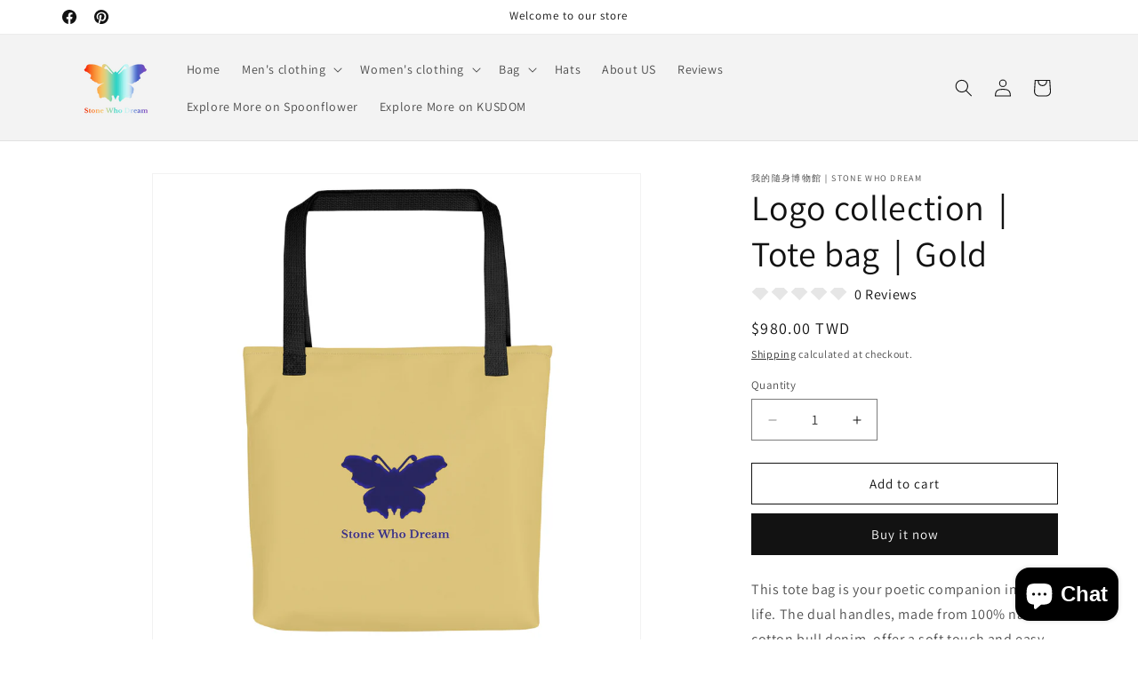

--- FILE ---
content_type: text/html; charset=utf-8
request_url: https://stonewhodream.com/products/logo-and-single-tote-bag-gold
body_size: 37120
content:
<!doctype html>
<html class="js" lang="en">
  <head>
<!-- "snippets/limespot.liquid" was not rendered, the associated app was uninstalled -->
    <meta charset="utf-8">
    <meta http-equiv="X-UA-Compatible" content="IE=edge">
    <meta name="viewport" content="width=device-width,initial-scale=1">
    <meta name="theme-color" content="">
    <link rel="canonical" href="https://stonewhodream.com/products/logo-and-single-tote-bag-gold"><link rel="icon" type="image/png" href="//stonewhodream.com/cdn/shop/files/LOGO_1_b536b886-e29c-4ae6-8f43-1884dfc5a819.png?crop=center&height=32&v=1720148429&width=32"><link rel="preconnect" href="https://fonts.shopifycdn.com" crossorigin><title>
      Logo collection｜Tote bag｜Gold
 &ndash; 我的隨身博物館｜Stone Who Dream</title>

    
      <meta name="description" content="This tote bag is your poetic companion in daily life. The dual handles, made from 100% natural cotton bull denim, offer a soft touch and easy carrying. Whether it’s your laptop, a journal, or little treasures picked up during a city stroll, this bag can hold it all. Let this tote bag become a part of your unique style,">
    

    

<meta property="og:site_name" content="我的隨身博物館｜Stone Who Dream">
<meta property="og:url" content="https://stonewhodream.com/products/logo-and-single-tote-bag-gold">
<meta property="og:title" content="Logo collection｜Tote bag｜Gold">
<meta property="og:type" content="product">
<meta property="og:description" content="This tote bag is your poetic companion in daily life. The dual handles, made from 100% natural cotton bull denim, offer a soft touch and easy carrying. Whether it’s your laptop, a journal, or little treasures picked up during a city stroll, this bag can hold it all. Let this tote bag become a part of your unique style,"><meta property="og:image" content="http://stonewhodream.com/cdn/shop/files/all-over-print-tote-bag-black-15x15-mockup-6661315db3e6d.jpg?v=1717645673">
  <meta property="og:image:secure_url" content="https://stonewhodream.com/cdn/shop/files/all-over-print-tote-bag-black-15x15-mockup-6661315db3e6d.jpg?v=1717645673">
  <meta property="og:image:width" content="2000">
  <meta property="og:image:height" content="2000"><meta property="og:price:amount" content="980.00">
  <meta property="og:price:currency" content="TWD"><meta name="twitter:card" content="summary_large_image">
<meta name="twitter:title" content="Logo collection｜Tote bag｜Gold">
<meta name="twitter:description" content="This tote bag is your poetic companion in daily life. The dual handles, made from 100% natural cotton bull denim, offer a soft touch and easy carrying. Whether it’s your laptop, a journal, or little treasures picked up during a city stroll, this bag can hold it all. Let this tote bag become a part of your unique style,">


    <script src="//stonewhodream.com/cdn/shop/t/11/assets/constants.js?v=132983761750457495441742867651" defer="defer"></script>
    <script src="//stonewhodream.com/cdn/shop/t/11/assets/pubsub.js?v=25310214064522200911742867652" defer="defer"></script>
    <script src="//stonewhodream.com/cdn/shop/t/11/assets/global.js?v=184345515105158409801742867651" defer="defer"></script>
    <script src="//stonewhodream.com/cdn/shop/t/11/assets/details-disclosure.js?v=13653116266235556501742867651" defer="defer"></script>
    <script src="//stonewhodream.com/cdn/shop/t/11/assets/details-modal.js?v=25581673532751508451742867651" defer="defer"></script>
    <script src="//stonewhodream.com/cdn/shop/t/11/assets/search-form.js?v=133129549252120666541742867652" defer="defer"></script><script src="//stonewhodream.com/cdn/shop/t/11/assets/animations.js?v=88693664871331136111742867650" defer="defer"></script><script>window.performance && window.performance.mark && window.performance.mark('shopify.content_for_header.start');</script><meta name="google-site-verification" content="PRLxow7diCtPDkK7FL5GtwlQkyeIifzRAnec5Lh5Z-Q">
<meta id="shopify-digital-wallet" name="shopify-digital-wallet" content="/69740429524/digital_wallets/dialog">
<link rel="alternate" hreflang="x-default" href="https://stonewhodream.com/products/logo-and-single-tote-bag-gold">
<link rel="alternate" hreflang="en" href="https://stonewhodream.com/products/logo-and-single-tote-bag-gold">
<link rel="alternate" hreflang="zh-Hant" href="https://stonewhodream.com/zh-hant/products/logo%E7%B3%BB%E5%88%97-%E6%89%8B%E6%8F%90%E8%A2%8B%E6%89%98%E7%89%B9%E5%8C%85-%E9%87%91%E9%BB%83">
<link rel="alternate" hreflang="zh-Hans" href="https://stonewhodream.com/zh-hans/products/logo%E7%B3%BB%E5%88%97-%E6%89%8B%E6%8F%90%E8%A2%8B%E6%89%98%E7%89%B9%E5%8C%85-%E6%A9%99%E8%89%B2-2">
<link rel="alternate" hreflang="ja" href="https://stonewhodream.com/ja/products/%E3%83%AD%E3%82%B4%E3%81%A8%E3%82%B7%E3%83%B3%E3%82%B0%E3%83%AB%E3%83%88%E3%83%BC%E3%83%88%E3%83%90%E3%83%83%E3%82%B0%E3%82%B4%E3%83%BC%E3%83%AB%E3%83%89">
<link rel="alternate" hreflang="zh-Hant-AD" href="https://stonewhodream.com/zh-hant/products/logo%E7%B3%BB%E5%88%97-%E6%89%8B%E6%8F%90%E8%A2%8B%E6%89%98%E7%89%B9%E5%8C%85-%E9%87%91%E9%BB%83">
<link rel="alternate" hreflang="zh-Hans-AD" href="https://stonewhodream.com/zh-hans/products/logo%E7%B3%BB%E5%88%97-%E6%89%8B%E6%8F%90%E8%A2%8B%E6%89%98%E7%89%B9%E5%8C%85-%E6%A9%99%E8%89%B2-2">
<link rel="alternate" hreflang="zh-Hant-AE" href="https://stonewhodream.com/zh-hant/products/logo%E7%B3%BB%E5%88%97-%E6%89%8B%E6%8F%90%E8%A2%8B%E6%89%98%E7%89%B9%E5%8C%85-%E9%87%91%E9%BB%83">
<link rel="alternate" hreflang="zh-Hans-AE" href="https://stonewhodream.com/zh-hans/products/logo%E7%B3%BB%E5%88%97-%E6%89%8B%E6%8F%90%E8%A2%8B%E6%89%98%E7%89%B9%E5%8C%85-%E6%A9%99%E8%89%B2-2">
<link rel="alternate" hreflang="zh-Hant-AF" href="https://stonewhodream.com/zh-hant/products/logo%E7%B3%BB%E5%88%97-%E6%89%8B%E6%8F%90%E8%A2%8B%E6%89%98%E7%89%B9%E5%8C%85-%E9%87%91%E9%BB%83">
<link rel="alternate" hreflang="zh-Hans-AF" href="https://stonewhodream.com/zh-hans/products/logo%E7%B3%BB%E5%88%97-%E6%89%8B%E6%8F%90%E8%A2%8B%E6%89%98%E7%89%B9%E5%8C%85-%E6%A9%99%E8%89%B2-2">
<link rel="alternate" hreflang="zh-Hant-AG" href="https://stonewhodream.com/zh-hant/products/logo%E7%B3%BB%E5%88%97-%E6%89%8B%E6%8F%90%E8%A2%8B%E6%89%98%E7%89%B9%E5%8C%85-%E9%87%91%E9%BB%83">
<link rel="alternate" hreflang="zh-Hans-AG" href="https://stonewhodream.com/zh-hans/products/logo%E7%B3%BB%E5%88%97-%E6%89%8B%E6%8F%90%E8%A2%8B%E6%89%98%E7%89%B9%E5%8C%85-%E6%A9%99%E8%89%B2-2">
<link rel="alternate" hreflang="zh-Hant-AI" href="https://stonewhodream.com/zh-hant/products/logo%E7%B3%BB%E5%88%97-%E6%89%8B%E6%8F%90%E8%A2%8B%E6%89%98%E7%89%B9%E5%8C%85-%E9%87%91%E9%BB%83">
<link rel="alternate" hreflang="zh-Hans-AI" href="https://stonewhodream.com/zh-hans/products/logo%E7%B3%BB%E5%88%97-%E6%89%8B%E6%8F%90%E8%A2%8B%E6%89%98%E7%89%B9%E5%8C%85-%E6%A9%99%E8%89%B2-2">
<link rel="alternate" hreflang="zh-Hant-AL" href="https://stonewhodream.com/zh-hant/products/logo%E7%B3%BB%E5%88%97-%E6%89%8B%E6%8F%90%E8%A2%8B%E6%89%98%E7%89%B9%E5%8C%85-%E9%87%91%E9%BB%83">
<link rel="alternate" hreflang="zh-Hans-AL" href="https://stonewhodream.com/zh-hans/products/logo%E7%B3%BB%E5%88%97-%E6%89%8B%E6%8F%90%E8%A2%8B%E6%89%98%E7%89%B9%E5%8C%85-%E6%A9%99%E8%89%B2-2">
<link rel="alternate" hreflang="zh-Hant-AM" href="https://stonewhodream.com/zh-hant/products/logo%E7%B3%BB%E5%88%97-%E6%89%8B%E6%8F%90%E8%A2%8B%E6%89%98%E7%89%B9%E5%8C%85-%E9%87%91%E9%BB%83">
<link rel="alternate" hreflang="zh-Hans-AM" href="https://stonewhodream.com/zh-hans/products/logo%E7%B3%BB%E5%88%97-%E6%89%8B%E6%8F%90%E8%A2%8B%E6%89%98%E7%89%B9%E5%8C%85-%E6%A9%99%E8%89%B2-2">
<link rel="alternate" hreflang="zh-Hant-AR" href="https://stonewhodream.com/zh-hant/products/logo%E7%B3%BB%E5%88%97-%E6%89%8B%E6%8F%90%E8%A2%8B%E6%89%98%E7%89%B9%E5%8C%85-%E9%87%91%E9%BB%83">
<link rel="alternate" hreflang="zh-Hans-AR" href="https://stonewhodream.com/zh-hans/products/logo%E7%B3%BB%E5%88%97-%E6%89%8B%E6%8F%90%E8%A2%8B%E6%89%98%E7%89%B9%E5%8C%85-%E6%A9%99%E8%89%B2-2">
<link rel="alternate" hreflang="zh-Hant-AT" href="https://stonewhodream.com/zh-hant/products/logo%E7%B3%BB%E5%88%97-%E6%89%8B%E6%8F%90%E8%A2%8B%E6%89%98%E7%89%B9%E5%8C%85-%E9%87%91%E9%BB%83">
<link rel="alternate" hreflang="zh-Hans-AT" href="https://stonewhodream.com/zh-hans/products/logo%E7%B3%BB%E5%88%97-%E6%89%8B%E6%8F%90%E8%A2%8B%E6%89%98%E7%89%B9%E5%8C%85-%E6%A9%99%E8%89%B2-2">
<link rel="alternate" hreflang="zh-Hant-AU" href="https://stonewhodream.com/zh-hant/products/logo%E7%B3%BB%E5%88%97-%E6%89%8B%E6%8F%90%E8%A2%8B%E6%89%98%E7%89%B9%E5%8C%85-%E9%87%91%E9%BB%83">
<link rel="alternate" hreflang="zh-Hans-AU" href="https://stonewhodream.com/zh-hans/products/logo%E7%B3%BB%E5%88%97-%E6%89%8B%E6%8F%90%E8%A2%8B%E6%89%98%E7%89%B9%E5%8C%85-%E6%A9%99%E8%89%B2-2">
<link rel="alternate" hreflang="zh-Hant-AW" href="https://stonewhodream.com/zh-hant/products/logo%E7%B3%BB%E5%88%97-%E6%89%8B%E6%8F%90%E8%A2%8B%E6%89%98%E7%89%B9%E5%8C%85-%E9%87%91%E9%BB%83">
<link rel="alternate" hreflang="zh-Hans-AW" href="https://stonewhodream.com/zh-hans/products/logo%E7%B3%BB%E5%88%97-%E6%89%8B%E6%8F%90%E8%A2%8B%E6%89%98%E7%89%B9%E5%8C%85-%E6%A9%99%E8%89%B2-2">
<link rel="alternate" hreflang="zh-Hant-AX" href="https://stonewhodream.com/zh-hant/products/logo%E7%B3%BB%E5%88%97-%E6%89%8B%E6%8F%90%E8%A2%8B%E6%89%98%E7%89%B9%E5%8C%85-%E9%87%91%E9%BB%83">
<link rel="alternate" hreflang="zh-Hans-AX" href="https://stonewhodream.com/zh-hans/products/logo%E7%B3%BB%E5%88%97-%E6%89%8B%E6%8F%90%E8%A2%8B%E6%89%98%E7%89%B9%E5%8C%85-%E6%A9%99%E8%89%B2-2">
<link rel="alternate" hreflang="zh-Hant-AZ" href="https://stonewhodream.com/zh-hant/products/logo%E7%B3%BB%E5%88%97-%E6%89%8B%E6%8F%90%E8%A2%8B%E6%89%98%E7%89%B9%E5%8C%85-%E9%87%91%E9%BB%83">
<link rel="alternate" hreflang="zh-Hans-AZ" href="https://stonewhodream.com/zh-hans/products/logo%E7%B3%BB%E5%88%97-%E6%89%8B%E6%8F%90%E8%A2%8B%E6%89%98%E7%89%B9%E5%8C%85-%E6%A9%99%E8%89%B2-2">
<link rel="alternate" hreflang="zh-Hant-BA" href="https://stonewhodream.com/zh-hant/products/logo%E7%B3%BB%E5%88%97-%E6%89%8B%E6%8F%90%E8%A2%8B%E6%89%98%E7%89%B9%E5%8C%85-%E9%87%91%E9%BB%83">
<link rel="alternate" hreflang="zh-Hans-BA" href="https://stonewhodream.com/zh-hans/products/logo%E7%B3%BB%E5%88%97-%E6%89%8B%E6%8F%90%E8%A2%8B%E6%89%98%E7%89%B9%E5%8C%85-%E6%A9%99%E8%89%B2-2">
<link rel="alternate" hreflang="zh-Hant-BB" href="https://stonewhodream.com/zh-hant/products/logo%E7%B3%BB%E5%88%97-%E6%89%8B%E6%8F%90%E8%A2%8B%E6%89%98%E7%89%B9%E5%8C%85-%E9%87%91%E9%BB%83">
<link rel="alternate" hreflang="zh-Hans-BB" href="https://stonewhodream.com/zh-hans/products/logo%E7%B3%BB%E5%88%97-%E6%89%8B%E6%8F%90%E8%A2%8B%E6%89%98%E7%89%B9%E5%8C%85-%E6%A9%99%E8%89%B2-2">
<link rel="alternate" hreflang="zh-Hant-BD" href="https://stonewhodream.com/zh-hant/products/logo%E7%B3%BB%E5%88%97-%E6%89%8B%E6%8F%90%E8%A2%8B%E6%89%98%E7%89%B9%E5%8C%85-%E9%87%91%E9%BB%83">
<link rel="alternate" hreflang="zh-Hans-BD" href="https://stonewhodream.com/zh-hans/products/logo%E7%B3%BB%E5%88%97-%E6%89%8B%E6%8F%90%E8%A2%8B%E6%89%98%E7%89%B9%E5%8C%85-%E6%A9%99%E8%89%B2-2">
<link rel="alternate" hreflang="zh-Hant-BE" href="https://stonewhodream.com/zh-hant/products/logo%E7%B3%BB%E5%88%97-%E6%89%8B%E6%8F%90%E8%A2%8B%E6%89%98%E7%89%B9%E5%8C%85-%E9%87%91%E9%BB%83">
<link rel="alternate" hreflang="zh-Hans-BE" href="https://stonewhodream.com/zh-hans/products/logo%E7%B3%BB%E5%88%97-%E6%89%8B%E6%8F%90%E8%A2%8B%E6%89%98%E7%89%B9%E5%8C%85-%E6%A9%99%E8%89%B2-2">
<link rel="alternate" hreflang="zh-Hant-BG" href="https://stonewhodream.com/zh-hant/products/logo%E7%B3%BB%E5%88%97-%E6%89%8B%E6%8F%90%E8%A2%8B%E6%89%98%E7%89%B9%E5%8C%85-%E9%87%91%E9%BB%83">
<link rel="alternate" hreflang="zh-Hans-BG" href="https://stonewhodream.com/zh-hans/products/logo%E7%B3%BB%E5%88%97-%E6%89%8B%E6%8F%90%E8%A2%8B%E6%89%98%E7%89%B9%E5%8C%85-%E6%A9%99%E8%89%B2-2">
<link rel="alternate" hreflang="zh-Hant-BH" href="https://stonewhodream.com/zh-hant/products/logo%E7%B3%BB%E5%88%97-%E6%89%8B%E6%8F%90%E8%A2%8B%E6%89%98%E7%89%B9%E5%8C%85-%E9%87%91%E9%BB%83">
<link rel="alternate" hreflang="zh-Hans-BH" href="https://stonewhodream.com/zh-hans/products/logo%E7%B3%BB%E5%88%97-%E6%89%8B%E6%8F%90%E8%A2%8B%E6%89%98%E7%89%B9%E5%8C%85-%E6%A9%99%E8%89%B2-2">
<link rel="alternate" hreflang="zh-Hant-BL" href="https://stonewhodream.com/zh-hant/products/logo%E7%B3%BB%E5%88%97-%E6%89%8B%E6%8F%90%E8%A2%8B%E6%89%98%E7%89%B9%E5%8C%85-%E9%87%91%E9%BB%83">
<link rel="alternate" hreflang="zh-Hans-BL" href="https://stonewhodream.com/zh-hans/products/logo%E7%B3%BB%E5%88%97-%E6%89%8B%E6%8F%90%E8%A2%8B%E6%89%98%E7%89%B9%E5%8C%85-%E6%A9%99%E8%89%B2-2">
<link rel="alternate" hreflang="zh-Hant-BM" href="https://stonewhodream.com/zh-hant/products/logo%E7%B3%BB%E5%88%97-%E6%89%8B%E6%8F%90%E8%A2%8B%E6%89%98%E7%89%B9%E5%8C%85-%E9%87%91%E9%BB%83">
<link rel="alternate" hreflang="zh-Hans-BM" href="https://stonewhodream.com/zh-hans/products/logo%E7%B3%BB%E5%88%97-%E6%89%8B%E6%8F%90%E8%A2%8B%E6%89%98%E7%89%B9%E5%8C%85-%E6%A9%99%E8%89%B2-2">
<link rel="alternate" hreflang="zh-Hant-BN" href="https://stonewhodream.com/zh-hant/products/logo%E7%B3%BB%E5%88%97-%E6%89%8B%E6%8F%90%E8%A2%8B%E6%89%98%E7%89%B9%E5%8C%85-%E9%87%91%E9%BB%83">
<link rel="alternate" hreflang="zh-Hans-BN" href="https://stonewhodream.com/zh-hans/products/logo%E7%B3%BB%E5%88%97-%E6%89%8B%E6%8F%90%E8%A2%8B%E6%89%98%E7%89%B9%E5%8C%85-%E6%A9%99%E8%89%B2-2">
<link rel="alternate" hreflang="zh-Hant-BO" href="https://stonewhodream.com/zh-hant/products/logo%E7%B3%BB%E5%88%97-%E6%89%8B%E6%8F%90%E8%A2%8B%E6%89%98%E7%89%B9%E5%8C%85-%E9%87%91%E9%BB%83">
<link rel="alternate" hreflang="zh-Hans-BO" href="https://stonewhodream.com/zh-hans/products/logo%E7%B3%BB%E5%88%97-%E6%89%8B%E6%8F%90%E8%A2%8B%E6%89%98%E7%89%B9%E5%8C%85-%E6%A9%99%E8%89%B2-2">
<link rel="alternate" hreflang="zh-Hant-BQ" href="https://stonewhodream.com/zh-hant/products/logo%E7%B3%BB%E5%88%97-%E6%89%8B%E6%8F%90%E8%A2%8B%E6%89%98%E7%89%B9%E5%8C%85-%E9%87%91%E9%BB%83">
<link rel="alternate" hreflang="zh-Hans-BQ" href="https://stonewhodream.com/zh-hans/products/logo%E7%B3%BB%E5%88%97-%E6%89%8B%E6%8F%90%E8%A2%8B%E6%89%98%E7%89%B9%E5%8C%85-%E6%A9%99%E8%89%B2-2">
<link rel="alternate" hreflang="zh-Hant-BR" href="https://stonewhodream.com/zh-hant/products/logo%E7%B3%BB%E5%88%97-%E6%89%8B%E6%8F%90%E8%A2%8B%E6%89%98%E7%89%B9%E5%8C%85-%E9%87%91%E9%BB%83">
<link rel="alternate" hreflang="zh-Hans-BR" href="https://stonewhodream.com/zh-hans/products/logo%E7%B3%BB%E5%88%97-%E6%89%8B%E6%8F%90%E8%A2%8B%E6%89%98%E7%89%B9%E5%8C%85-%E6%A9%99%E8%89%B2-2">
<link rel="alternate" hreflang="zh-Hant-BS" href="https://stonewhodream.com/zh-hant/products/logo%E7%B3%BB%E5%88%97-%E6%89%8B%E6%8F%90%E8%A2%8B%E6%89%98%E7%89%B9%E5%8C%85-%E9%87%91%E9%BB%83">
<link rel="alternate" hreflang="zh-Hans-BS" href="https://stonewhodream.com/zh-hans/products/logo%E7%B3%BB%E5%88%97-%E6%89%8B%E6%8F%90%E8%A2%8B%E6%89%98%E7%89%B9%E5%8C%85-%E6%A9%99%E8%89%B2-2">
<link rel="alternate" hreflang="zh-Hant-BT" href="https://stonewhodream.com/zh-hant/products/logo%E7%B3%BB%E5%88%97-%E6%89%8B%E6%8F%90%E8%A2%8B%E6%89%98%E7%89%B9%E5%8C%85-%E9%87%91%E9%BB%83">
<link rel="alternate" hreflang="zh-Hans-BT" href="https://stonewhodream.com/zh-hans/products/logo%E7%B3%BB%E5%88%97-%E6%89%8B%E6%8F%90%E8%A2%8B%E6%89%98%E7%89%B9%E5%8C%85-%E6%A9%99%E8%89%B2-2">
<link rel="alternate" hreflang="zh-Hant-BY" href="https://stonewhodream.com/zh-hant/products/logo%E7%B3%BB%E5%88%97-%E6%89%8B%E6%8F%90%E8%A2%8B%E6%89%98%E7%89%B9%E5%8C%85-%E9%87%91%E9%BB%83">
<link rel="alternate" hreflang="zh-Hans-BY" href="https://stonewhodream.com/zh-hans/products/logo%E7%B3%BB%E5%88%97-%E6%89%8B%E6%8F%90%E8%A2%8B%E6%89%98%E7%89%B9%E5%8C%85-%E6%A9%99%E8%89%B2-2">
<link rel="alternate" hreflang="zh-Hant-BZ" href="https://stonewhodream.com/zh-hant/products/logo%E7%B3%BB%E5%88%97-%E6%89%8B%E6%8F%90%E8%A2%8B%E6%89%98%E7%89%B9%E5%8C%85-%E9%87%91%E9%BB%83">
<link rel="alternate" hreflang="zh-Hans-BZ" href="https://stonewhodream.com/zh-hans/products/logo%E7%B3%BB%E5%88%97-%E6%89%8B%E6%8F%90%E8%A2%8B%E6%89%98%E7%89%B9%E5%8C%85-%E6%A9%99%E8%89%B2-2">
<link rel="alternate" hreflang="zh-Hant-CA" href="https://stonewhodream.com/zh-hant/products/logo%E7%B3%BB%E5%88%97-%E6%89%8B%E6%8F%90%E8%A2%8B%E6%89%98%E7%89%B9%E5%8C%85-%E9%87%91%E9%BB%83">
<link rel="alternate" hreflang="zh-Hans-CA" href="https://stonewhodream.com/zh-hans/products/logo%E7%B3%BB%E5%88%97-%E6%89%8B%E6%8F%90%E8%A2%8B%E6%89%98%E7%89%B9%E5%8C%85-%E6%A9%99%E8%89%B2-2">
<link rel="alternate" hreflang="zh-Hant-CC" href="https://stonewhodream.com/zh-hant/products/logo%E7%B3%BB%E5%88%97-%E6%89%8B%E6%8F%90%E8%A2%8B%E6%89%98%E7%89%B9%E5%8C%85-%E9%87%91%E9%BB%83">
<link rel="alternate" hreflang="zh-Hans-CC" href="https://stonewhodream.com/zh-hans/products/logo%E7%B3%BB%E5%88%97-%E6%89%8B%E6%8F%90%E8%A2%8B%E6%89%98%E7%89%B9%E5%8C%85-%E6%A9%99%E8%89%B2-2">
<link rel="alternate" hreflang="zh-Hant-CH" href="https://stonewhodream.com/zh-hant/products/logo%E7%B3%BB%E5%88%97-%E6%89%8B%E6%8F%90%E8%A2%8B%E6%89%98%E7%89%B9%E5%8C%85-%E9%87%91%E9%BB%83">
<link rel="alternate" hreflang="zh-Hans-CH" href="https://stonewhodream.com/zh-hans/products/logo%E7%B3%BB%E5%88%97-%E6%89%8B%E6%8F%90%E8%A2%8B%E6%89%98%E7%89%B9%E5%8C%85-%E6%A9%99%E8%89%B2-2">
<link rel="alternate" hreflang="zh-Hant-CK" href="https://stonewhodream.com/zh-hant/products/logo%E7%B3%BB%E5%88%97-%E6%89%8B%E6%8F%90%E8%A2%8B%E6%89%98%E7%89%B9%E5%8C%85-%E9%87%91%E9%BB%83">
<link rel="alternate" hreflang="zh-Hans-CK" href="https://stonewhodream.com/zh-hans/products/logo%E7%B3%BB%E5%88%97-%E6%89%8B%E6%8F%90%E8%A2%8B%E6%89%98%E7%89%B9%E5%8C%85-%E6%A9%99%E8%89%B2-2">
<link rel="alternate" hreflang="zh-Hant-CL" href="https://stonewhodream.com/zh-hant/products/logo%E7%B3%BB%E5%88%97-%E6%89%8B%E6%8F%90%E8%A2%8B%E6%89%98%E7%89%B9%E5%8C%85-%E9%87%91%E9%BB%83">
<link rel="alternate" hreflang="zh-Hans-CL" href="https://stonewhodream.com/zh-hans/products/logo%E7%B3%BB%E5%88%97-%E6%89%8B%E6%8F%90%E8%A2%8B%E6%89%98%E7%89%B9%E5%8C%85-%E6%A9%99%E8%89%B2-2">
<link rel="alternate" hreflang="zh-Hant-CN" href="https://stonewhodream.com/zh-hant/products/logo%E7%B3%BB%E5%88%97-%E6%89%8B%E6%8F%90%E8%A2%8B%E6%89%98%E7%89%B9%E5%8C%85-%E9%87%91%E9%BB%83">
<link rel="alternate" hreflang="zh-Hans-CN" href="https://stonewhodream.com/zh-hans/products/logo%E7%B3%BB%E5%88%97-%E6%89%8B%E6%8F%90%E8%A2%8B%E6%89%98%E7%89%B9%E5%8C%85-%E6%A9%99%E8%89%B2-2">
<link rel="alternate" hreflang="zh-Hant-CO" href="https://stonewhodream.com/zh-hant/products/logo%E7%B3%BB%E5%88%97-%E6%89%8B%E6%8F%90%E8%A2%8B%E6%89%98%E7%89%B9%E5%8C%85-%E9%87%91%E9%BB%83">
<link rel="alternate" hreflang="zh-Hans-CO" href="https://stonewhodream.com/zh-hans/products/logo%E7%B3%BB%E5%88%97-%E6%89%8B%E6%8F%90%E8%A2%8B%E6%89%98%E7%89%B9%E5%8C%85-%E6%A9%99%E8%89%B2-2">
<link rel="alternate" hreflang="zh-Hant-CR" href="https://stonewhodream.com/zh-hant/products/logo%E7%B3%BB%E5%88%97-%E6%89%8B%E6%8F%90%E8%A2%8B%E6%89%98%E7%89%B9%E5%8C%85-%E9%87%91%E9%BB%83">
<link rel="alternate" hreflang="zh-Hans-CR" href="https://stonewhodream.com/zh-hans/products/logo%E7%B3%BB%E5%88%97-%E6%89%8B%E6%8F%90%E8%A2%8B%E6%89%98%E7%89%B9%E5%8C%85-%E6%A9%99%E8%89%B2-2">
<link rel="alternate" hreflang="zh-Hant-CW" href="https://stonewhodream.com/zh-hant/products/logo%E7%B3%BB%E5%88%97-%E6%89%8B%E6%8F%90%E8%A2%8B%E6%89%98%E7%89%B9%E5%8C%85-%E9%87%91%E9%BB%83">
<link rel="alternate" hreflang="zh-Hans-CW" href="https://stonewhodream.com/zh-hans/products/logo%E7%B3%BB%E5%88%97-%E6%89%8B%E6%8F%90%E8%A2%8B%E6%89%98%E7%89%B9%E5%8C%85-%E6%A9%99%E8%89%B2-2">
<link rel="alternate" hreflang="zh-Hant-CX" href="https://stonewhodream.com/zh-hant/products/logo%E7%B3%BB%E5%88%97-%E6%89%8B%E6%8F%90%E8%A2%8B%E6%89%98%E7%89%B9%E5%8C%85-%E9%87%91%E9%BB%83">
<link rel="alternate" hreflang="zh-Hans-CX" href="https://stonewhodream.com/zh-hans/products/logo%E7%B3%BB%E5%88%97-%E6%89%8B%E6%8F%90%E8%A2%8B%E6%89%98%E7%89%B9%E5%8C%85-%E6%A9%99%E8%89%B2-2">
<link rel="alternate" hreflang="zh-Hant-CY" href="https://stonewhodream.com/zh-hant/products/logo%E7%B3%BB%E5%88%97-%E6%89%8B%E6%8F%90%E8%A2%8B%E6%89%98%E7%89%B9%E5%8C%85-%E9%87%91%E9%BB%83">
<link rel="alternate" hreflang="zh-Hans-CY" href="https://stonewhodream.com/zh-hans/products/logo%E7%B3%BB%E5%88%97-%E6%89%8B%E6%8F%90%E8%A2%8B%E6%89%98%E7%89%B9%E5%8C%85-%E6%A9%99%E8%89%B2-2">
<link rel="alternate" hreflang="zh-Hant-CZ" href="https://stonewhodream.com/zh-hant/products/logo%E7%B3%BB%E5%88%97-%E6%89%8B%E6%8F%90%E8%A2%8B%E6%89%98%E7%89%B9%E5%8C%85-%E9%87%91%E9%BB%83">
<link rel="alternate" hreflang="zh-Hans-CZ" href="https://stonewhodream.com/zh-hans/products/logo%E7%B3%BB%E5%88%97-%E6%89%8B%E6%8F%90%E8%A2%8B%E6%89%98%E7%89%B9%E5%8C%85-%E6%A9%99%E8%89%B2-2">
<link rel="alternate" hreflang="zh-Hant-DE" href="https://stonewhodream.com/zh-hant/products/logo%E7%B3%BB%E5%88%97-%E6%89%8B%E6%8F%90%E8%A2%8B%E6%89%98%E7%89%B9%E5%8C%85-%E9%87%91%E9%BB%83">
<link rel="alternate" hreflang="zh-Hans-DE" href="https://stonewhodream.com/zh-hans/products/logo%E7%B3%BB%E5%88%97-%E6%89%8B%E6%8F%90%E8%A2%8B%E6%89%98%E7%89%B9%E5%8C%85-%E6%A9%99%E8%89%B2-2">
<link rel="alternate" hreflang="zh-Hant-DK" href="https://stonewhodream.com/zh-hant/products/logo%E7%B3%BB%E5%88%97-%E6%89%8B%E6%8F%90%E8%A2%8B%E6%89%98%E7%89%B9%E5%8C%85-%E9%87%91%E9%BB%83">
<link rel="alternate" hreflang="zh-Hans-DK" href="https://stonewhodream.com/zh-hans/products/logo%E7%B3%BB%E5%88%97-%E6%89%8B%E6%8F%90%E8%A2%8B%E6%89%98%E7%89%B9%E5%8C%85-%E6%A9%99%E8%89%B2-2">
<link rel="alternate" hreflang="zh-Hant-DM" href="https://stonewhodream.com/zh-hant/products/logo%E7%B3%BB%E5%88%97-%E6%89%8B%E6%8F%90%E8%A2%8B%E6%89%98%E7%89%B9%E5%8C%85-%E9%87%91%E9%BB%83">
<link rel="alternate" hreflang="zh-Hans-DM" href="https://stonewhodream.com/zh-hans/products/logo%E7%B3%BB%E5%88%97-%E6%89%8B%E6%8F%90%E8%A2%8B%E6%89%98%E7%89%B9%E5%8C%85-%E6%A9%99%E8%89%B2-2">
<link rel="alternate" hreflang="zh-Hant-DO" href="https://stonewhodream.com/zh-hant/products/logo%E7%B3%BB%E5%88%97-%E6%89%8B%E6%8F%90%E8%A2%8B%E6%89%98%E7%89%B9%E5%8C%85-%E9%87%91%E9%BB%83">
<link rel="alternate" hreflang="zh-Hans-DO" href="https://stonewhodream.com/zh-hans/products/logo%E7%B3%BB%E5%88%97-%E6%89%8B%E6%8F%90%E8%A2%8B%E6%89%98%E7%89%B9%E5%8C%85-%E6%A9%99%E8%89%B2-2">
<link rel="alternate" hreflang="zh-Hant-EC" href="https://stonewhodream.com/zh-hant/products/logo%E7%B3%BB%E5%88%97-%E6%89%8B%E6%8F%90%E8%A2%8B%E6%89%98%E7%89%B9%E5%8C%85-%E9%87%91%E9%BB%83">
<link rel="alternate" hreflang="zh-Hans-EC" href="https://stonewhodream.com/zh-hans/products/logo%E7%B3%BB%E5%88%97-%E6%89%8B%E6%8F%90%E8%A2%8B%E6%89%98%E7%89%B9%E5%8C%85-%E6%A9%99%E8%89%B2-2">
<link rel="alternate" hreflang="zh-Hant-EE" href="https://stonewhodream.com/zh-hant/products/logo%E7%B3%BB%E5%88%97-%E6%89%8B%E6%8F%90%E8%A2%8B%E6%89%98%E7%89%B9%E5%8C%85-%E9%87%91%E9%BB%83">
<link rel="alternate" hreflang="zh-Hans-EE" href="https://stonewhodream.com/zh-hans/products/logo%E7%B3%BB%E5%88%97-%E6%89%8B%E6%8F%90%E8%A2%8B%E6%89%98%E7%89%B9%E5%8C%85-%E6%A9%99%E8%89%B2-2">
<link rel="alternate" hreflang="zh-Hant-ES" href="https://stonewhodream.com/zh-hant/products/logo%E7%B3%BB%E5%88%97-%E6%89%8B%E6%8F%90%E8%A2%8B%E6%89%98%E7%89%B9%E5%8C%85-%E9%87%91%E9%BB%83">
<link rel="alternate" hreflang="zh-Hans-ES" href="https://stonewhodream.com/zh-hans/products/logo%E7%B3%BB%E5%88%97-%E6%89%8B%E6%8F%90%E8%A2%8B%E6%89%98%E7%89%B9%E5%8C%85-%E6%A9%99%E8%89%B2-2">
<link rel="alternate" hreflang="zh-Hant-FI" href="https://stonewhodream.com/zh-hant/products/logo%E7%B3%BB%E5%88%97-%E6%89%8B%E6%8F%90%E8%A2%8B%E6%89%98%E7%89%B9%E5%8C%85-%E9%87%91%E9%BB%83">
<link rel="alternate" hreflang="zh-Hans-FI" href="https://stonewhodream.com/zh-hans/products/logo%E7%B3%BB%E5%88%97-%E6%89%8B%E6%8F%90%E8%A2%8B%E6%89%98%E7%89%B9%E5%8C%85-%E6%A9%99%E8%89%B2-2">
<link rel="alternate" hreflang="zh-Hant-FJ" href="https://stonewhodream.com/zh-hant/products/logo%E7%B3%BB%E5%88%97-%E6%89%8B%E6%8F%90%E8%A2%8B%E6%89%98%E7%89%B9%E5%8C%85-%E9%87%91%E9%BB%83">
<link rel="alternate" hreflang="zh-Hans-FJ" href="https://stonewhodream.com/zh-hans/products/logo%E7%B3%BB%E5%88%97-%E6%89%8B%E6%8F%90%E8%A2%8B%E6%89%98%E7%89%B9%E5%8C%85-%E6%A9%99%E8%89%B2-2">
<link rel="alternate" hreflang="zh-Hant-FK" href="https://stonewhodream.com/zh-hant/products/logo%E7%B3%BB%E5%88%97-%E6%89%8B%E6%8F%90%E8%A2%8B%E6%89%98%E7%89%B9%E5%8C%85-%E9%87%91%E9%BB%83">
<link rel="alternate" hreflang="zh-Hans-FK" href="https://stonewhodream.com/zh-hans/products/logo%E7%B3%BB%E5%88%97-%E6%89%8B%E6%8F%90%E8%A2%8B%E6%89%98%E7%89%B9%E5%8C%85-%E6%A9%99%E8%89%B2-2">
<link rel="alternate" hreflang="zh-Hant-FO" href="https://stonewhodream.com/zh-hant/products/logo%E7%B3%BB%E5%88%97-%E6%89%8B%E6%8F%90%E8%A2%8B%E6%89%98%E7%89%B9%E5%8C%85-%E9%87%91%E9%BB%83">
<link rel="alternate" hreflang="zh-Hans-FO" href="https://stonewhodream.com/zh-hans/products/logo%E7%B3%BB%E5%88%97-%E6%89%8B%E6%8F%90%E8%A2%8B%E6%89%98%E7%89%B9%E5%8C%85-%E6%A9%99%E8%89%B2-2">
<link rel="alternate" hreflang="zh-Hant-FR" href="https://stonewhodream.com/zh-hant/products/logo%E7%B3%BB%E5%88%97-%E6%89%8B%E6%8F%90%E8%A2%8B%E6%89%98%E7%89%B9%E5%8C%85-%E9%87%91%E9%BB%83">
<link rel="alternate" hreflang="zh-Hans-FR" href="https://stonewhodream.com/zh-hans/products/logo%E7%B3%BB%E5%88%97-%E6%89%8B%E6%8F%90%E8%A2%8B%E6%89%98%E7%89%B9%E5%8C%85-%E6%A9%99%E8%89%B2-2">
<link rel="alternate" hreflang="zh-Hant-GB" href="https://stonewhodream.com/zh-hant/products/logo%E7%B3%BB%E5%88%97-%E6%89%8B%E6%8F%90%E8%A2%8B%E6%89%98%E7%89%B9%E5%8C%85-%E9%87%91%E9%BB%83">
<link rel="alternate" hreflang="zh-Hans-GB" href="https://stonewhodream.com/zh-hans/products/logo%E7%B3%BB%E5%88%97-%E6%89%8B%E6%8F%90%E8%A2%8B%E6%89%98%E7%89%B9%E5%8C%85-%E6%A9%99%E8%89%B2-2">
<link rel="alternate" hreflang="zh-Hant-GD" href="https://stonewhodream.com/zh-hant/products/logo%E7%B3%BB%E5%88%97-%E6%89%8B%E6%8F%90%E8%A2%8B%E6%89%98%E7%89%B9%E5%8C%85-%E9%87%91%E9%BB%83">
<link rel="alternate" hreflang="zh-Hans-GD" href="https://stonewhodream.com/zh-hans/products/logo%E7%B3%BB%E5%88%97-%E6%89%8B%E6%8F%90%E8%A2%8B%E6%89%98%E7%89%B9%E5%8C%85-%E6%A9%99%E8%89%B2-2">
<link rel="alternate" hreflang="zh-Hant-GE" href="https://stonewhodream.com/zh-hant/products/logo%E7%B3%BB%E5%88%97-%E6%89%8B%E6%8F%90%E8%A2%8B%E6%89%98%E7%89%B9%E5%8C%85-%E9%87%91%E9%BB%83">
<link rel="alternate" hreflang="zh-Hans-GE" href="https://stonewhodream.com/zh-hans/products/logo%E7%B3%BB%E5%88%97-%E6%89%8B%E6%8F%90%E8%A2%8B%E6%89%98%E7%89%B9%E5%8C%85-%E6%A9%99%E8%89%B2-2">
<link rel="alternate" hreflang="zh-Hant-GF" href="https://stonewhodream.com/zh-hant/products/logo%E7%B3%BB%E5%88%97-%E6%89%8B%E6%8F%90%E8%A2%8B%E6%89%98%E7%89%B9%E5%8C%85-%E9%87%91%E9%BB%83">
<link rel="alternate" hreflang="zh-Hans-GF" href="https://stonewhodream.com/zh-hans/products/logo%E7%B3%BB%E5%88%97-%E6%89%8B%E6%8F%90%E8%A2%8B%E6%89%98%E7%89%B9%E5%8C%85-%E6%A9%99%E8%89%B2-2">
<link rel="alternate" hreflang="zh-Hant-GG" href="https://stonewhodream.com/zh-hant/products/logo%E7%B3%BB%E5%88%97-%E6%89%8B%E6%8F%90%E8%A2%8B%E6%89%98%E7%89%B9%E5%8C%85-%E9%87%91%E9%BB%83">
<link rel="alternate" hreflang="zh-Hans-GG" href="https://stonewhodream.com/zh-hans/products/logo%E7%B3%BB%E5%88%97-%E6%89%8B%E6%8F%90%E8%A2%8B%E6%89%98%E7%89%B9%E5%8C%85-%E6%A9%99%E8%89%B2-2">
<link rel="alternate" hreflang="zh-Hant-GI" href="https://stonewhodream.com/zh-hant/products/logo%E7%B3%BB%E5%88%97-%E6%89%8B%E6%8F%90%E8%A2%8B%E6%89%98%E7%89%B9%E5%8C%85-%E9%87%91%E9%BB%83">
<link rel="alternate" hreflang="zh-Hans-GI" href="https://stonewhodream.com/zh-hans/products/logo%E7%B3%BB%E5%88%97-%E6%89%8B%E6%8F%90%E8%A2%8B%E6%89%98%E7%89%B9%E5%8C%85-%E6%A9%99%E8%89%B2-2">
<link rel="alternate" hreflang="zh-Hant-GL" href="https://stonewhodream.com/zh-hant/products/logo%E7%B3%BB%E5%88%97-%E6%89%8B%E6%8F%90%E8%A2%8B%E6%89%98%E7%89%B9%E5%8C%85-%E9%87%91%E9%BB%83">
<link rel="alternate" hreflang="zh-Hans-GL" href="https://stonewhodream.com/zh-hans/products/logo%E7%B3%BB%E5%88%97-%E6%89%8B%E6%8F%90%E8%A2%8B%E6%89%98%E7%89%B9%E5%8C%85-%E6%A9%99%E8%89%B2-2">
<link rel="alternate" hreflang="zh-Hant-GP" href="https://stonewhodream.com/zh-hant/products/logo%E7%B3%BB%E5%88%97-%E6%89%8B%E6%8F%90%E8%A2%8B%E6%89%98%E7%89%B9%E5%8C%85-%E9%87%91%E9%BB%83">
<link rel="alternate" hreflang="zh-Hans-GP" href="https://stonewhodream.com/zh-hans/products/logo%E7%B3%BB%E5%88%97-%E6%89%8B%E6%8F%90%E8%A2%8B%E6%89%98%E7%89%B9%E5%8C%85-%E6%A9%99%E8%89%B2-2">
<link rel="alternate" hreflang="zh-Hant-GR" href="https://stonewhodream.com/zh-hant/products/logo%E7%B3%BB%E5%88%97-%E6%89%8B%E6%8F%90%E8%A2%8B%E6%89%98%E7%89%B9%E5%8C%85-%E9%87%91%E9%BB%83">
<link rel="alternate" hreflang="zh-Hans-GR" href="https://stonewhodream.com/zh-hans/products/logo%E7%B3%BB%E5%88%97-%E6%89%8B%E6%8F%90%E8%A2%8B%E6%89%98%E7%89%B9%E5%8C%85-%E6%A9%99%E8%89%B2-2">
<link rel="alternate" hreflang="zh-Hant-GS" href="https://stonewhodream.com/zh-hant/products/logo%E7%B3%BB%E5%88%97-%E6%89%8B%E6%8F%90%E8%A2%8B%E6%89%98%E7%89%B9%E5%8C%85-%E9%87%91%E9%BB%83">
<link rel="alternate" hreflang="zh-Hans-GS" href="https://stonewhodream.com/zh-hans/products/logo%E7%B3%BB%E5%88%97-%E6%89%8B%E6%8F%90%E8%A2%8B%E6%89%98%E7%89%B9%E5%8C%85-%E6%A9%99%E8%89%B2-2">
<link rel="alternate" hreflang="zh-Hant-GT" href="https://stonewhodream.com/zh-hant/products/logo%E7%B3%BB%E5%88%97-%E6%89%8B%E6%8F%90%E8%A2%8B%E6%89%98%E7%89%B9%E5%8C%85-%E9%87%91%E9%BB%83">
<link rel="alternate" hreflang="zh-Hans-GT" href="https://stonewhodream.com/zh-hans/products/logo%E7%B3%BB%E5%88%97-%E6%89%8B%E6%8F%90%E8%A2%8B%E6%89%98%E7%89%B9%E5%8C%85-%E6%A9%99%E8%89%B2-2">
<link rel="alternate" hreflang="zh-Hant-GY" href="https://stonewhodream.com/zh-hant/products/logo%E7%B3%BB%E5%88%97-%E6%89%8B%E6%8F%90%E8%A2%8B%E6%89%98%E7%89%B9%E5%8C%85-%E9%87%91%E9%BB%83">
<link rel="alternate" hreflang="zh-Hans-GY" href="https://stonewhodream.com/zh-hans/products/logo%E7%B3%BB%E5%88%97-%E6%89%8B%E6%8F%90%E8%A2%8B%E6%89%98%E7%89%B9%E5%8C%85-%E6%A9%99%E8%89%B2-2">
<link rel="alternate" hreflang="zh-Hant-HK" href="https://stonewhodream.com/zh-hant/products/logo%E7%B3%BB%E5%88%97-%E6%89%8B%E6%8F%90%E8%A2%8B%E6%89%98%E7%89%B9%E5%8C%85-%E9%87%91%E9%BB%83">
<link rel="alternate" hreflang="zh-Hans-HK" href="https://stonewhodream.com/zh-hans/products/logo%E7%B3%BB%E5%88%97-%E6%89%8B%E6%8F%90%E8%A2%8B%E6%89%98%E7%89%B9%E5%8C%85-%E6%A9%99%E8%89%B2-2">
<link rel="alternate" hreflang="zh-Hant-HN" href="https://stonewhodream.com/zh-hant/products/logo%E7%B3%BB%E5%88%97-%E6%89%8B%E6%8F%90%E8%A2%8B%E6%89%98%E7%89%B9%E5%8C%85-%E9%87%91%E9%BB%83">
<link rel="alternate" hreflang="zh-Hans-HN" href="https://stonewhodream.com/zh-hans/products/logo%E7%B3%BB%E5%88%97-%E6%89%8B%E6%8F%90%E8%A2%8B%E6%89%98%E7%89%B9%E5%8C%85-%E6%A9%99%E8%89%B2-2">
<link rel="alternate" hreflang="zh-Hant-HR" href="https://stonewhodream.com/zh-hant/products/logo%E7%B3%BB%E5%88%97-%E6%89%8B%E6%8F%90%E8%A2%8B%E6%89%98%E7%89%B9%E5%8C%85-%E9%87%91%E9%BB%83">
<link rel="alternate" hreflang="zh-Hans-HR" href="https://stonewhodream.com/zh-hans/products/logo%E7%B3%BB%E5%88%97-%E6%89%8B%E6%8F%90%E8%A2%8B%E6%89%98%E7%89%B9%E5%8C%85-%E6%A9%99%E8%89%B2-2">
<link rel="alternate" hreflang="zh-Hant-HT" href="https://stonewhodream.com/zh-hant/products/logo%E7%B3%BB%E5%88%97-%E6%89%8B%E6%8F%90%E8%A2%8B%E6%89%98%E7%89%B9%E5%8C%85-%E9%87%91%E9%BB%83">
<link rel="alternate" hreflang="zh-Hans-HT" href="https://stonewhodream.com/zh-hans/products/logo%E7%B3%BB%E5%88%97-%E6%89%8B%E6%8F%90%E8%A2%8B%E6%89%98%E7%89%B9%E5%8C%85-%E6%A9%99%E8%89%B2-2">
<link rel="alternate" hreflang="zh-Hant-HU" href="https://stonewhodream.com/zh-hant/products/logo%E7%B3%BB%E5%88%97-%E6%89%8B%E6%8F%90%E8%A2%8B%E6%89%98%E7%89%B9%E5%8C%85-%E9%87%91%E9%BB%83">
<link rel="alternate" hreflang="zh-Hans-HU" href="https://stonewhodream.com/zh-hans/products/logo%E7%B3%BB%E5%88%97-%E6%89%8B%E6%8F%90%E8%A2%8B%E6%89%98%E7%89%B9%E5%8C%85-%E6%A9%99%E8%89%B2-2">
<link rel="alternate" hreflang="zh-Hant-ID" href="https://stonewhodream.com/zh-hant/products/logo%E7%B3%BB%E5%88%97-%E6%89%8B%E6%8F%90%E8%A2%8B%E6%89%98%E7%89%B9%E5%8C%85-%E9%87%91%E9%BB%83">
<link rel="alternate" hreflang="zh-Hans-ID" href="https://stonewhodream.com/zh-hans/products/logo%E7%B3%BB%E5%88%97-%E6%89%8B%E6%8F%90%E8%A2%8B%E6%89%98%E7%89%B9%E5%8C%85-%E6%A9%99%E8%89%B2-2">
<link rel="alternate" hreflang="zh-Hant-IE" href="https://stonewhodream.com/zh-hant/products/logo%E7%B3%BB%E5%88%97-%E6%89%8B%E6%8F%90%E8%A2%8B%E6%89%98%E7%89%B9%E5%8C%85-%E9%87%91%E9%BB%83">
<link rel="alternate" hreflang="zh-Hans-IE" href="https://stonewhodream.com/zh-hans/products/logo%E7%B3%BB%E5%88%97-%E6%89%8B%E6%8F%90%E8%A2%8B%E6%89%98%E7%89%B9%E5%8C%85-%E6%A9%99%E8%89%B2-2">
<link rel="alternate" hreflang="zh-Hant-IL" href="https://stonewhodream.com/zh-hant/products/logo%E7%B3%BB%E5%88%97-%E6%89%8B%E6%8F%90%E8%A2%8B%E6%89%98%E7%89%B9%E5%8C%85-%E9%87%91%E9%BB%83">
<link rel="alternate" hreflang="zh-Hans-IL" href="https://stonewhodream.com/zh-hans/products/logo%E7%B3%BB%E5%88%97-%E6%89%8B%E6%8F%90%E8%A2%8B%E6%89%98%E7%89%B9%E5%8C%85-%E6%A9%99%E8%89%B2-2">
<link rel="alternate" hreflang="zh-Hant-IM" href="https://stonewhodream.com/zh-hant/products/logo%E7%B3%BB%E5%88%97-%E6%89%8B%E6%8F%90%E8%A2%8B%E6%89%98%E7%89%B9%E5%8C%85-%E9%87%91%E9%BB%83">
<link rel="alternate" hreflang="zh-Hans-IM" href="https://stonewhodream.com/zh-hans/products/logo%E7%B3%BB%E5%88%97-%E6%89%8B%E6%8F%90%E8%A2%8B%E6%89%98%E7%89%B9%E5%8C%85-%E6%A9%99%E8%89%B2-2">
<link rel="alternate" hreflang="zh-Hant-IN" href="https://stonewhodream.com/zh-hant/products/logo%E7%B3%BB%E5%88%97-%E6%89%8B%E6%8F%90%E8%A2%8B%E6%89%98%E7%89%B9%E5%8C%85-%E9%87%91%E9%BB%83">
<link rel="alternate" hreflang="zh-Hans-IN" href="https://stonewhodream.com/zh-hans/products/logo%E7%B3%BB%E5%88%97-%E6%89%8B%E6%8F%90%E8%A2%8B%E6%89%98%E7%89%B9%E5%8C%85-%E6%A9%99%E8%89%B2-2">
<link rel="alternate" hreflang="zh-Hant-IQ" href="https://stonewhodream.com/zh-hant/products/logo%E7%B3%BB%E5%88%97-%E6%89%8B%E6%8F%90%E8%A2%8B%E6%89%98%E7%89%B9%E5%8C%85-%E9%87%91%E9%BB%83">
<link rel="alternate" hreflang="zh-Hans-IQ" href="https://stonewhodream.com/zh-hans/products/logo%E7%B3%BB%E5%88%97-%E6%89%8B%E6%8F%90%E8%A2%8B%E6%89%98%E7%89%B9%E5%8C%85-%E6%A9%99%E8%89%B2-2">
<link rel="alternate" hreflang="zh-Hant-IS" href="https://stonewhodream.com/zh-hant/products/logo%E7%B3%BB%E5%88%97-%E6%89%8B%E6%8F%90%E8%A2%8B%E6%89%98%E7%89%B9%E5%8C%85-%E9%87%91%E9%BB%83">
<link rel="alternate" hreflang="zh-Hans-IS" href="https://stonewhodream.com/zh-hans/products/logo%E7%B3%BB%E5%88%97-%E6%89%8B%E6%8F%90%E8%A2%8B%E6%89%98%E7%89%B9%E5%8C%85-%E6%A9%99%E8%89%B2-2">
<link rel="alternate" hreflang="zh-Hant-IT" href="https://stonewhodream.com/zh-hant/products/logo%E7%B3%BB%E5%88%97-%E6%89%8B%E6%8F%90%E8%A2%8B%E6%89%98%E7%89%B9%E5%8C%85-%E9%87%91%E9%BB%83">
<link rel="alternate" hreflang="zh-Hans-IT" href="https://stonewhodream.com/zh-hans/products/logo%E7%B3%BB%E5%88%97-%E6%89%8B%E6%8F%90%E8%A2%8B%E6%89%98%E7%89%B9%E5%8C%85-%E6%A9%99%E8%89%B2-2">
<link rel="alternate" hreflang="zh-Hant-JE" href="https://stonewhodream.com/zh-hant/products/logo%E7%B3%BB%E5%88%97-%E6%89%8B%E6%8F%90%E8%A2%8B%E6%89%98%E7%89%B9%E5%8C%85-%E9%87%91%E9%BB%83">
<link rel="alternate" hreflang="zh-Hans-JE" href="https://stonewhodream.com/zh-hans/products/logo%E7%B3%BB%E5%88%97-%E6%89%8B%E6%8F%90%E8%A2%8B%E6%89%98%E7%89%B9%E5%8C%85-%E6%A9%99%E8%89%B2-2">
<link rel="alternate" hreflang="zh-Hant-JM" href="https://stonewhodream.com/zh-hant/products/logo%E7%B3%BB%E5%88%97-%E6%89%8B%E6%8F%90%E8%A2%8B%E6%89%98%E7%89%B9%E5%8C%85-%E9%87%91%E9%BB%83">
<link rel="alternate" hreflang="zh-Hans-JM" href="https://stonewhodream.com/zh-hans/products/logo%E7%B3%BB%E5%88%97-%E6%89%8B%E6%8F%90%E8%A2%8B%E6%89%98%E7%89%B9%E5%8C%85-%E6%A9%99%E8%89%B2-2">
<link rel="alternate" hreflang="zh-Hant-JO" href="https://stonewhodream.com/zh-hant/products/logo%E7%B3%BB%E5%88%97-%E6%89%8B%E6%8F%90%E8%A2%8B%E6%89%98%E7%89%B9%E5%8C%85-%E9%87%91%E9%BB%83">
<link rel="alternate" hreflang="zh-Hans-JO" href="https://stonewhodream.com/zh-hans/products/logo%E7%B3%BB%E5%88%97-%E6%89%8B%E6%8F%90%E8%A2%8B%E6%89%98%E7%89%B9%E5%8C%85-%E6%A9%99%E8%89%B2-2">
<link rel="alternate" hreflang="zh-Hant-JP" href="https://stonewhodream.com/zh-hant/products/logo%E7%B3%BB%E5%88%97-%E6%89%8B%E6%8F%90%E8%A2%8B%E6%89%98%E7%89%B9%E5%8C%85-%E9%87%91%E9%BB%83">
<link rel="alternate" hreflang="zh-Hans-JP" href="https://stonewhodream.com/zh-hans/products/logo%E7%B3%BB%E5%88%97-%E6%89%8B%E6%8F%90%E8%A2%8B%E6%89%98%E7%89%B9%E5%8C%85-%E6%A9%99%E8%89%B2-2">
<link rel="alternate" hreflang="zh-Hant-KG" href="https://stonewhodream.com/zh-hant/products/logo%E7%B3%BB%E5%88%97-%E6%89%8B%E6%8F%90%E8%A2%8B%E6%89%98%E7%89%B9%E5%8C%85-%E9%87%91%E9%BB%83">
<link rel="alternate" hreflang="zh-Hans-KG" href="https://stonewhodream.com/zh-hans/products/logo%E7%B3%BB%E5%88%97-%E6%89%8B%E6%8F%90%E8%A2%8B%E6%89%98%E7%89%B9%E5%8C%85-%E6%A9%99%E8%89%B2-2">
<link rel="alternate" hreflang="zh-Hant-KH" href="https://stonewhodream.com/zh-hant/products/logo%E7%B3%BB%E5%88%97-%E6%89%8B%E6%8F%90%E8%A2%8B%E6%89%98%E7%89%B9%E5%8C%85-%E9%87%91%E9%BB%83">
<link rel="alternate" hreflang="zh-Hans-KH" href="https://stonewhodream.com/zh-hans/products/logo%E7%B3%BB%E5%88%97-%E6%89%8B%E6%8F%90%E8%A2%8B%E6%89%98%E7%89%B9%E5%8C%85-%E6%A9%99%E8%89%B2-2">
<link rel="alternate" hreflang="zh-Hant-KI" href="https://stonewhodream.com/zh-hant/products/logo%E7%B3%BB%E5%88%97-%E6%89%8B%E6%8F%90%E8%A2%8B%E6%89%98%E7%89%B9%E5%8C%85-%E9%87%91%E9%BB%83">
<link rel="alternate" hreflang="zh-Hans-KI" href="https://stonewhodream.com/zh-hans/products/logo%E7%B3%BB%E5%88%97-%E6%89%8B%E6%8F%90%E8%A2%8B%E6%89%98%E7%89%B9%E5%8C%85-%E6%A9%99%E8%89%B2-2">
<link rel="alternate" hreflang="zh-Hant-KN" href="https://stonewhodream.com/zh-hant/products/logo%E7%B3%BB%E5%88%97-%E6%89%8B%E6%8F%90%E8%A2%8B%E6%89%98%E7%89%B9%E5%8C%85-%E9%87%91%E9%BB%83">
<link rel="alternate" hreflang="zh-Hans-KN" href="https://stonewhodream.com/zh-hans/products/logo%E7%B3%BB%E5%88%97-%E6%89%8B%E6%8F%90%E8%A2%8B%E6%89%98%E7%89%B9%E5%8C%85-%E6%A9%99%E8%89%B2-2">
<link rel="alternate" hreflang="zh-Hant-KR" href="https://stonewhodream.com/zh-hant/products/logo%E7%B3%BB%E5%88%97-%E6%89%8B%E6%8F%90%E8%A2%8B%E6%89%98%E7%89%B9%E5%8C%85-%E9%87%91%E9%BB%83">
<link rel="alternate" hreflang="zh-Hans-KR" href="https://stonewhodream.com/zh-hans/products/logo%E7%B3%BB%E5%88%97-%E6%89%8B%E6%8F%90%E8%A2%8B%E6%89%98%E7%89%B9%E5%8C%85-%E6%A9%99%E8%89%B2-2">
<link rel="alternate" hreflang="zh-Hant-KW" href="https://stonewhodream.com/zh-hant/products/logo%E7%B3%BB%E5%88%97-%E6%89%8B%E6%8F%90%E8%A2%8B%E6%89%98%E7%89%B9%E5%8C%85-%E9%87%91%E9%BB%83">
<link rel="alternate" hreflang="zh-Hans-KW" href="https://stonewhodream.com/zh-hans/products/logo%E7%B3%BB%E5%88%97-%E6%89%8B%E6%8F%90%E8%A2%8B%E6%89%98%E7%89%B9%E5%8C%85-%E6%A9%99%E8%89%B2-2">
<link rel="alternate" hreflang="zh-Hant-KY" href="https://stonewhodream.com/zh-hant/products/logo%E7%B3%BB%E5%88%97-%E6%89%8B%E6%8F%90%E8%A2%8B%E6%89%98%E7%89%B9%E5%8C%85-%E9%87%91%E9%BB%83">
<link rel="alternate" hreflang="zh-Hans-KY" href="https://stonewhodream.com/zh-hans/products/logo%E7%B3%BB%E5%88%97-%E6%89%8B%E6%8F%90%E8%A2%8B%E6%89%98%E7%89%B9%E5%8C%85-%E6%A9%99%E8%89%B2-2">
<link rel="alternate" hreflang="zh-Hant-KZ" href="https://stonewhodream.com/zh-hant/products/logo%E7%B3%BB%E5%88%97-%E6%89%8B%E6%8F%90%E8%A2%8B%E6%89%98%E7%89%B9%E5%8C%85-%E9%87%91%E9%BB%83">
<link rel="alternate" hreflang="zh-Hans-KZ" href="https://stonewhodream.com/zh-hans/products/logo%E7%B3%BB%E5%88%97-%E6%89%8B%E6%8F%90%E8%A2%8B%E6%89%98%E7%89%B9%E5%8C%85-%E6%A9%99%E8%89%B2-2">
<link rel="alternate" hreflang="zh-Hant-LA" href="https://stonewhodream.com/zh-hant/products/logo%E7%B3%BB%E5%88%97-%E6%89%8B%E6%8F%90%E8%A2%8B%E6%89%98%E7%89%B9%E5%8C%85-%E9%87%91%E9%BB%83">
<link rel="alternate" hreflang="zh-Hans-LA" href="https://stonewhodream.com/zh-hans/products/logo%E7%B3%BB%E5%88%97-%E6%89%8B%E6%8F%90%E8%A2%8B%E6%89%98%E7%89%B9%E5%8C%85-%E6%A9%99%E8%89%B2-2">
<link rel="alternate" hreflang="zh-Hant-LB" href="https://stonewhodream.com/zh-hant/products/logo%E7%B3%BB%E5%88%97-%E6%89%8B%E6%8F%90%E8%A2%8B%E6%89%98%E7%89%B9%E5%8C%85-%E9%87%91%E9%BB%83">
<link rel="alternate" hreflang="zh-Hans-LB" href="https://stonewhodream.com/zh-hans/products/logo%E7%B3%BB%E5%88%97-%E6%89%8B%E6%8F%90%E8%A2%8B%E6%89%98%E7%89%B9%E5%8C%85-%E6%A9%99%E8%89%B2-2">
<link rel="alternate" hreflang="zh-Hant-LC" href="https://stonewhodream.com/zh-hant/products/logo%E7%B3%BB%E5%88%97-%E6%89%8B%E6%8F%90%E8%A2%8B%E6%89%98%E7%89%B9%E5%8C%85-%E9%87%91%E9%BB%83">
<link rel="alternate" hreflang="zh-Hans-LC" href="https://stonewhodream.com/zh-hans/products/logo%E7%B3%BB%E5%88%97-%E6%89%8B%E6%8F%90%E8%A2%8B%E6%89%98%E7%89%B9%E5%8C%85-%E6%A9%99%E8%89%B2-2">
<link rel="alternate" hreflang="zh-Hant-LI" href="https://stonewhodream.com/zh-hant/products/logo%E7%B3%BB%E5%88%97-%E6%89%8B%E6%8F%90%E8%A2%8B%E6%89%98%E7%89%B9%E5%8C%85-%E9%87%91%E9%BB%83">
<link rel="alternate" hreflang="zh-Hans-LI" href="https://stonewhodream.com/zh-hans/products/logo%E7%B3%BB%E5%88%97-%E6%89%8B%E6%8F%90%E8%A2%8B%E6%89%98%E7%89%B9%E5%8C%85-%E6%A9%99%E8%89%B2-2">
<link rel="alternate" hreflang="zh-Hant-LK" href="https://stonewhodream.com/zh-hant/products/logo%E7%B3%BB%E5%88%97-%E6%89%8B%E6%8F%90%E8%A2%8B%E6%89%98%E7%89%B9%E5%8C%85-%E9%87%91%E9%BB%83">
<link rel="alternate" hreflang="zh-Hans-LK" href="https://stonewhodream.com/zh-hans/products/logo%E7%B3%BB%E5%88%97-%E6%89%8B%E6%8F%90%E8%A2%8B%E6%89%98%E7%89%B9%E5%8C%85-%E6%A9%99%E8%89%B2-2">
<link rel="alternate" hreflang="zh-Hant-LT" href="https://stonewhodream.com/zh-hant/products/logo%E7%B3%BB%E5%88%97-%E6%89%8B%E6%8F%90%E8%A2%8B%E6%89%98%E7%89%B9%E5%8C%85-%E9%87%91%E9%BB%83">
<link rel="alternate" hreflang="zh-Hans-LT" href="https://stonewhodream.com/zh-hans/products/logo%E7%B3%BB%E5%88%97-%E6%89%8B%E6%8F%90%E8%A2%8B%E6%89%98%E7%89%B9%E5%8C%85-%E6%A9%99%E8%89%B2-2">
<link rel="alternate" hreflang="zh-Hant-LU" href="https://stonewhodream.com/zh-hant/products/logo%E7%B3%BB%E5%88%97-%E6%89%8B%E6%8F%90%E8%A2%8B%E6%89%98%E7%89%B9%E5%8C%85-%E9%87%91%E9%BB%83">
<link rel="alternate" hreflang="zh-Hans-LU" href="https://stonewhodream.com/zh-hans/products/logo%E7%B3%BB%E5%88%97-%E6%89%8B%E6%8F%90%E8%A2%8B%E6%89%98%E7%89%B9%E5%8C%85-%E6%A9%99%E8%89%B2-2">
<link rel="alternate" hreflang="zh-Hant-LV" href="https://stonewhodream.com/zh-hant/products/logo%E7%B3%BB%E5%88%97-%E6%89%8B%E6%8F%90%E8%A2%8B%E6%89%98%E7%89%B9%E5%8C%85-%E9%87%91%E9%BB%83">
<link rel="alternate" hreflang="zh-Hans-LV" href="https://stonewhodream.com/zh-hans/products/logo%E7%B3%BB%E5%88%97-%E6%89%8B%E6%8F%90%E8%A2%8B%E6%89%98%E7%89%B9%E5%8C%85-%E6%A9%99%E8%89%B2-2">
<link rel="alternate" hreflang="zh-Hant-MC" href="https://stonewhodream.com/zh-hant/products/logo%E7%B3%BB%E5%88%97-%E6%89%8B%E6%8F%90%E8%A2%8B%E6%89%98%E7%89%B9%E5%8C%85-%E9%87%91%E9%BB%83">
<link rel="alternate" hreflang="zh-Hans-MC" href="https://stonewhodream.com/zh-hans/products/logo%E7%B3%BB%E5%88%97-%E6%89%8B%E6%8F%90%E8%A2%8B%E6%89%98%E7%89%B9%E5%8C%85-%E6%A9%99%E8%89%B2-2">
<link rel="alternate" hreflang="zh-Hant-MD" href="https://stonewhodream.com/zh-hant/products/logo%E7%B3%BB%E5%88%97-%E6%89%8B%E6%8F%90%E8%A2%8B%E6%89%98%E7%89%B9%E5%8C%85-%E9%87%91%E9%BB%83">
<link rel="alternate" hreflang="zh-Hans-MD" href="https://stonewhodream.com/zh-hans/products/logo%E7%B3%BB%E5%88%97-%E6%89%8B%E6%8F%90%E8%A2%8B%E6%89%98%E7%89%B9%E5%8C%85-%E6%A9%99%E8%89%B2-2">
<link rel="alternate" hreflang="zh-Hant-ME" href="https://stonewhodream.com/zh-hant/products/logo%E7%B3%BB%E5%88%97-%E6%89%8B%E6%8F%90%E8%A2%8B%E6%89%98%E7%89%B9%E5%8C%85-%E9%87%91%E9%BB%83">
<link rel="alternate" hreflang="zh-Hans-ME" href="https://stonewhodream.com/zh-hans/products/logo%E7%B3%BB%E5%88%97-%E6%89%8B%E6%8F%90%E8%A2%8B%E6%89%98%E7%89%B9%E5%8C%85-%E6%A9%99%E8%89%B2-2">
<link rel="alternate" hreflang="zh-Hant-MF" href="https://stonewhodream.com/zh-hant/products/logo%E7%B3%BB%E5%88%97-%E6%89%8B%E6%8F%90%E8%A2%8B%E6%89%98%E7%89%B9%E5%8C%85-%E9%87%91%E9%BB%83">
<link rel="alternate" hreflang="zh-Hans-MF" href="https://stonewhodream.com/zh-hans/products/logo%E7%B3%BB%E5%88%97-%E6%89%8B%E6%8F%90%E8%A2%8B%E6%89%98%E7%89%B9%E5%8C%85-%E6%A9%99%E8%89%B2-2">
<link rel="alternate" hreflang="zh-Hant-MK" href="https://stonewhodream.com/zh-hant/products/logo%E7%B3%BB%E5%88%97-%E6%89%8B%E6%8F%90%E8%A2%8B%E6%89%98%E7%89%B9%E5%8C%85-%E9%87%91%E9%BB%83">
<link rel="alternate" hreflang="zh-Hans-MK" href="https://stonewhodream.com/zh-hans/products/logo%E7%B3%BB%E5%88%97-%E6%89%8B%E6%8F%90%E8%A2%8B%E6%89%98%E7%89%B9%E5%8C%85-%E6%A9%99%E8%89%B2-2">
<link rel="alternate" hreflang="zh-Hant-MM" href="https://stonewhodream.com/zh-hant/products/logo%E7%B3%BB%E5%88%97-%E6%89%8B%E6%8F%90%E8%A2%8B%E6%89%98%E7%89%B9%E5%8C%85-%E9%87%91%E9%BB%83">
<link rel="alternate" hreflang="zh-Hans-MM" href="https://stonewhodream.com/zh-hans/products/logo%E7%B3%BB%E5%88%97-%E6%89%8B%E6%8F%90%E8%A2%8B%E6%89%98%E7%89%B9%E5%8C%85-%E6%A9%99%E8%89%B2-2">
<link rel="alternate" hreflang="zh-Hant-MN" href="https://stonewhodream.com/zh-hant/products/logo%E7%B3%BB%E5%88%97-%E6%89%8B%E6%8F%90%E8%A2%8B%E6%89%98%E7%89%B9%E5%8C%85-%E9%87%91%E9%BB%83">
<link rel="alternate" hreflang="zh-Hans-MN" href="https://stonewhodream.com/zh-hans/products/logo%E7%B3%BB%E5%88%97-%E6%89%8B%E6%8F%90%E8%A2%8B%E6%89%98%E7%89%B9%E5%8C%85-%E6%A9%99%E8%89%B2-2">
<link rel="alternate" hreflang="zh-Hant-MO" href="https://stonewhodream.com/zh-hant/products/logo%E7%B3%BB%E5%88%97-%E6%89%8B%E6%8F%90%E8%A2%8B%E6%89%98%E7%89%B9%E5%8C%85-%E9%87%91%E9%BB%83">
<link rel="alternate" hreflang="zh-Hans-MO" href="https://stonewhodream.com/zh-hans/products/logo%E7%B3%BB%E5%88%97-%E6%89%8B%E6%8F%90%E8%A2%8B%E6%89%98%E7%89%B9%E5%8C%85-%E6%A9%99%E8%89%B2-2">
<link rel="alternate" hreflang="zh-Hant-MQ" href="https://stonewhodream.com/zh-hant/products/logo%E7%B3%BB%E5%88%97-%E6%89%8B%E6%8F%90%E8%A2%8B%E6%89%98%E7%89%B9%E5%8C%85-%E9%87%91%E9%BB%83">
<link rel="alternate" hreflang="zh-Hans-MQ" href="https://stonewhodream.com/zh-hans/products/logo%E7%B3%BB%E5%88%97-%E6%89%8B%E6%8F%90%E8%A2%8B%E6%89%98%E7%89%B9%E5%8C%85-%E6%A9%99%E8%89%B2-2">
<link rel="alternate" hreflang="zh-Hant-MS" href="https://stonewhodream.com/zh-hant/products/logo%E7%B3%BB%E5%88%97-%E6%89%8B%E6%8F%90%E8%A2%8B%E6%89%98%E7%89%B9%E5%8C%85-%E9%87%91%E9%BB%83">
<link rel="alternate" hreflang="zh-Hans-MS" href="https://stonewhodream.com/zh-hans/products/logo%E7%B3%BB%E5%88%97-%E6%89%8B%E6%8F%90%E8%A2%8B%E6%89%98%E7%89%B9%E5%8C%85-%E6%A9%99%E8%89%B2-2">
<link rel="alternate" hreflang="zh-Hant-MT" href="https://stonewhodream.com/zh-hant/products/logo%E7%B3%BB%E5%88%97-%E6%89%8B%E6%8F%90%E8%A2%8B%E6%89%98%E7%89%B9%E5%8C%85-%E9%87%91%E9%BB%83">
<link rel="alternate" hreflang="zh-Hans-MT" href="https://stonewhodream.com/zh-hans/products/logo%E7%B3%BB%E5%88%97-%E6%89%8B%E6%8F%90%E8%A2%8B%E6%89%98%E7%89%B9%E5%8C%85-%E6%A9%99%E8%89%B2-2">
<link rel="alternate" hreflang="zh-Hant-MV" href="https://stonewhodream.com/zh-hant/products/logo%E7%B3%BB%E5%88%97-%E6%89%8B%E6%8F%90%E8%A2%8B%E6%89%98%E7%89%B9%E5%8C%85-%E9%87%91%E9%BB%83">
<link rel="alternate" hreflang="zh-Hans-MV" href="https://stonewhodream.com/zh-hans/products/logo%E7%B3%BB%E5%88%97-%E6%89%8B%E6%8F%90%E8%A2%8B%E6%89%98%E7%89%B9%E5%8C%85-%E6%A9%99%E8%89%B2-2">
<link rel="alternate" hreflang="zh-Hant-MX" href="https://stonewhodream.com/zh-hant/products/logo%E7%B3%BB%E5%88%97-%E6%89%8B%E6%8F%90%E8%A2%8B%E6%89%98%E7%89%B9%E5%8C%85-%E9%87%91%E9%BB%83">
<link rel="alternate" hreflang="zh-Hans-MX" href="https://stonewhodream.com/zh-hans/products/logo%E7%B3%BB%E5%88%97-%E6%89%8B%E6%8F%90%E8%A2%8B%E6%89%98%E7%89%B9%E5%8C%85-%E6%A9%99%E8%89%B2-2">
<link rel="alternate" hreflang="zh-Hant-MY" href="https://stonewhodream.com/zh-hant/products/logo%E7%B3%BB%E5%88%97-%E6%89%8B%E6%8F%90%E8%A2%8B%E6%89%98%E7%89%B9%E5%8C%85-%E9%87%91%E9%BB%83">
<link rel="alternate" hreflang="zh-Hans-MY" href="https://stonewhodream.com/zh-hans/products/logo%E7%B3%BB%E5%88%97-%E6%89%8B%E6%8F%90%E8%A2%8B%E6%89%98%E7%89%B9%E5%8C%85-%E6%A9%99%E8%89%B2-2">
<link rel="alternate" hreflang="zh-Hant-NC" href="https://stonewhodream.com/zh-hant/products/logo%E7%B3%BB%E5%88%97-%E6%89%8B%E6%8F%90%E8%A2%8B%E6%89%98%E7%89%B9%E5%8C%85-%E9%87%91%E9%BB%83">
<link rel="alternate" hreflang="zh-Hans-NC" href="https://stonewhodream.com/zh-hans/products/logo%E7%B3%BB%E5%88%97-%E6%89%8B%E6%8F%90%E8%A2%8B%E6%89%98%E7%89%B9%E5%8C%85-%E6%A9%99%E8%89%B2-2">
<link rel="alternate" hreflang="zh-Hant-NF" href="https://stonewhodream.com/zh-hant/products/logo%E7%B3%BB%E5%88%97-%E6%89%8B%E6%8F%90%E8%A2%8B%E6%89%98%E7%89%B9%E5%8C%85-%E9%87%91%E9%BB%83">
<link rel="alternate" hreflang="zh-Hans-NF" href="https://stonewhodream.com/zh-hans/products/logo%E7%B3%BB%E5%88%97-%E6%89%8B%E6%8F%90%E8%A2%8B%E6%89%98%E7%89%B9%E5%8C%85-%E6%A9%99%E8%89%B2-2">
<link rel="alternate" hreflang="zh-Hant-NI" href="https://stonewhodream.com/zh-hant/products/logo%E7%B3%BB%E5%88%97-%E6%89%8B%E6%8F%90%E8%A2%8B%E6%89%98%E7%89%B9%E5%8C%85-%E9%87%91%E9%BB%83">
<link rel="alternate" hreflang="zh-Hans-NI" href="https://stonewhodream.com/zh-hans/products/logo%E7%B3%BB%E5%88%97-%E6%89%8B%E6%8F%90%E8%A2%8B%E6%89%98%E7%89%B9%E5%8C%85-%E6%A9%99%E8%89%B2-2">
<link rel="alternate" hreflang="zh-Hant-NL" href="https://stonewhodream.com/zh-hant/products/logo%E7%B3%BB%E5%88%97-%E6%89%8B%E6%8F%90%E8%A2%8B%E6%89%98%E7%89%B9%E5%8C%85-%E9%87%91%E9%BB%83">
<link rel="alternate" hreflang="zh-Hans-NL" href="https://stonewhodream.com/zh-hans/products/logo%E7%B3%BB%E5%88%97-%E6%89%8B%E6%8F%90%E8%A2%8B%E6%89%98%E7%89%B9%E5%8C%85-%E6%A9%99%E8%89%B2-2">
<link rel="alternate" hreflang="zh-Hant-NO" href="https://stonewhodream.com/zh-hant/products/logo%E7%B3%BB%E5%88%97-%E6%89%8B%E6%8F%90%E8%A2%8B%E6%89%98%E7%89%B9%E5%8C%85-%E9%87%91%E9%BB%83">
<link rel="alternate" hreflang="zh-Hans-NO" href="https://stonewhodream.com/zh-hans/products/logo%E7%B3%BB%E5%88%97-%E6%89%8B%E6%8F%90%E8%A2%8B%E6%89%98%E7%89%B9%E5%8C%85-%E6%A9%99%E8%89%B2-2">
<link rel="alternate" hreflang="zh-Hant-NP" href="https://stonewhodream.com/zh-hant/products/logo%E7%B3%BB%E5%88%97-%E6%89%8B%E6%8F%90%E8%A2%8B%E6%89%98%E7%89%B9%E5%8C%85-%E9%87%91%E9%BB%83">
<link rel="alternate" hreflang="zh-Hans-NP" href="https://stonewhodream.com/zh-hans/products/logo%E7%B3%BB%E5%88%97-%E6%89%8B%E6%8F%90%E8%A2%8B%E6%89%98%E7%89%B9%E5%8C%85-%E6%A9%99%E8%89%B2-2">
<link rel="alternate" hreflang="zh-Hant-NR" href="https://stonewhodream.com/zh-hant/products/logo%E7%B3%BB%E5%88%97-%E6%89%8B%E6%8F%90%E8%A2%8B%E6%89%98%E7%89%B9%E5%8C%85-%E9%87%91%E9%BB%83">
<link rel="alternate" hreflang="zh-Hans-NR" href="https://stonewhodream.com/zh-hans/products/logo%E7%B3%BB%E5%88%97-%E6%89%8B%E6%8F%90%E8%A2%8B%E6%89%98%E7%89%B9%E5%8C%85-%E6%A9%99%E8%89%B2-2">
<link rel="alternate" hreflang="zh-Hant-NU" href="https://stonewhodream.com/zh-hant/products/logo%E7%B3%BB%E5%88%97-%E6%89%8B%E6%8F%90%E8%A2%8B%E6%89%98%E7%89%B9%E5%8C%85-%E9%87%91%E9%BB%83">
<link rel="alternate" hreflang="zh-Hans-NU" href="https://stonewhodream.com/zh-hans/products/logo%E7%B3%BB%E5%88%97-%E6%89%8B%E6%8F%90%E8%A2%8B%E6%89%98%E7%89%B9%E5%8C%85-%E6%A9%99%E8%89%B2-2">
<link rel="alternate" hreflang="zh-Hant-NZ" href="https://stonewhodream.com/zh-hant/products/logo%E7%B3%BB%E5%88%97-%E6%89%8B%E6%8F%90%E8%A2%8B%E6%89%98%E7%89%B9%E5%8C%85-%E9%87%91%E9%BB%83">
<link rel="alternate" hreflang="zh-Hans-NZ" href="https://stonewhodream.com/zh-hans/products/logo%E7%B3%BB%E5%88%97-%E6%89%8B%E6%8F%90%E8%A2%8B%E6%89%98%E7%89%B9%E5%8C%85-%E6%A9%99%E8%89%B2-2">
<link rel="alternate" hreflang="zh-Hant-OM" href="https://stonewhodream.com/zh-hant/products/logo%E7%B3%BB%E5%88%97-%E6%89%8B%E6%8F%90%E8%A2%8B%E6%89%98%E7%89%B9%E5%8C%85-%E9%87%91%E9%BB%83">
<link rel="alternate" hreflang="zh-Hans-OM" href="https://stonewhodream.com/zh-hans/products/logo%E7%B3%BB%E5%88%97-%E6%89%8B%E6%8F%90%E8%A2%8B%E6%89%98%E7%89%B9%E5%8C%85-%E6%A9%99%E8%89%B2-2">
<link rel="alternate" hreflang="zh-Hant-PA" href="https://stonewhodream.com/zh-hant/products/logo%E7%B3%BB%E5%88%97-%E6%89%8B%E6%8F%90%E8%A2%8B%E6%89%98%E7%89%B9%E5%8C%85-%E9%87%91%E9%BB%83">
<link rel="alternate" hreflang="zh-Hans-PA" href="https://stonewhodream.com/zh-hans/products/logo%E7%B3%BB%E5%88%97-%E6%89%8B%E6%8F%90%E8%A2%8B%E6%89%98%E7%89%B9%E5%8C%85-%E6%A9%99%E8%89%B2-2">
<link rel="alternate" hreflang="zh-Hant-PE" href="https://stonewhodream.com/zh-hant/products/logo%E7%B3%BB%E5%88%97-%E6%89%8B%E6%8F%90%E8%A2%8B%E6%89%98%E7%89%B9%E5%8C%85-%E9%87%91%E9%BB%83">
<link rel="alternate" hreflang="zh-Hans-PE" href="https://stonewhodream.com/zh-hans/products/logo%E7%B3%BB%E5%88%97-%E6%89%8B%E6%8F%90%E8%A2%8B%E6%89%98%E7%89%B9%E5%8C%85-%E6%A9%99%E8%89%B2-2">
<link rel="alternate" hreflang="zh-Hant-PF" href="https://stonewhodream.com/zh-hant/products/logo%E7%B3%BB%E5%88%97-%E6%89%8B%E6%8F%90%E8%A2%8B%E6%89%98%E7%89%B9%E5%8C%85-%E9%87%91%E9%BB%83">
<link rel="alternate" hreflang="zh-Hans-PF" href="https://stonewhodream.com/zh-hans/products/logo%E7%B3%BB%E5%88%97-%E6%89%8B%E6%8F%90%E8%A2%8B%E6%89%98%E7%89%B9%E5%8C%85-%E6%A9%99%E8%89%B2-2">
<link rel="alternate" hreflang="zh-Hant-PG" href="https://stonewhodream.com/zh-hant/products/logo%E7%B3%BB%E5%88%97-%E6%89%8B%E6%8F%90%E8%A2%8B%E6%89%98%E7%89%B9%E5%8C%85-%E9%87%91%E9%BB%83">
<link rel="alternate" hreflang="zh-Hans-PG" href="https://stonewhodream.com/zh-hans/products/logo%E7%B3%BB%E5%88%97-%E6%89%8B%E6%8F%90%E8%A2%8B%E6%89%98%E7%89%B9%E5%8C%85-%E6%A9%99%E8%89%B2-2">
<link rel="alternate" hreflang="zh-Hant-PH" href="https://stonewhodream.com/zh-hant/products/logo%E7%B3%BB%E5%88%97-%E6%89%8B%E6%8F%90%E8%A2%8B%E6%89%98%E7%89%B9%E5%8C%85-%E9%87%91%E9%BB%83">
<link rel="alternate" hreflang="zh-Hans-PH" href="https://stonewhodream.com/zh-hans/products/logo%E7%B3%BB%E5%88%97-%E6%89%8B%E6%8F%90%E8%A2%8B%E6%89%98%E7%89%B9%E5%8C%85-%E6%A9%99%E8%89%B2-2">
<link rel="alternate" hreflang="zh-Hant-PK" href="https://stonewhodream.com/zh-hant/products/logo%E7%B3%BB%E5%88%97-%E6%89%8B%E6%8F%90%E8%A2%8B%E6%89%98%E7%89%B9%E5%8C%85-%E9%87%91%E9%BB%83">
<link rel="alternate" hreflang="zh-Hans-PK" href="https://stonewhodream.com/zh-hans/products/logo%E7%B3%BB%E5%88%97-%E6%89%8B%E6%8F%90%E8%A2%8B%E6%89%98%E7%89%B9%E5%8C%85-%E6%A9%99%E8%89%B2-2">
<link rel="alternate" hreflang="zh-Hant-PL" href="https://stonewhodream.com/zh-hant/products/logo%E7%B3%BB%E5%88%97-%E6%89%8B%E6%8F%90%E8%A2%8B%E6%89%98%E7%89%B9%E5%8C%85-%E9%87%91%E9%BB%83">
<link rel="alternate" hreflang="zh-Hans-PL" href="https://stonewhodream.com/zh-hans/products/logo%E7%B3%BB%E5%88%97-%E6%89%8B%E6%8F%90%E8%A2%8B%E6%89%98%E7%89%B9%E5%8C%85-%E6%A9%99%E8%89%B2-2">
<link rel="alternate" hreflang="zh-Hant-PM" href="https://stonewhodream.com/zh-hant/products/logo%E7%B3%BB%E5%88%97-%E6%89%8B%E6%8F%90%E8%A2%8B%E6%89%98%E7%89%B9%E5%8C%85-%E9%87%91%E9%BB%83">
<link rel="alternate" hreflang="zh-Hans-PM" href="https://stonewhodream.com/zh-hans/products/logo%E7%B3%BB%E5%88%97-%E6%89%8B%E6%8F%90%E8%A2%8B%E6%89%98%E7%89%B9%E5%8C%85-%E6%A9%99%E8%89%B2-2">
<link rel="alternate" hreflang="zh-Hant-PN" href="https://stonewhodream.com/zh-hant/products/logo%E7%B3%BB%E5%88%97-%E6%89%8B%E6%8F%90%E8%A2%8B%E6%89%98%E7%89%B9%E5%8C%85-%E9%87%91%E9%BB%83">
<link rel="alternate" hreflang="zh-Hans-PN" href="https://stonewhodream.com/zh-hans/products/logo%E7%B3%BB%E5%88%97-%E6%89%8B%E6%8F%90%E8%A2%8B%E6%89%98%E7%89%B9%E5%8C%85-%E6%A9%99%E8%89%B2-2">
<link rel="alternate" hreflang="zh-Hant-PS" href="https://stonewhodream.com/zh-hant/products/logo%E7%B3%BB%E5%88%97-%E6%89%8B%E6%8F%90%E8%A2%8B%E6%89%98%E7%89%B9%E5%8C%85-%E9%87%91%E9%BB%83">
<link rel="alternate" hreflang="zh-Hans-PS" href="https://stonewhodream.com/zh-hans/products/logo%E7%B3%BB%E5%88%97-%E6%89%8B%E6%8F%90%E8%A2%8B%E6%89%98%E7%89%B9%E5%8C%85-%E6%A9%99%E8%89%B2-2">
<link rel="alternate" hreflang="zh-Hant-PT" href="https://stonewhodream.com/zh-hant/products/logo%E7%B3%BB%E5%88%97-%E6%89%8B%E6%8F%90%E8%A2%8B%E6%89%98%E7%89%B9%E5%8C%85-%E9%87%91%E9%BB%83">
<link rel="alternate" hreflang="zh-Hans-PT" href="https://stonewhodream.com/zh-hans/products/logo%E7%B3%BB%E5%88%97-%E6%89%8B%E6%8F%90%E8%A2%8B%E6%89%98%E7%89%B9%E5%8C%85-%E6%A9%99%E8%89%B2-2">
<link rel="alternate" hreflang="zh-Hant-PY" href="https://stonewhodream.com/zh-hant/products/logo%E7%B3%BB%E5%88%97-%E6%89%8B%E6%8F%90%E8%A2%8B%E6%89%98%E7%89%B9%E5%8C%85-%E9%87%91%E9%BB%83">
<link rel="alternate" hreflang="zh-Hans-PY" href="https://stonewhodream.com/zh-hans/products/logo%E7%B3%BB%E5%88%97-%E6%89%8B%E6%8F%90%E8%A2%8B%E6%89%98%E7%89%B9%E5%8C%85-%E6%A9%99%E8%89%B2-2">
<link rel="alternate" hreflang="zh-Hant-QA" href="https://stonewhodream.com/zh-hant/products/logo%E7%B3%BB%E5%88%97-%E6%89%8B%E6%8F%90%E8%A2%8B%E6%89%98%E7%89%B9%E5%8C%85-%E9%87%91%E9%BB%83">
<link rel="alternate" hreflang="zh-Hans-QA" href="https://stonewhodream.com/zh-hans/products/logo%E7%B3%BB%E5%88%97-%E6%89%8B%E6%8F%90%E8%A2%8B%E6%89%98%E7%89%B9%E5%8C%85-%E6%A9%99%E8%89%B2-2">
<link rel="alternate" hreflang="zh-Hant-RO" href="https://stonewhodream.com/zh-hant/products/logo%E7%B3%BB%E5%88%97-%E6%89%8B%E6%8F%90%E8%A2%8B%E6%89%98%E7%89%B9%E5%8C%85-%E9%87%91%E9%BB%83">
<link rel="alternate" hreflang="zh-Hans-RO" href="https://stonewhodream.com/zh-hans/products/logo%E7%B3%BB%E5%88%97-%E6%89%8B%E6%8F%90%E8%A2%8B%E6%89%98%E7%89%B9%E5%8C%85-%E6%A9%99%E8%89%B2-2">
<link rel="alternate" hreflang="zh-Hant-RS" href="https://stonewhodream.com/zh-hant/products/logo%E7%B3%BB%E5%88%97-%E6%89%8B%E6%8F%90%E8%A2%8B%E6%89%98%E7%89%B9%E5%8C%85-%E9%87%91%E9%BB%83">
<link rel="alternate" hreflang="zh-Hans-RS" href="https://stonewhodream.com/zh-hans/products/logo%E7%B3%BB%E5%88%97-%E6%89%8B%E6%8F%90%E8%A2%8B%E6%89%98%E7%89%B9%E5%8C%85-%E6%A9%99%E8%89%B2-2">
<link rel="alternate" hreflang="zh-Hant-RU" href="https://stonewhodream.com/zh-hant/products/logo%E7%B3%BB%E5%88%97-%E6%89%8B%E6%8F%90%E8%A2%8B%E6%89%98%E7%89%B9%E5%8C%85-%E9%87%91%E9%BB%83">
<link rel="alternate" hreflang="zh-Hans-RU" href="https://stonewhodream.com/zh-hans/products/logo%E7%B3%BB%E5%88%97-%E6%89%8B%E6%8F%90%E8%A2%8B%E6%89%98%E7%89%B9%E5%8C%85-%E6%A9%99%E8%89%B2-2">
<link rel="alternate" hreflang="zh-Hant-SA" href="https://stonewhodream.com/zh-hant/products/logo%E7%B3%BB%E5%88%97-%E6%89%8B%E6%8F%90%E8%A2%8B%E6%89%98%E7%89%B9%E5%8C%85-%E9%87%91%E9%BB%83">
<link rel="alternate" hreflang="zh-Hans-SA" href="https://stonewhodream.com/zh-hans/products/logo%E7%B3%BB%E5%88%97-%E6%89%8B%E6%8F%90%E8%A2%8B%E6%89%98%E7%89%B9%E5%8C%85-%E6%A9%99%E8%89%B2-2">
<link rel="alternate" hreflang="zh-Hant-SB" href="https://stonewhodream.com/zh-hant/products/logo%E7%B3%BB%E5%88%97-%E6%89%8B%E6%8F%90%E8%A2%8B%E6%89%98%E7%89%B9%E5%8C%85-%E9%87%91%E9%BB%83">
<link rel="alternate" hreflang="zh-Hans-SB" href="https://stonewhodream.com/zh-hans/products/logo%E7%B3%BB%E5%88%97-%E6%89%8B%E6%8F%90%E8%A2%8B%E6%89%98%E7%89%B9%E5%8C%85-%E6%A9%99%E8%89%B2-2">
<link rel="alternate" hreflang="zh-Hant-SE" href="https://stonewhodream.com/zh-hant/products/logo%E7%B3%BB%E5%88%97-%E6%89%8B%E6%8F%90%E8%A2%8B%E6%89%98%E7%89%B9%E5%8C%85-%E9%87%91%E9%BB%83">
<link rel="alternate" hreflang="zh-Hans-SE" href="https://stonewhodream.com/zh-hans/products/logo%E7%B3%BB%E5%88%97-%E6%89%8B%E6%8F%90%E8%A2%8B%E6%89%98%E7%89%B9%E5%8C%85-%E6%A9%99%E8%89%B2-2">
<link rel="alternate" hreflang="zh-Hant-SG" href="https://stonewhodream.com/zh-hant/products/logo%E7%B3%BB%E5%88%97-%E6%89%8B%E6%8F%90%E8%A2%8B%E6%89%98%E7%89%B9%E5%8C%85-%E9%87%91%E9%BB%83">
<link rel="alternate" hreflang="zh-Hans-SG" href="https://stonewhodream.com/zh-hans/products/logo%E7%B3%BB%E5%88%97-%E6%89%8B%E6%8F%90%E8%A2%8B%E6%89%98%E7%89%B9%E5%8C%85-%E6%A9%99%E8%89%B2-2">
<link rel="alternate" hreflang="zh-Hant-SI" href="https://stonewhodream.com/zh-hant/products/logo%E7%B3%BB%E5%88%97-%E6%89%8B%E6%8F%90%E8%A2%8B%E6%89%98%E7%89%B9%E5%8C%85-%E9%87%91%E9%BB%83">
<link rel="alternate" hreflang="zh-Hans-SI" href="https://stonewhodream.com/zh-hans/products/logo%E7%B3%BB%E5%88%97-%E6%89%8B%E6%8F%90%E8%A2%8B%E6%89%98%E7%89%B9%E5%8C%85-%E6%A9%99%E8%89%B2-2">
<link rel="alternate" hreflang="zh-Hant-SJ" href="https://stonewhodream.com/zh-hant/products/logo%E7%B3%BB%E5%88%97-%E6%89%8B%E6%8F%90%E8%A2%8B%E6%89%98%E7%89%B9%E5%8C%85-%E9%87%91%E9%BB%83">
<link rel="alternate" hreflang="zh-Hans-SJ" href="https://stonewhodream.com/zh-hans/products/logo%E7%B3%BB%E5%88%97-%E6%89%8B%E6%8F%90%E8%A2%8B%E6%89%98%E7%89%B9%E5%8C%85-%E6%A9%99%E8%89%B2-2">
<link rel="alternate" hreflang="zh-Hant-SK" href="https://stonewhodream.com/zh-hant/products/logo%E7%B3%BB%E5%88%97-%E6%89%8B%E6%8F%90%E8%A2%8B%E6%89%98%E7%89%B9%E5%8C%85-%E9%87%91%E9%BB%83">
<link rel="alternate" hreflang="zh-Hans-SK" href="https://stonewhodream.com/zh-hans/products/logo%E7%B3%BB%E5%88%97-%E6%89%8B%E6%8F%90%E8%A2%8B%E6%89%98%E7%89%B9%E5%8C%85-%E6%A9%99%E8%89%B2-2">
<link rel="alternate" hreflang="zh-Hant-SM" href="https://stonewhodream.com/zh-hant/products/logo%E7%B3%BB%E5%88%97-%E6%89%8B%E6%8F%90%E8%A2%8B%E6%89%98%E7%89%B9%E5%8C%85-%E9%87%91%E9%BB%83">
<link rel="alternate" hreflang="zh-Hans-SM" href="https://stonewhodream.com/zh-hans/products/logo%E7%B3%BB%E5%88%97-%E6%89%8B%E6%8F%90%E8%A2%8B%E6%89%98%E7%89%B9%E5%8C%85-%E6%A9%99%E8%89%B2-2">
<link rel="alternate" hreflang="zh-Hant-SR" href="https://stonewhodream.com/zh-hant/products/logo%E7%B3%BB%E5%88%97-%E6%89%8B%E6%8F%90%E8%A2%8B%E6%89%98%E7%89%B9%E5%8C%85-%E9%87%91%E9%BB%83">
<link rel="alternate" hreflang="zh-Hans-SR" href="https://stonewhodream.com/zh-hans/products/logo%E7%B3%BB%E5%88%97-%E6%89%8B%E6%8F%90%E8%A2%8B%E6%89%98%E7%89%B9%E5%8C%85-%E6%A9%99%E8%89%B2-2">
<link rel="alternate" hreflang="zh-Hant-SV" href="https://stonewhodream.com/zh-hant/products/logo%E7%B3%BB%E5%88%97-%E6%89%8B%E6%8F%90%E8%A2%8B%E6%89%98%E7%89%B9%E5%8C%85-%E9%87%91%E9%BB%83">
<link rel="alternate" hreflang="zh-Hans-SV" href="https://stonewhodream.com/zh-hans/products/logo%E7%B3%BB%E5%88%97-%E6%89%8B%E6%8F%90%E8%A2%8B%E6%89%98%E7%89%B9%E5%8C%85-%E6%A9%99%E8%89%B2-2">
<link rel="alternate" hreflang="zh-Hant-SX" href="https://stonewhodream.com/zh-hant/products/logo%E7%B3%BB%E5%88%97-%E6%89%8B%E6%8F%90%E8%A2%8B%E6%89%98%E7%89%B9%E5%8C%85-%E9%87%91%E9%BB%83">
<link rel="alternate" hreflang="zh-Hans-SX" href="https://stonewhodream.com/zh-hans/products/logo%E7%B3%BB%E5%88%97-%E6%89%8B%E6%8F%90%E8%A2%8B%E6%89%98%E7%89%B9%E5%8C%85-%E6%A9%99%E8%89%B2-2">
<link rel="alternate" hreflang="zh-Hant-TC" href="https://stonewhodream.com/zh-hant/products/logo%E7%B3%BB%E5%88%97-%E6%89%8B%E6%8F%90%E8%A2%8B%E6%89%98%E7%89%B9%E5%8C%85-%E9%87%91%E9%BB%83">
<link rel="alternate" hreflang="zh-Hans-TC" href="https://stonewhodream.com/zh-hans/products/logo%E7%B3%BB%E5%88%97-%E6%89%8B%E6%8F%90%E8%A2%8B%E6%89%98%E7%89%B9%E5%8C%85-%E6%A9%99%E8%89%B2-2">
<link rel="alternate" hreflang="zh-Hant-TH" href="https://stonewhodream.com/zh-hant/products/logo%E7%B3%BB%E5%88%97-%E6%89%8B%E6%8F%90%E8%A2%8B%E6%89%98%E7%89%B9%E5%8C%85-%E9%87%91%E9%BB%83">
<link rel="alternate" hreflang="zh-Hans-TH" href="https://stonewhodream.com/zh-hans/products/logo%E7%B3%BB%E5%88%97-%E6%89%8B%E6%8F%90%E8%A2%8B%E6%89%98%E7%89%B9%E5%8C%85-%E6%A9%99%E8%89%B2-2">
<link rel="alternate" hreflang="zh-Hant-TJ" href="https://stonewhodream.com/zh-hant/products/logo%E7%B3%BB%E5%88%97-%E6%89%8B%E6%8F%90%E8%A2%8B%E6%89%98%E7%89%B9%E5%8C%85-%E9%87%91%E9%BB%83">
<link rel="alternate" hreflang="zh-Hans-TJ" href="https://stonewhodream.com/zh-hans/products/logo%E7%B3%BB%E5%88%97-%E6%89%8B%E6%8F%90%E8%A2%8B%E6%89%98%E7%89%B9%E5%8C%85-%E6%A9%99%E8%89%B2-2">
<link rel="alternate" hreflang="zh-Hant-TK" href="https://stonewhodream.com/zh-hant/products/logo%E7%B3%BB%E5%88%97-%E6%89%8B%E6%8F%90%E8%A2%8B%E6%89%98%E7%89%B9%E5%8C%85-%E9%87%91%E9%BB%83">
<link rel="alternate" hreflang="zh-Hans-TK" href="https://stonewhodream.com/zh-hans/products/logo%E7%B3%BB%E5%88%97-%E6%89%8B%E6%8F%90%E8%A2%8B%E6%89%98%E7%89%B9%E5%8C%85-%E6%A9%99%E8%89%B2-2">
<link rel="alternate" hreflang="zh-Hant-TL" href="https://stonewhodream.com/zh-hant/products/logo%E7%B3%BB%E5%88%97-%E6%89%8B%E6%8F%90%E8%A2%8B%E6%89%98%E7%89%B9%E5%8C%85-%E9%87%91%E9%BB%83">
<link rel="alternate" hreflang="zh-Hans-TL" href="https://stonewhodream.com/zh-hans/products/logo%E7%B3%BB%E5%88%97-%E6%89%8B%E6%8F%90%E8%A2%8B%E6%89%98%E7%89%B9%E5%8C%85-%E6%A9%99%E8%89%B2-2">
<link rel="alternate" hreflang="zh-Hant-TM" href="https://stonewhodream.com/zh-hant/products/logo%E7%B3%BB%E5%88%97-%E6%89%8B%E6%8F%90%E8%A2%8B%E6%89%98%E7%89%B9%E5%8C%85-%E9%87%91%E9%BB%83">
<link rel="alternate" hreflang="zh-Hans-TM" href="https://stonewhodream.com/zh-hans/products/logo%E7%B3%BB%E5%88%97-%E6%89%8B%E6%8F%90%E8%A2%8B%E6%89%98%E7%89%B9%E5%8C%85-%E6%A9%99%E8%89%B2-2">
<link rel="alternate" hreflang="zh-Hant-TO" href="https://stonewhodream.com/zh-hant/products/logo%E7%B3%BB%E5%88%97-%E6%89%8B%E6%8F%90%E8%A2%8B%E6%89%98%E7%89%B9%E5%8C%85-%E9%87%91%E9%BB%83">
<link rel="alternate" hreflang="zh-Hans-TO" href="https://stonewhodream.com/zh-hans/products/logo%E7%B3%BB%E5%88%97-%E6%89%8B%E6%8F%90%E8%A2%8B%E6%89%98%E7%89%B9%E5%8C%85-%E6%A9%99%E8%89%B2-2">
<link rel="alternate" hreflang="zh-Hant-TR" href="https://stonewhodream.com/zh-hant/products/logo%E7%B3%BB%E5%88%97-%E6%89%8B%E6%8F%90%E8%A2%8B%E6%89%98%E7%89%B9%E5%8C%85-%E9%87%91%E9%BB%83">
<link rel="alternate" hreflang="zh-Hans-TR" href="https://stonewhodream.com/zh-hans/products/logo%E7%B3%BB%E5%88%97-%E6%89%8B%E6%8F%90%E8%A2%8B%E6%89%98%E7%89%B9%E5%8C%85-%E6%A9%99%E8%89%B2-2">
<link rel="alternate" hreflang="zh-Hant-TT" href="https://stonewhodream.com/zh-hant/products/logo%E7%B3%BB%E5%88%97-%E6%89%8B%E6%8F%90%E8%A2%8B%E6%89%98%E7%89%B9%E5%8C%85-%E9%87%91%E9%BB%83">
<link rel="alternate" hreflang="zh-Hans-TT" href="https://stonewhodream.com/zh-hans/products/logo%E7%B3%BB%E5%88%97-%E6%89%8B%E6%8F%90%E8%A2%8B%E6%89%98%E7%89%B9%E5%8C%85-%E6%A9%99%E8%89%B2-2">
<link rel="alternate" hreflang="zh-Hant-TV" href="https://stonewhodream.com/zh-hant/products/logo%E7%B3%BB%E5%88%97-%E6%89%8B%E6%8F%90%E8%A2%8B%E6%89%98%E7%89%B9%E5%8C%85-%E9%87%91%E9%BB%83">
<link rel="alternate" hreflang="zh-Hans-TV" href="https://stonewhodream.com/zh-hans/products/logo%E7%B3%BB%E5%88%97-%E6%89%8B%E6%8F%90%E8%A2%8B%E6%89%98%E7%89%B9%E5%8C%85-%E6%A9%99%E8%89%B2-2">
<link rel="alternate" hreflang="zh-Hant-TW" href="https://stonewhodream.com/zh-hant/products/logo%E7%B3%BB%E5%88%97-%E6%89%8B%E6%8F%90%E8%A2%8B%E6%89%98%E7%89%B9%E5%8C%85-%E9%87%91%E9%BB%83">
<link rel="alternate" hreflang="zh-Hans-TW" href="https://stonewhodream.com/zh-hans/products/logo%E7%B3%BB%E5%88%97-%E6%89%8B%E6%8F%90%E8%A2%8B%E6%89%98%E7%89%B9%E5%8C%85-%E6%A9%99%E8%89%B2-2">
<link rel="alternate" hreflang="zh-Hant-UA" href="https://stonewhodream.com/zh-hant/products/logo%E7%B3%BB%E5%88%97-%E6%89%8B%E6%8F%90%E8%A2%8B%E6%89%98%E7%89%B9%E5%8C%85-%E9%87%91%E9%BB%83">
<link rel="alternate" hreflang="zh-Hans-UA" href="https://stonewhodream.com/zh-hans/products/logo%E7%B3%BB%E5%88%97-%E6%89%8B%E6%8F%90%E8%A2%8B%E6%89%98%E7%89%B9%E5%8C%85-%E6%A9%99%E8%89%B2-2">
<link rel="alternate" hreflang="zh-Hant-UM" href="https://stonewhodream.com/zh-hant/products/logo%E7%B3%BB%E5%88%97-%E6%89%8B%E6%8F%90%E8%A2%8B%E6%89%98%E7%89%B9%E5%8C%85-%E9%87%91%E9%BB%83">
<link rel="alternate" hreflang="zh-Hans-UM" href="https://stonewhodream.com/zh-hans/products/logo%E7%B3%BB%E5%88%97-%E6%89%8B%E6%8F%90%E8%A2%8B%E6%89%98%E7%89%B9%E5%8C%85-%E6%A9%99%E8%89%B2-2">
<link rel="alternate" hreflang="zh-Hant-US" href="https://stonewhodream.com/zh-hant/products/logo%E7%B3%BB%E5%88%97-%E6%89%8B%E6%8F%90%E8%A2%8B%E6%89%98%E7%89%B9%E5%8C%85-%E9%87%91%E9%BB%83">
<link rel="alternate" hreflang="zh-Hans-US" href="https://stonewhodream.com/zh-hans/products/logo%E7%B3%BB%E5%88%97-%E6%89%8B%E6%8F%90%E8%A2%8B%E6%89%98%E7%89%B9%E5%8C%85-%E6%A9%99%E8%89%B2-2">
<link rel="alternate" hreflang="zh-Hant-UY" href="https://stonewhodream.com/zh-hant/products/logo%E7%B3%BB%E5%88%97-%E6%89%8B%E6%8F%90%E8%A2%8B%E6%89%98%E7%89%B9%E5%8C%85-%E9%87%91%E9%BB%83">
<link rel="alternate" hreflang="zh-Hans-UY" href="https://stonewhodream.com/zh-hans/products/logo%E7%B3%BB%E5%88%97-%E6%89%8B%E6%8F%90%E8%A2%8B%E6%89%98%E7%89%B9%E5%8C%85-%E6%A9%99%E8%89%B2-2">
<link rel="alternate" hreflang="zh-Hant-UZ" href="https://stonewhodream.com/zh-hant/products/logo%E7%B3%BB%E5%88%97-%E6%89%8B%E6%8F%90%E8%A2%8B%E6%89%98%E7%89%B9%E5%8C%85-%E9%87%91%E9%BB%83">
<link rel="alternate" hreflang="zh-Hans-UZ" href="https://stonewhodream.com/zh-hans/products/logo%E7%B3%BB%E5%88%97-%E6%89%8B%E6%8F%90%E8%A2%8B%E6%89%98%E7%89%B9%E5%8C%85-%E6%A9%99%E8%89%B2-2">
<link rel="alternate" hreflang="zh-Hant-VA" href="https://stonewhodream.com/zh-hant/products/logo%E7%B3%BB%E5%88%97-%E6%89%8B%E6%8F%90%E8%A2%8B%E6%89%98%E7%89%B9%E5%8C%85-%E9%87%91%E9%BB%83">
<link rel="alternate" hreflang="zh-Hans-VA" href="https://stonewhodream.com/zh-hans/products/logo%E7%B3%BB%E5%88%97-%E6%89%8B%E6%8F%90%E8%A2%8B%E6%89%98%E7%89%B9%E5%8C%85-%E6%A9%99%E8%89%B2-2">
<link rel="alternate" hreflang="zh-Hant-VC" href="https://stonewhodream.com/zh-hant/products/logo%E7%B3%BB%E5%88%97-%E6%89%8B%E6%8F%90%E8%A2%8B%E6%89%98%E7%89%B9%E5%8C%85-%E9%87%91%E9%BB%83">
<link rel="alternate" hreflang="zh-Hans-VC" href="https://stonewhodream.com/zh-hans/products/logo%E7%B3%BB%E5%88%97-%E6%89%8B%E6%8F%90%E8%A2%8B%E6%89%98%E7%89%B9%E5%8C%85-%E6%A9%99%E8%89%B2-2">
<link rel="alternate" hreflang="zh-Hant-VE" href="https://stonewhodream.com/zh-hant/products/logo%E7%B3%BB%E5%88%97-%E6%89%8B%E6%8F%90%E8%A2%8B%E6%89%98%E7%89%B9%E5%8C%85-%E9%87%91%E9%BB%83">
<link rel="alternate" hreflang="zh-Hans-VE" href="https://stonewhodream.com/zh-hans/products/logo%E7%B3%BB%E5%88%97-%E6%89%8B%E6%8F%90%E8%A2%8B%E6%89%98%E7%89%B9%E5%8C%85-%E6%A9%99%E8%89%B2-2">
<link rel="alternate" hreflang="zh-Hant-VG" href="https://stonewhodream.com/zh-hant/products/logo%E7%B3%BB%E5%88%97-%E6%89%8B%E6%8F%90%E8%A2%8B%E6%89%98%E7%89%B9%E5%8C%85-%E9%87%91%E9%BB%83">
<link rel="alternate" hreflang="zh-Hans-VG" href="https://stonewhodream.com/zh-hans/products/logo%E7%B3%BB%E5%88%97-%E6%89%8B%E6%8F%90%E8%A2%8B%E6%89%98%E7%89%B9%E5%8C%85-%E6%A9%99%E8%89%B2-2">
<link rel="alternate" hreflang="zh-Hant-VN" href="https://stonewhodream.com/zh-hant/products/logo%E7%B3%BB%E5%88%97-%E6%89%8B%E6%8F%90%E8%A2%8B%E6%89%98%E7%89%B9%E5%8C%85-%E9%87%91%E9%BB%83">
<link rel="alternate" hreflang="zh-Hans-VN" href="https://stonewhodream.com/zh-hans/products/logo%E7%B3%BB%E5%88%97-%E6%89%8B%E6%8F%90%E8%A2%8B%E6%89%98%E7%89%B9%E5%8C%85-%E6%A9%99%E8%89%B2-2">
<link rel="alternate" hreflang="zh-Hant-VU" href="https://stonewhodream.com/zh-hant/products/logo%E7%B3%BB%E5%88%97-%E6%89%8B%E6%8F%90%E8%A2%8B%E6%89%98%E7%89%B9%E5%8C%85-%E9%87%91%E9%BB%83">
<link rel="alternate" hreflang="zh-Hans-VU" href="https://stonewhodream.com/zh-hans/products/logo%E7%B3%BB%E5%88%97-%E6%89%8B%E6%8F%90%E8%A2%8B%E6%89%98%E7%89%B9%E5%8C%85-%E6%A9%99%E8%89%B2-2">
<link rel="alternate" hreflang="zh-Hant-WF" href="https://stonewhodream.com/zh-hant/products/logo%E7%B3%BB%E5%88%97-%E6%89%8B%E6%8F%90%E8%A2%8B%E6%89%98%E7%89%B9%E5%8C%85-%E9%87%91%E9%BB%83">
<link rel="alternate" hreflang="zh-Hans-WF" href="https://stonewhodream.com/zh-hans/products/logo%E7%B3%BB%E5%88%97-%E6%89%8B%E6%8F%90%E8%A2%8B%E6%89%98%E7%89%B9%E5%8C%85-%E6%A9%99%E8%89%B2-2">
<link rel="alternate" hreflang="zh-Hant-WS" href="https://stonewhodream.com/zh-hant/products/logo%E7%B3%BB%E5%88%97-%E6%89%8B%E6%8F%90%E8%A2%8B%E6%89%98%E7%89%B9%E5%8C%85-%E9%87%91%E9%BB%83">
<link rel="alternate" hreflang="zh-Hans-WS" href="https://stonewhodream.com/zh-hans/products/logo%E7%B3%BB%E5%88%97-%E6%89%8B%E6%8F%90%E8%A2%8B%E6%89%98%E7%89%B9%E5%8C%85-%E6%A9%99%E8%89%B2-2">
<link rel="alternate" hreflang="zh-Hant-XK" href="https://stonewhodream.com/zh-hant/products/logo%E7%B3%BB%E5%88%97-%E6%89%8B%E6%8F%90%E8%A2%8B%E6%89%98%E7%89%B9%E5%8C%85-%E9%87%91%E9%BB%83">
<link rel="alternate" hreflang="zh-Hans-XK" href="https://stonewhodream.com/zh-hans/products/logo%E7%B3%BB%E5%88%97-%E6%89%8B%E6%8F%90%E8%A2%8B%E6%89%98%E7%89%B9%E5%8C%85-%E6%A9%99%E8%89%B2-2">
<link rel="alternate" hreflang="zh-Hant-YE" href="https://stonewhodream.com/zh-hant/products/logo%E7%B3%BB%E5%88%97-%E6%89%8B%E6%8F%90%E8%A2%8B%E6%89%98%E7%89%B9%E5%8C%85-%E9%87%91%E9%BB%83">
<link rel="alternate" hreflang="zh-Hans-YE" href="https://stonewhodream.com/zh-hans/products/logo%E7%B3%BB%E5%88%97-%E6%89%8B%E6%8F%90%E8%A2%8B%E6%89%98%E7%89%B9%E5%8C%85-%E6%A9%99%E8%89%B2-2">
<link rel="alternate" type="application/json+oembed" href="https://stonewhodream.com/products/logo-and-single-tote-bag-gold.oembed">
<script async="async" src="/checkouts/internal/preloads.js?locale=en-TW"></script>
<script id="shopify-features" type="application/json">{"accessToken":"35367dcf67897a96a9f6fbfad4eda556","betas":["rich-media-storefront-analytics"],"domain":"stonewhodream.com","predictiveSearch":true,"shopId":69740429524,"locale":"en"}</script>
<script>var Shopify = Shopify || {};
Shopify.shop = "209ce1-c4.myshopify.com";
Shopify.locale = "en";
Shopify.currency = {"active":"TWD","rate":"1.0"};
Shopify.country = "TW";
Shopify.theme = {"name":"已更新 已更新  Dawn 的副本 的副本","id":149497446612,"schema_name":"Dawn","schema_version":"15.3.0","theme_store_id":887,"role":"main"};
Shopify.theme.handle = "null";
Shopify.theme.style = {"id":null,"handle":null};
Shopify.cdnHost = "stonewhodream.com/cdn";
Shopify.routes = Shopify.routes || {};
Shopify.routes.root = "/";</script>
<script type="module">!function(o){(o.Shopify=o.Shopify||{}).modules=!0}(window);</script>
<script>!function(o){function n(){var o=[];function n(){o.push(Array.prototype.slice.apply(arguments))}return n.q=o,n}var t=o.Shopify=o.Shopify||{};t.loadFeatures=n(),t.autoloadFeatures=n()}(window);</script>
<script id="shop-js-analytics" type="application/json">{"pageType":"product"}</script>
<script defer="defer" async type="module" src="//stonewhodream.com/cdn/shopifycloud/shop-js/modules/v2/client.init-shop-cart-sync_BT-GjEfc.en.esm.js"></script>
<script defer="defer" async type="module" src="//stonewhodream.com/cdn/shopifycloud/shop-js/modules/v2/chunk.common_D58fp_Oc.esm.js"></script>
<script defer="defer" async type="module" src="//stonewhodream.com/cdn/shopifycloud/shop-js/modules/v2/chunk.modal_xMitdFEc.esm.js"></script>
<script type="module">
  await import("//stonewhodream.com/cdn/shopifycloud/shop-js/modules/v2/client.init-shop-cart-sync_BT-GjEfc.en.esm.js");
await import("//stonewhodream.com/cdn/shopifycloud/shop-js/modules/v2/chunk.common_D58fp_Oc.esm.js");
await import("//stonewhodream.com/cdn/shopifycloud/shop-js/modules/v2/chunk.modal_xMitdFEc.esm.js");

  window.Shopify.SignInWithShop?.initShopCartSync?.({"fedCMEnabled":true,"windoidEnabled":true});

</script>
<script>(function() {
  var isLoaded = false;
  function asyncLoad() {
    if (isLoaded) return;
    isLoaded = true;
    var urls = ["\/\/cdn.shopify.com\/proxy\/32faa1d0726475e5b29acd9c3df76930a2ad4b9a15e677cf25eca0e4abf782c1\/static.cdn.printful.com\/static\/js\/external\/shopify-product-customizer.js?v=0.28\u0026shop=209ce1-c4.myshopify.com\u0026sp-cache-control=cHVibGljLCBtYXgtYWdlPTkwMA","\/\/cdn.shopify.com\/proxy\/52ed1e2c407b21fa3ec141c121425b9730af1133f6fed7f0caba74c8d85ddec6\/cdn.vstar.app\/static\/js\/thankyou.js?shop=209ce1-c4.myshopify.com\u0026sp-cache-control=cHVibGljLCBtYXgtYWdlPTkwMA"];
    for (var i = 0; i < urls.length; i++) {
      var s = document.createElement('script');
      s.type = 'text/javascript';
      s.async = true;
      s.src = urls[i];
      var x = document.getElementsByTagName('script')[0];
      x.parentNode.insertBefore(s, x);
    }
  };
  if(window.attachEvent) {
    window.attachEvent('onload', asyncLoad);
  } else {
    window.addEventListener('load', asyncLoad, false);
  }
})();</script>
<script id="__st">var __st={"a":69740429524,"offset":28800,"reqid":"aaed985c-653b-4080-80fe-7ec6492ea04e-1769079211","pageurl":"stonewhodream.com\/products\/logo-and-single-tote-bag-gold","u":"e4ecf504237d","p":"product","rtyp":"product","rid":8459617992916};</script>
<script>window.ShopifyPaypalV4VisibilityTracking = true;</script>
<script id="captcha-bootstrap">!function(){'use strict';const t='contact',e='account',n='new_comment',o=[[t,t],['blogs',n],['comments',n],[t,'customer']],c=[[e,'customer_login'],[e,'guest_login'],[e,'recover_customer_password'],[e,'create_customer']],r=t=>t.map((([t,e])=>`form[action*='/${t}']:not([data-nocaptcha='true']) input[name='form_type'][value='${e}']`)).join(','),a=t=>()=>t?[...document.querySelectorAll(t)].map((t=>t.form)):[];function s(){const t=[...o],e=r(t);return a(e)}const i='password',u='form_key',d=['recaptcha-v3-token','g-recaptcha-response','h-captcha-response',i],f=()=>{try{return window.sessionStorage}catch{return}},m='__shopify_v',_=t=>t.elements[u];function p(t,e,n=!1){try{const o=window.sessionStorage,c=JSON.parse(o.getItem(e)),{data:r}=function(t){const{data:e,action:n}=t;return t[m]||n?{data:e,action:n}:{data:t,action:n}}(c);for(const[e,n]of Object.entries(r))t.elements[e]&&(t.elements[e].value=n);n&&o.removeItem(e)}catch(o){console.error('form repopulation failed',{error:o})}}const l='form_type',E='cptcha';function T(t){t.dataset[E]=!0}const w=window,h=w.document,L='Shopify',v='ce_forms',y='captcha';let A=!1;((t,e)=>{const n=(g='f06e6c50-85a8-45c8-87d0-21a2b65856fe',I='https://cdn.shopify.com/shopifycloud/storefront-forms-hcaptcha/ce_storefront_forms_captcha_hcaptcha.v1.5.2.iife.js',D={infoText:'Protected by hCaptcha',privacyText:'Privacy',termsText:'Terms'},(t,e,n)=>{const o=w[L][v],c=o.bindForm;if(c)return c(t,g,e,D).then(n);var r;o.q.push([[t,g,e,D],n]),r=I,A||(h.body.append(Object.assign(h.createElement('script'),{id:'captcha-provider',async:!0,src:r})),A=!0)});var g,I,D;w[L]=w[L]||{},w[L][v]=w[L][v]||{},w[L][v].q=[],w[L][y]=w[L][y]||{},w[L][y].protect=function(t,e){n(t,void 0,e),T(t)},Object.freeze(w[L][y]),function(t,e,n,w,h,L){const[v,y,A,g]=function(t,e,n){const i=e?o:[],u=t?c:[],d=[...i,...u],f=r(d),m=r(i),_=r(d.filter((([t,e])=>n.includes(e))));return[a(f),a(m),a(_),s()]}(w,h,L),I=t=>{const e=t.target;return e instanceof HTMLFormElement?e:e&&e.form},D=t=>v().includes(t);t.addEventListener('submit',(t=>{const e=I(t);if(!e)return;const n=D(e)&&!e.dataset.hcaptchaBound&&!e.dataset.recaptchaBound,o=_(e),c=g().includes(e)&&(!o||!o.value);(n||c)&&t.preventDefault(),c&&!n&&(function(t){try{if(!f())return;!function(t){const e=f();if(!e)return;const n=_(t);if(!n)return;const o=n.value;o&&e.removeItem(o)}(t);const e=Array.from(Array(32),(()=>Math.random().toString(36)[2])).join('');!function(t,e){_(t)||t.append(Object.assign(document.createElement('input'),{type:'hidden',name:u})),t.elements[u].value=e}(t,e),function(t,e){const n=f();if(!n)return;const o=[...t.querySelectorAll(`input[type='${i}']`)].map((({name:t})=>t)),c=[...d,...o],r={};for(const[a,s]of new FormData(t).entries())c.includes(a)||(r[a]=s);n.setItem(e,JSON.stringify({[m]:1,action:t.action,data:r}))}(t,e)}catch(e){console.error('failed to persist form',e)}}(e),e.submit())}));const S=(t,e)=>{t&&!t.dataset[E]&&(n(t,e.some((e=>e===t))),T(t))};for(const o of['focusin','change'])t.addEventListener(o,(t=>{const e=I(t);D(e)&&S(e,y())}));const B=e.get('form_key'),M=e.get(l),P=B&&M;t.addEventListener('DOMContentLoaded',(()=>{const t=y();if(P)for(const e of t)e.elements[l].value===M&&p(e,B);[...new Set([...A(),...v().filter((t=>'true'===t.dataset.shopifyCaptcha))])].forEach((e=>S(e,t)))}))}(h,new URLSearchParams(w.location.search),n,t,e,['guest_login'])})(!0,!0)}();</script>
<script integrity="sha256-4kQ18oKyAcykRKYeNunJcIwy7WH5gtpwJnB7kiuLZ1E=" data-source-attribution="shopify.loadfeatures" defer="defer" src="//stonewhodream.com/cdn/shopifycloud/storefront/assets/storefront/load_feature-a0a9edcb.js" crossorigin="anonymous"></script>
<script data-source-attribution="shopify.dynamic_checkout.dynamic.init">var Shopify=Shopify||{};Shopify.PaymentButton=Shopify.PaymentButton||{isStorefrontPortableWallets:!0,init:function(){window.Shopify.PaymentButton.init=function(){};var t=document.createElement("script");t.src="https://stonewhodream.com/cdn/shopifycloud/portable-wallets/latest/portable-wallets.en.js",t.type="module",document.head.appendChild(t)}};
</script>
<script data-source-attribution="shopify.dynamic_checkout.buyer_consent">
  function portableWalletsHideBuyerConsent(e){var t=document.getElementById("shopify-buyer-consent"),n=document.getElementById("shopify-subscription-policy-button");t&&n&&(t.classList.add("hidden"),t.setAttribute("aria-hidden","true"),n.removeEventListener("click",e))}function portableWalletsShowBuyerConsent(e){var t=document.getElementById("shopify-buyer-consent"),n=document.getElementById("shopify-subscription-policy-button");t&&n&&(t.classList.remove("hidden"),t.removeAttribute("aria-hidden"),n.addEventListener("click",e))}window.Shopify?.PaymentButton&&(window.Shopify.PaymentButton.hideBuyerConsent=portableWalletsHideBuyerConsent,window.Shopify.PaymentButton.showBuyerConsent=portableWalletsShowBuyerConsent);
</script>
<script>
  function portableWalletsCleanup(e){e&&e.src&&console.error("Failed to load portable wallets script "+e.src);var t=document.querySelectorAll("shopify-accelerated-checkout .shopify-payment-button__skeleton, shopify-accelerated-checkout-cart .wallet-cart-button__skeleton"),e=document.getElementById("shopify-buyer-consent");for(let e=0;e<t.length;e++)t[e].remove();e&&e.remove()}function portableWalletsNotLoadedAsModule(e){e instanceof ErrorEvent&&"string"==typeof e.message&&e.message.includes("import.meta")&&"string"==typeof e.filename&&e.filename.includes("portable-wallets")&&(window.removeEventListener("error",portableWalletsNotLoadedAsModule),window.Shopify.PaymentButton.failedToLoad=e,"loading"===document.readyState?document.addEventListener("DOMContentLoaded",window.Shopify.PaymentButton.init):window.Shopify.PaymentButton.init())}window.addEventListener("error",portableWalletsNotLoadedAsModule);
</script>

<script type="module" src="https://stonewhodream.com/cdn/shopifycloud/portable-wallets/latest/portable-wallets.en.js" onError="portableWalletsCleanup(this)" crossorigin="anonymous"></script>
<script nomodule>
  document.addEventListener("DOMContentLoaded", portableWalletsCleanup);
</script>

<link id="shopify-accelerated-checkout-styles" rel="stylesheet" media="screen" href="https://stonewhodream.com/cdn/shopifycloud/portable-wallets/latest/accelerated-checkout-backwards-compat.css" crossorigin="anonymous">
<style id="shopify-accelerated-checkout-cart">
        #shopify-buyer-consent {
  margin-top: 1em;
  display: inline-block;
  width: 100%;
}

#shopify-buyer-consent.hidden {
  display: none;
}

#shopify-subscription-policy-button {
  background: none;
  border: none;
  padding: 0;
  text-decoration: underline;
  font-size: inherit;
  cursor: pointer;
}

#shopify-subscription-policy-button::before {
  box-shadow: none;
}

      </style>
<script id="sections-script" data-sections="header" defer="defer" src="//stonewhodream.com/cdn/shop/t/11/compiled_assets/scripts.js?v=466"></script>
<script>window.performance && window.performance.mark && window.performance.mark('shopify.content_for_header.end');</script>


    <style data-shopify>
      @font-face {
  font-family: Assistant;
  font-weight: 400;
  font-style: normal;
  font-display: swap;
  src: url("//stonewhodream.com/cdn/fonts/assistant/assistant_n4.9120912a469cad1cc292572851508ca49d12e768.woff2") format("woff2"),
       url("//stonewhodream.com/cdn/fonts/assistant/assistant_n4.6e9875ce64e0fefcd3f4446b7ec9036b3ddd2985.woff") format("woff");
}

      @font-face {
  font-family: Assistant;
  font-weight: 700;
  font-style: normal;
  font-display: swap;
  src: url("//stonewhodream.com/cdn/fonts/assistant/assistant_n7.bf44452348ec8b8efa3aa3068825305886b1c83c.woff2") format("woff2"),
       url("//stonewhodream.com/cdn/fonts/assistant/assistant_n7.0c887fee83f6b3bda822f1150b912c72da0f7b64.woff") format("woff");
}

      
      
      @font-face {
  font-family: Assistant;
  font-weight: 400;
  font-style: normal;
  font-display: swap;
  src: url("//stonewhodream.com/cdn/fonts/assistant/assistant_n4.9120912a469cad1cc292572851508ca49d12e768.woff2") format("woff2"),
       url("//stonewhodream.com/cdn/fonts/assistant/assistant_n4.6e9875ce64e0fefcd3f4446b7ec9036b3ddd2985.woff") format("woff");
}


      
        :root,
        .color-scheme-1 {
          --color-background: 255,255,255;
        
          --gradient-background: #ffffff;
        

        

        --color-foreground: 18,18,18;
        --color-background-contrast: 191,191,191;
        --color-shadow: 18,18,18;
        --color-button: 18,18,18;
        --color-button-text: 255,255,255;
        --color-secondary-button: 255,255,255;
        --color-secondary-button-text: 18,18,18;
        --color-link: 18,18,18;
        --color-badge-foreground: 18,18,18;
        --color-badge-background: 255,255,255;
        --color-badge-border: 18,18,18;
        --payment-terms-background-color: rgb(255 255 255);
      }
      
        
        .color-scheme-2 {
          --color-background: 243,243,243;
        
          --gradient-background: #f3f3f3;
        

        

        --color-foreground: 18,18,18;
        --color-background-contrast: 179,179,179;
        --color-shadow: 18,18,18;
        --color-button: 18,18,18;
        --color-button-text: 243,243,243;
        --color-secondary-button: 243,243,243;
        --color-secondary-button-text: 18,18,18;
        --color-link: 18,18,18;
        --color-badge-foreground: 18,18,18;
        --color-badge-background: 243,243,243;
        --color-badge-border: 18,18,18;
        --payment-terms-background-color: rgb(243 243 243);
      }
      
        
        .color-scheme-3 {
          --color-background: 36,40,51;
        
          --gradient-background: #242833;
        

        

        --color-foreground: 255,255,255;
        --color-background-contrast: 47,52,66;
        --color-shadow: 18,18,18;
        --color-button: 255,255,255;
        --color-button-text: 0,0,0;
        --color-secondary-button: 36,40,51;
        --color-secondary-button-text: 255,255,255;
        --color-link: 255,255,255;
        --color-badge-foreground: 255,255,255;
        --color-badge-background: 36,40,51;
        --color-badge-border: 255,255,255;
        --payment-terms-background-color: rgb(36 40 51);
      }
      
        
        .color-scheme-4 {
          --color-background: 18,18,18;
        
          --gradient-background: #121212;
        

        

        --color-foreground: 255,255,255;
        --color-background-contrast: 146,146,146;
        --color-shadow: 18,18,18;
        --color-button: 255,255,255;
        --color-button-text: 18,18,18;
        --color-secondary-button: 18,18,18;
        --color-secondary-button-text: 255,255,255;
        --color-link: 255,255,255;
        --color-badge-foreground: 255,255,255;
        --color-badge-background: 18,18,18;
        --color-badge-border: 255,255,255;
        --payment-terms-background-color: rgb(18 18 18);
      }
      
        
        .color-scheme-5 {
          --color-background: 51,79,180;
        
          --gradient-background: #334fb4;
        

        

        --color-foreground: 255,255,255;
        --color-background-contrast: 23,35,81;
        --color-shadow: 18,18,18;
        --color-button: 255,255,255;
        --color-button-text: 51,79,180;
        --color-secondary-button: 51,79,180;
        --color-secondary-button-text: 255,255,255;
        --color-link: 255,255,255;
        --color-badge-foreground: 255,255,255;
        --color-badge-background: 51,79,180;
        --color-badge-border: 255,255,255;
        --payment-terms-background-color: rgb(51 79 180);
      }
      

      body, .color-scheme-1, .color-scheme-2, .color-scheme-3, .color-scheme-4, .color-scheme-5 {
        color: rgba(var(--color-foreground), 0.75);
        background-color: rgb(var(--color-background));
      }

      :root {
        --font-body-family: Assistant, sans-serif;
        --font-body-style: normal;
        --font-body-weight: 400;
        --font-body-weight-bold: 700;

        --font-heading-family: Assistant, sans-serif;
        --font-heading-style: normal;
        --font-heading-weight: 400;

        --font-body-scale: 1.0;
        --font-heading-scale: 1.0;

        --media-padding: px;
        --media-border-opacity: 0.05;
        --media-border-width: 1px;
        --media-radius: 0px;
        --media-shadow-opacity: 0.0;
        --media-shadow-horizontal-offset: 0px;
        --media-shadow-vertical-offset: 4px;
        --media-shadow-blur-radius: 5px;
        --media-shadow-visible: 0;

        --page-width: 120rem;
        --page-width-margin: 0rem;

        --product-card-image-padding: 0.0rem;
        --product-card-corner-radius: 0.0rem;
        --product-card-text-alignment: left;
        --product-card-border-width: 0.0rem;
        --product-card-border-opacity: 0.1;
        --product-card-shadow-opacity: 0.0;
        --product-card-shadow-visible: 0;
        --product-card-shadow-horizontal-offset: 0.0rem;
        --product-card-shadow-vertical-offset: 0.4rem;
        --product-card-shadow-blur-radius: 0.5rem;

        --collection-card-image-padding: 0.0rem;
        --collection-card-corner-radius: 0.0rem;
        --collection-card-text-alignment: left;
        --collection-card-border-width: 0.0rem;
        --collection-card-border-opacity: 0.1;
        --collection-card-shadow-opacity: 0.0;
        --collection-card-shadow-visible: 0;
        --collection-card-shadow-horizontal-offset: 0.0rem;
        --collection-card-shadow-vertical-offset: 0.4rem;
        --collection-card-shadow-blur-radius: 0.5rem;

        --blog-card-image-padding: 0.0rem;
        --blog-card-corner-radius: 0.0rem;
        --blog-card-text-alignment: left;
        --blog-card-border-width: 0.0rem;
        --blog-card-border-opacity: 0.1;
        --blog-card-shadow-opacity: 0.0;
        --blog-card-shadow-visible: 0;
        --blog-card-shadow-horizontal-offset: 0.0rem;
        --blog-card-shadow-vertical-offset: 0.4rem;
        --blog-card-shadow-blur-radius: 0.5rem;

        --badge-corner-radius: 4.0rem;

        --popup-border-width: 1px;
        --popup-border-opacity: 0.1;
        --popup-corner-radius: 0px;
        --popup-shadow-opacity: 0.05;
        --popup-shadow-horizontal-offset: 0px;
        --popup-shadow-vertical-offset: 4px;
        --popup-shadow-blur-radius: 5px;

        --drawer-border-width: 1px;
        --drawer-border-opacity: 0.1;
        --drawer-shadow-opacity: 0.0;
        --drawer-shadow-horizontal-offset: 0px;
        --drawer-shadow-vertical-offset: 4px;
        --drawer-shadow-blur-radius: 5px;

        --spacing-sections-desktop: 0px;
        --spacing-sections-mobile: 0px;

        --grid-desktop-vertical-spacing: 8px;
        --grid-desktop-horizontal-spacing: 8px;
        --grid-mobile-vertical-spacing: 4px;
        --grid-mobile-horizontal-spacing: 4px;

        --text-boxes-border-opacity: 0.1;
        --text-boxes-border-width: 0px;
        --text-boxes-radius: 0px;
        --text-boxes-shadow-opacity: 0.0;
        --text-boxes-shadow-visible: 0;
        --text-boxes-shadow-horizontal-offset: 0px;
        --text-boxes-shadow-vertical-offset: 4px;
        --text-boxes-shadow-blur-radius: 5px;

        --buttons-radius: 0px;
        --buttons-radius-outset: 0px;
        --buttons-border-width: 1px;
        --buttons-border-opacity: 1.0;
        --buttons-shadow-opacity: 0.0;
        --buttons-shadow-visible: 0;
        --buttons-shadow-horizontal-offset: 0px;
        --buttons-shadow-vertical-offset: 4px;
        --buttons-shadow-blur-radius: 5px;
        --buttons-border-offset: 0px;

        --inputs-radius: 0px;
        --inputs-border-width: 1px;
        --inputs-border-opacity: 0.55;
        --inputs-shadow-opacity: 0.0;
        --inputs-shadow-horizontal-offset: 0px;
        --inputs-margin-offset: 0px;
        --inputs-shadow-vertical-offset: 0px;
        --inputs-shadow-blur-radius: 5px;
        --inputs-radius-outset: 0px;

        --variant-pills-radius: 40px;
        --variant-pills-border-width: 1px;
        --variant-pills-border-opacity: 0.55;
        --variant-pills-shadow-opacity: 0.0;
        --variant-pills-shadow-horizontal-offset: 0px;
        --variant-pills-shadow-vertical-offset: 4px;
        --variant-pills-shadow-blur-radius: 5px;
      }

      *,
      *::before,
      *::after {
        box-sizing: inherit;
      }

      html {
        box-sizing: border-box;
        font-size: calc(var(--font-body-scale) * 62.5%);
        height: 100%;
      }

      body {
        display: grid;
        grid-template-rows: auto auto 1fr auto;
        grid-template-columns: 100%;
        min-height: 100%;
        margin: 0;
        font-size: 1.5rem;
        letter-spacing: 0.06rem;
        line-height: calc(1 + 0.8 / var(--font-body-scale));
        font-family: var(--font-body-family);
        font-style: var(--font-body-style);
        font-weight: var(--font-body-weight);
      }

      @media screen and (min-width: 750px) {
        body {
          font-size: 1.6rem;
        }
      }
    </style>

    <link href="//stonewhodream.com/cdn/shop/t/11/assets/base.css?v=159841507637079171801742867650" rel="stylesheet" type="text/css" media="all" />
    <link rel="stylesheet" href="//stonewhodream.com/cdn/shop/t/11/assets/component-cart-items.css?v=123238115697927560811742867650" media="print" onload="this.media='all'">
      <link rel="preload" as="font" href="//stonewhodream.com/cdn/fonts/assistant/assistant_n4.9120912a469cad1cc292572851508ca49d12e768.woff2" type="font/woff2" crossorigin>
      

      <link rel="preload" as="font" href="//stonewhodream.com/cdn/fonts/assistant/assistant_n4.9120912a469cad1cc292572851508ca49d12e768.woff2" type="font/woff2" crossorigin>
      
<link href="//stonewhodream.com/cdn/shop/t/11/assets/component-localization-form.css?v=170315343355214948141742867650" rel="stylesheet" type="text/css" media="all" />
      <script src="//stonewhodream.com/cdn/shop/t/11/assets/localization-form.js?v=144176611646395275351742867652" defer="defer"></script><link
        rel="stylesheet"
        href="//stonewhodream.com/cdn/shop/t/11/assets/component-predictive-search.css?v=118923337488134913561742867651"
        media="print"
        onload="this.media='all'"
      ><script>
      if (Shopify.designMode) {
        document.documentElement.classList.add('shopify-design-mode');
      }
    </script>
  <!-- BEGIN app block: shopify://apps/pumper-bundles/blocks/app-embed/0856870d-2aca-4b1e-a662-cf1797f61270 --><meta name="format-detection" content="telephone=no">

  

  

  
  



<!-- END app block --><script src="https://cdn.shopify.com/extensions/e8878072-2f6b-4e89-8082-94b04320908d/inbox-1254/assets/inbox-chat-loader.js" type="text/javascript" defer="defer"></script>
<script src="https://cdn.shopify.com/extensions/019bc290-0d21-706c-80f3-0485a42bac7e/translate-languages-auto-ea-390/assets/main-ea-auto-translate.js" type="text/javascript" defer="defer"></script>
<script src="https://cdn.shopify.com/extensions/19689677-6488-4a31-adf3-fcf4359c5fd9/forms-2295/assets/shopify-forms-loader.js" type="text/javascript" defer="defer"></script>
<link href="https://monorail-edge.shopifysvc.com" rel="dns-prefetch">
<script>(function(){if ("sendBeacon" in navigator && "performance" in window) {try {var session_token_from_headers = performance.getEntriesByType('navigation')[0].serverTiming.find(x => x.name == '_s').description;} catch {var session_token_from_headers = undefined;}var session_cookie_matches = document.cookie.match(/_shopify_s=([^;]*)/);var session_token_from_cookie = session_cookie_matches && session_cookie_matches.length === 2 ? session_cookie_matches[1] : "";var session_token = session_token_from_headers || session_token_from_cookie || "";function handle_abandonment_event(e) {var entries = performance.getEntries().filter(function(entry) {return /monorail-edge.shopifysvc.com/.test(entry.name);});if (!window.abandonment_tracked && entries.length === 0) {window.abandonment_tracked = true;var currentMs = Date.now();var navigation_start = performance.timing.navigationStart;var payload = {shop_id: 69740429524,url: window.location.href,navigation_start,duration: currentMs - navigation_start,session_token,page_type: "product"};window.navigator.sendBeacon("https://monorail-edge.shopifysvc.com/v1/produce", JSON.stringify({schema_id: "online_store_buyer_site_abandonment/1.1",payload: payload,metadata: {event_created_at_ms: currentMs,event_sent_at_ms: currentMs}}));}}window.addEventListener('pagehide', handle_abandonment_event);}}());</script>
<script id="web-pixels-manager-setup">(function e(e,d,r,n,o){if(void 0===o&&(o={}),!Boolean(null===(a=null===(i=window.Shopify)||void 0===i?void 0:i.analytics)||void 0===a?void 0:a.replayQueue)){var i,a;window.Shopify=window.Shopify||{};var t=window.Shopify;t.analytics=t.analytics||{};var s=t.analytics;s.replayQueue=[],s.publish=function(e,d,r){return s.replayQueue.push([e,d,r]),!0};try{self.performance.mark("wpm:start")}catch(e){}var l=function(){var e={modern:/Edge?\/(1{2}[4-9]|1[2-9]\d|[2-9]\d{2}|\d{4,})\.\d+(\.\d+|)|Firefox\/(1{2}[4-9]|1[2-9]\d|[2-9]\d{2}|\d{4,})\.\d+(\.\d+|)|Chrom(ium|e)\/(9{2}|\d{3,})\.\d+(\.\d+|)|(Maci|X1{2}).+ Version\/(15\.\d+|(1[6-9]|[2-9]\d|\d{3,})\.\d+)([,.]\d+|)( \(\w+\)|)( Mobile\/\w+|) Safari\/|Chrome.+OPR\/(9{2}|\d{3,})\.\d+\.\d+|(CPU[ +]OS|iPhone[ +]OS|CPU[ +]iPhone|CPU IPhone OS|CPU iPad OS)[ +]+(15[._]\d+|(1[6-9]|[2-9]\d|\d{3,})[._]\d+)([._]\d+|)|Android:?[ /-](13[3-9]|1[4-9]\d|[2-9]\d{2}|\d{4,})(\.\d+|)(\.\d+|)|Android.+Firefox\/(13[5-9]|1[4-9]\d|[2-9]\d{2}|\d{4,})\.\d+(\.\d+|)|Android.+Chrom(ium|e)\/(13[3-9]|1[4-9]\d|[2-9]\d{2}|\d{4,})\.\d+(\.\d+|)|SamsungBrowser\/([2-9]\d|\d{3,})\.\d+/,legacy:/Edge?\/(1[6-9]|[2-9]\d|\d{3,})\.\d+(\.\d+|)|Firefox\/(5[4-9]|[6-9]\d|\d{3,})\.\d+(\.\d+|)|Chrom(ium|e)\/(5[1-9]|[6-9]\d|\d{3,})\.\d+(\.\d+|)([\d.]+$|.*Safari\/(?![\d.]+ Edge\/[\d.]+$))|(Maci|X1{2}).+ Version\/(10\.\d+|(1[1-9]|[2-9]\d|\d{3,})\.\d+)([,.]\d+|)( \(\w+\)|)( Mobile\/\w+|) Safari\/|Chrome.+OPR\/(3[89]|[4-9]\d|\d{3,})\.\d+\.\d+|(CPU[ +]OS|iPhone[ +]OS|CPU[ +]iPhone|CPU IPhone OS|CPU iPad OS)[ +]+(10[._]\d+|(1[1-9]|[2-9]\d|\d{3,})[._]\d+)([._]\d+|)|Android:?[ /-](13[3-9]|1[4-9]\d|[2-9]\d{2}|\d{4,})(\.\d+|)(\.\d+|)|Mobile Safari.+OPR\/([89]\d|\d{3,})\.\d+\.\d+|Android.+Firefox\/(13[5-9]|1[4-9]\d|[2-9]\d{2}|\d{4,})\.\d+(\.\d+|)|Android.+Chrom(ium|e)\/(13[3-9]|1[4-9]\d|[2-9]\d{2}|\d{4,})\.\d+(\.\d+|)|Android.+(UC? ?Browser|UCWEB|U3)[ /]?(15\.([5-9]|\d{2,})|(1[6-9]|[2-9]\d|\d{3,})\.\d+)\.\d+|SamsungBrowser\/(5\.\d+|([6-9]|\d{2,})\.\d+)|Android.+MQ{2}Browser\/(14(\.(9|\d{2,})|)|(1[5-9]|[2-9]\d|\d{3,})(\.\d+|))(\.\d+|)|K[Aa][Ii]OS\/(3\.\d+|([4-9]|\d{2,})\.\d+)(\.\d+|)/},d=e.modern,r=e.legacy,n=navigator.userAgent;return n.match(d)?"modern":n.match(r)?"legacy":"unknown"}(),u="modern"===l?"modern":"legacy",c=(null!=n?n:{modern:"",legacy:""})[u],f=function(e){return[e.baseUrl,"/wpm","/b",e.hashVersion,"modern"===e.buildTarget?"m":"l",".js"].join("")}({baseUrl:d,hashVersion:r,buildTarget:u}),m=function(e){var d=e.version,r=e.bundleTarget,n=e.surface,o=e.pageUrl,i=e.monorailEndpoint;return{emit:function(e){var a=e.status,t=e.errorMsg,s=(new Date).getTime(),l=JSON.stringify({metadata:{event_sent_at_ms:s},events:[{schema_id:"web_pixels_manager_load/3.1",payload:{version:d,bundle_target:r,page_url:o,status:a,surface:n,error_msg:t},metadata:{event_created_at_ms:s}}]});if(!i)return console&&console.warn&&console.warn("[Web Pixels Manager] No Monorail endpoint provided, skipping logging."),!1;try{return self.navigator.sendBeacon.bind(self.navigator)(i,l)}catch(e){}var u=new XMLHttpRequest;try{return u.open("POST",i,!0),u.setRequestHeader("Content-Type","text/plain"),u.send(l),!0}catch(e){return console&&console.warn&&console.warn("[Web Pixels Manager] Got an unhandled error while logging to Monorail."),!1}}}}({version:r,bundleTarget:l,surface:e.surface,pageUrl:self.location.href,monorailEndpoint:e.monorailEndpoint});try{o.browserTarget=l,function(e){var d=e.src,r=e.async,n=void 0===r||r,o=e.onload,i=e.onerror,a=e.sri,t=e.scriptDataAttributes,s=void 0===t?{}:t,l=document.createElement("script"),u=document.querySelector("head"),c=document.querySelector("body");if(l.async=n,l.src=d,a&&(l.integrity=a,l.crossOrigin="anonymous"),s)for(var f in s)if(Object.prototype.hasOwnProperty.call(s,f))try{l.dataset[f]=s[f]}catch(e){}if(o&&l.addEventListener("load",o),i&&l.addEventListener("error",i),u)u.appendChild(l);else{if(!c)throw new Error("Did not find a head or body element to append the script");c.appendChild(l)}}({src:f,async:!0,onload:function(){if(!function(){var e,d;return Boolean(null===(d=null===(e=window.Shopify)||void 0===e?void 0:e.analytics)||void 0===d?void 0:d.initialized)}()){var d=window.webPixelsManager.init(e)||void 0;if(d){var r=window.Shopify.analytics;r.replayQueue.forEach((function(e){var r=e[0],n=e[1],o=e[2];d.publishCustomEvent(r,n,o)})),r.replayQueue=[],r.publish=d.publishCustomEvent,r.visitor=d.visitor,r.initialized=!0}}},onerror:function(){return m.emit({status:"failed",errorMsg:"".concat(f," has failed to load")})},sri:function(e){var d=/^sha384-[A-Za-z0-9+/=]+$/;return"string"==typeof e&&d.test(e)}(c)?c:"",scriptDataAttributes:o}),m.emit({status:"loading"})}catch(e){m.emit({status:"failed",errorMsg:(null==e?void 0:e.message)||"Unknown error"})}}})({shopId: 69740429524,storefrontBaseUrl: "https://stonewhodream.com",extensionsBaseUrl: "https://extensions.shopifycdn.com/cdn/shopifycloud/web-pixels-manager",monorailEndpoint: "https://monorail-edge.shopifysvc.com/unstable/produce_batch",surface: "storefront-renderer",enabledBetaFlags: ["2dca8a86"],webPixelsConfigList: [{"id":"421494996","configuration":"{\"storeIdentity\":\"209ce1-c4.myshopify.com\",\"baseURL\":\"https:\\\/\\\/api.printful.com\\\/shopify-pixels\"}","eventPayloadVersion":"v1","runtimeContext":"STRICT","scriptVersion":"74f275712857ab41bea9d998dcb2f9da","type":"APP","apiClientId":156624,"privacyPurposes":["ANALYTICS","MARKETING","SALE_OF_DATA"],"dataSharingAdjustments":{"protectedCustomerApprovalScopes":["read_customer_address","read_customer_email","read_customer_name","read_customer_personal_data","read_customer_phone"]}},{"id":"shopify-app-pixel","configuration":"{}","eventPayloadVersion":"v1","runtimeContext":"STRICT","scriptVersion":"0450","apiClientId":"shopify-pixel","type":"APP","privacyPurposes":["ANALYTICS","MARKETING"]},{"id":"shopify-custom-pixel","eventPayloadVersion":"v1","runtimeContext":"LAX","scriptVersion":"0450","apiClientId":"shopify-pixel","type":"CUSTOM","privacyPurposes":["ANALYTICS","MARKETING"]}],isMerchantRequest: false,initData: {"shop":{"name":"我的隨身博物館｜Stone Who Dream","paymentSettings":{"currencyCode":"TWD"},"myshopifyDomain":"209ce1-c4.myshopify.com","countryCode":"TW","storefrontUrl":"https:\/\/stonewhodream.com"},"customer":null,"cart":null,"checkout":null,"productVariants":[{"price":{"amount":980.0,"currencyCode":"TWD"},"product":{"title":"Logo collection｜Tote bag｜Gold","vendor":"我的隨身博物館｜Stone Who Dream","id":"8459617992916","untranslatedTitle":"Logo collection｜Tote bag｜Gold","url":"\/products\/logo-and-single-tote-bag-gold","type":""},"id":"45221004312788","image":{"src":"\/\/stonewhodream.com\/cdn\/shop\/files\/all-over-print-tote-bag-black-15x15-mockup-6661315db3e6d.jpg?v=1717645673"},"sku":"3835902_4533","title":"Default Title","untranslatedTitle":"Default Title"}],"purchasingCompany":null},},"https://stonewhodream.com/cdn","fcfee988w5aeb613cpc8e4bc33m6693e112",{"modern":"","legacy":""},{"shopId":"69740429524","storefrontBaseUrl":"https:\/\/stonewhodream.com","extensionBaseUrl":"https:\/\/extensions.shopifycdn.com\/cdn\/shopifycloud\/web-pixels-manager","surface":"storefront-renderer","enabledBetaFlags":"[\"2dca8a86\"]","isMerchantRequest":"false","hashVersion":"fcfee988w5aeb613cpc8e4bc33m6693e112","publish":"custom","events":"[[\"page_viewed\",{}],[\"product_viewed\",{\"productVariant\":{\"price\":{\"amount\":980.0,\"currencyCode\":\"TWD\"},\"product\":{\"title\":\"Logo collection｜Tote bag｜Gold\",\"vendor\":\"我的隨身博物館｜Stone Who Dream\",\"id\":\"8459617992916\",\"untranslatedTitle\":\"Logo collection｜Tote bag｜Gold\",\"url\":\"\/products\/logo-and-single-tote-bag-gold\",\"type\":\"\"},\"id\":\"45221004312788\",\"image\":{\"src\":\"\/\/stonewhodream.com\/cdn\/shop\/files\/all-over-print-tote-bag-black-15x15-mockup-6661315db3e6d.jpg?v=1717645673\"},\"sku\":\"3835902_4533\",\"title\":\"Default Title\",\"untranslatedTitle\":\"Default Title\"}}]]"});</script><script>
  window.ShopifyAnalytics = window.ShopifyAnalytics || {};
  window.ShopifyAnalytics.meta = window.ShopifyAnalytics.meta || {};
  window.ShopifyAnalytics.meta.currency = 'TWD';
  var meta = {"product":{"id":8459617992916,"gid":"gid:\/\/shopify\/Product\/8459617992916","vendor":"我的隨身博物館｜Stone Who Dream","type":"","handle":"logo-and-single-tote-bag-gold","variants":[{"id":45221004312788,"price":98000,"name":"Logo collection｜Tote bag｜Gold","public_title":null,"sku":"3835902_4533"}],"remote":false},"page":{"pageType":"product","resourceType":"product","resourceId":8459617992916,"requestId":"aaed985c-653b-4080-80fe-7ec6492ea04e-1769079211"}};
  for (var attr in meta) {
    window.ShopifyAnalytics.meta[attr] = meta[attr];
  }
</script>
<script class="analytics">
  (function () {
    var customDocumentWrite = function(content) {
      var jquery = null;

      if (window.jQuery) {
        jquery = window.jQuery;
      } else if (window.Checkout && window.Checkout.$) {
        jquery = window.Checkout.$;
      }

      if (jquery) {
        jquery('body').append(content);
      }
    };

    var hasLoggedConversion = function(token) {
      if (token) {
        return document.cookie.indexOf('loggedConversion=' + token) !== -1;
      }
      return false;
    }

    var setCookieIfConversion = function(token) {
      if (token) {
        var twoMonthsFromNow = new Date(Date.now());
        twoMonthsFromNow.setMonth(twoMonthsFromNow.getMonth() + 2);

        document.cookie = 'loggedConversion=' + token + '; expires=' + twoMonthsFromNow;
      }
    }

    var trekkie = window.ShopifyAnalytics.lib = window.trekkie = window.trekkie || [];
    if (trekkie.integrations) {
      return;
    }
    trekkie.methods = [
      'identify',
      'page',
      'ready',
      'track',
      'trackForm',
      'trackLink'
    ];
    trekkie.factory = function(method) {
      return function() {
        var args = Array.prototype.slice.call(arguments);
        args.unshift(method);
        trekkie.push(args);
        return trekkie;
      };
    };
    for (var i = 0; i < trekkie.methods.length; i++) {
      var key = trekkie.methods[i];
      trekkie[key] = trekkie.factory(key);
    }
    trekkie.load = function(config) {
      trekkie.config = config || {};
      trekkie.config.initialDocumentCookie = document.cookie;
      var first = document.getElementsByTagName('script')[0];
      var script = document.createElement('script');
      script.type = 'text/javascript';
      script.onerror = function(e) {
        var scriptFallback = document.createElement('script');
        scriptFallback.type = 'text/javascript';
        scriptFallback.onerror = function(error) {
                var Monorail = {
      produce: function produce(monorailDomain, schemaId, payload) {
        var currentMs = new Date().getTime();
        var event = {
          schema_id: schemaId,
          payload: payload,
          metadata: {
            event_created_at_ms: currentMs,
            event_sent_at_ms: currentMs
          }
        };
        return Monorail.sendRequest("https://" + monorailDomain + "/v1/produce", JSON.stringify(event));
      },
      sendRequest: function sendRequest(endpointUrl, payload) {
        // Try the sendBeacon API
        if (window && window.navigator && typeof window.navigator.sendBeacon === 'function' && typeof window.Blob === 'function' && !Monorail.isIos12()) {
          var blobData = new window.Blob([payload], {
            type: 'text/plain'
          });

          if (window.navigator.sendBeacon(endpointUrl, blobData)) {
            return true;
          } // sendBeacon was not successful

        } // XHR beacon

        var xhr = new XMLHttpRequest();

        try {
          xhr.open('POST', endpointUrl);
          xhr.setRequestHeader('Content-Type', 'text/plain');
          xhr.send(payload);
        } catch (e) {
          console.log(e);
        }

        return false;
      },
      isIos12: function isIos12() {
        return window.navigator.userAgent.lastIndexOf('iPhone; CPU iPhone OS 12_') !== -1 || window.navigator.userAgent.lastIndexOf('iPad; CPU OS 12_') !== -1;
      }
    };
    Monorail.produce('monorail-edge.shopifysvc.com',
      'trekkie_storefront_load_errors/1.1',
      {shop_id: 69740429524,
      theme_id: 149497446612,
      app_name: "storefront",
      context_url: window.location.href,
      source_url: "//stonewhodream.com/cdn/s/trekkie.storefront.1bbfab421998800ff09850b62e84b8915387986d.min.js"});

        };
        scriptFallback.async = true;
        scriptFallback.src = '//stonewhodream.com/cdn/s/trekkie.storefront.1bbfab421998800ff09850b62e84b8915387986d.min.js';
        first.parentNode.insertBefore(scriptFallback, first);
      };
      script.async = true;
      script.src = '//stonewhodream.com/cdn/s/trekkie.storefront.1bbfab421998800ff09850b62e84b8915387986d.min.js';
      first.parentNode.insertBefore(script, first);
    };
    trekkie.load(
      {"Trekkie":{"appName":"storefront","development":false,"defaultAttributes":{"shopId":69740429524,"isMerchantRequest":null,"themeId":149497446612,"themeCityHash":"2076647559784929054","contentLanguage":"en","currency":"TWD","eventMetadataId":"f6c52ac0-7830-4a8a-b0a2-d3480ba789f5"},"isServerSideCookieWritingEnabled":true,"monorailRegion":"shop_domain","enabledBetaFlags":["65f19447"]},"Session Attribution":{},"S2S":{"facebookCapiEnabled":false,"source":"trekkie-storefront-renderer","apiClientId":580111}}
    );

    var loaded = false;
    trekkie.ready(function() {
      if (loaded) return;
      loaded = true;

      window.ShopifyAnalytics.lib = window.trekkie;

      var originalDocumentWrite = document.write;
      document.write = customDocumentWrite;
      try { window.ShopifyAnalytics.merchantGoogleAnalytics.call(this); } catch(error) {};
      document.write = originalDocumentWrite;

      window.ShopifyAnalytics.lib.page(null,{"pageType":"product","resourceType":"product","resourceId":8459617992916,"requestId":"aaed985c-653b-4080-80fe-7ec6492ea04e-1769079211","shopifyEmitted":true});

      var match = window.location.pathname.match(/checkouts\/(.+)\/(thank_you|post_purchase)/)
      var token = match? match[1]: undefined;
      if (!hasLoggedConversion(token)) {
        setCookieIfConversion(token);
        window.ShopifyAnalytics.lib.track("Viewed Product",{"currency":"TWD","variantId":45221004312788,"productId":8459617992916,"productGid":"gid:\/\/shopify\/Product\/8459617992916","name":"Logo collection｜Tote bag｜Gold","price":"980.00","sku":"3835902_4533","brand":"我的隨身博物館｜Stone Who Dream","variant":null,"category":"","nonInteraction":true,"remote":false},undefined,undefined,{"shopifyEmitted":true});
      window.ShopifyAnalytics.lib.track("monorail:\/\/trekkie_storefront_viewed_product\/1.1",{"currency":"TWD","variantId":45221004312788,"productId":8459617992916,"productGid":"gid:\/\/shopify\/Product\/8459617992916","name":"Logo collection｜Tote bag｜Gold","price":"980.00","sku":"3835902_4533","brand":"我的隨身博物館｜Stone Who Dream","variant":null,"category":"","nonInteraction":true,"remote":false,"referer":"https:\/\/stonewhodream.com\/products\/logo-and-single-tote-bag-gold"});
      }
    });


        var eventsListenerScript = document.createElement('script');
        eventsListenerScript.async = true;
        eventsListenerScript.src = "//stonewhodream.com/cdn/shopifycloud/storefront/assets/shop_events_listener-3da45d37.js";
        document.getElementsByTagName('head')[0].appendChild(eventsListenerScript);

})();</script>
<script
  defer
  src="https://stonewhodream.com/cdn/shopifycloud/perf-kit/shopify-perf-kit-3.0.4.min.js"
  data-application="storefront-renderer"
  data-shop-id="69740429524"
  data-render-region="gcp-us-central1"
  data-page-type="product"
  data-theme-instance-id="149497446612"
  data-theme-name="Dawn"
  data-theme-version="15.3.0"
  data-monorail-region="shop_domain"
  data-resource-timing-sampling-rate="10"
  data-shs="true"
  data-shs-beacon="true"
  data-shs-export-with-fetch="true"
  data-shs-logs-sample-rate="1"
  data-shs-beacon-endpoint="https://stonewhodream.com/api/collect"
></script>
</head>

  <body class="gradient">
    <a class="skip-to-content-link button visually-hidden" href="#MainContent">
      Skip to content
    </a><!-- BEGIN sections: header-group -->
<div id="shopify-section-sections--19242468901076__announcement-bar" class="shopify-section shopify-section-group-header-group announcement-bar-section"><link href="//stonewhodream.com/cdn/shop/t/11/assets/component-slideshow.css?v=17933591812325749411742867651" rel="stylesheet" type="text/css" media="all" />
<link href="//stonewhodream.com/cdn/shop/t/11/assets/component-slider.css?v=14039311878856620671742867651" rel="stylesheet" type="text/css" media="all" />

  <link href="//stonewhodream.com/cdn/shop/t/11/assets/component-list-social.css?v=35792976012981934991742867650" rel="stylesheet" type="text/css" media="all" />


<div
  class="utility-bar color-scheme-1 gradient utility-bar--bottom-border"
>
  <div class="page-width utility-bar__grid utility-bar__grid--3-col">

<ul class="list-unstyled list-social" role="list"><li class="list-social__item">
      <a href="https://www.facebook.com/61553770931891" class="link list-social__link">
        <span class="svg-wrapper"><svg class="icon icon-facebook" viewBox="0 0 20 20"><path fill="currentColor" d="M18 10.049C18 5.603 14.419 2 10 2s-8 3.603-8 8.049C2 14.067 4.925 17.396 8.75 18v-5.624H6.719v-2.328h2.03V8.275c0-2.017 1.195-3.132 3.023-3.132.874 0 1.79.158 1.79.158v1.98h-1.009c-.994 0-1.303.621-1.303 1.258v1.51h2.219l-.355 2.326H11.25V18c3.825-.604 6.75-3.933 6.75-7.951"/></svg>
</span>
        <span class="visually-hidden">Facebook</span>
      </a>
    </li><li class="list-social__item">
      <a href="https://www.pinterest.com/stonewhodream/" class="link list-social__link">
        <span class="svg-wrapper"><svg class="icon icon-pinterest" viewBox="0 0 20 20"><path fill="currentColor" d="M10 2.01a8.1 8.1 0 0 1 5.666 2.353 8.09 8.09 0 0 1 1.277 9.68A7.95 7.95 0 0 1 10 18.04a8.2 8.2 0 0 1-2.276-.307c.403-.653.672-1.24.816-1.729l.567-2.2c.134.27.393.5.768.702.384.192.768.297 1.19.297q1.254 0 2.248-.72a4.7 4.7 0 0 0 1.537-1.969c.37-.89.554-1.848.537-2.813 0-1.249-.48-2.315-1.43-3.227a5.06 5.06 0 0 0-3.65-1.374c-.893 0-1.729.154-2.478.461a5.02 5.02 0 0 0-3.236 4.552c0 .72.134 1.355.413 1.902.269.538.672.922 1.22 1.152.096.039.182.039.25 0 .066-.028.114-.096.143-.192l.173-.653c.048-.144.02-.288-.105-.432a2.26 2.26 0 0 1-.548-1.565 3.803 3.803 0 0 1 3.976-3.861c1.047 0 1.863.288 2.44.855.585.576.883 1.315.883 2.228a6.8 6.8 0 0 1-.317 2.122 3.8 3.8 0 0 1-.893 1.556c-.384.384-.836.576-1.345.576-.413 0-.749-.144-1.018-.451-.259-.307-.345-.672-.25-1.085q.22-.77.452-1.537l.173-.701c.057-.25.086-.451.086-.624 0-.346-.096-.634-.269-.855-.192-.22-.451-.336-.797-.336-.432 0-.797.192-1.085.595-.288.394-.442.893-.442 1.499.005.374.063.746.173 1.104l.058.144c-.576 2.478-.913 3.938-1.037 4.36-.116.528-.154 1.153-.125 1.863A8.07 8.07 0 0 1 2 10.03c0-2.208.778-4.11 2.343-5.666A7.72 7.72 0 0 1 10 2.001z"/></svg>
</span>
        <span class="visually-hidden">Pinterest</span>
      </a>
    </li></ul>
<div
        class="announcement-bar announcement-bar--one-announcement"
        role="region"
        aria-label="Announcement"
        
      ><p class="announcement-bar__message h5">
            <span>Welcome to our store</span></p></div><div class="localization-wrapper">
</div>
  </div>
</div>


</div><div id="shopify-section-sections--19242468901076__header" class="shopify-section shopify-section-group-header-group section-header"><link rel="stylesheet" href="//stonewhodream.com/cdn/shop/t/11/assets/component-list-menu.css?v=151968516119678728991742867650" media="print" onload="this.media='all'">
<link rel="stylesheet" href="//stonewhodream.com/cdn/shop/t/11/assets/component-search.css?v=165164710990765432851742867651" media="print" onload="this.media='all'">
<link rel="stylesheet" href="//stonewhodream.com/cdn/shop/t/11/assets/component-menu-drawer.css?v=147478906057189667651742867650" media="print" onload="this.media='all'">
<link
  rel="stylesheet"
  href="//stonewhodream.com/cdn/shop/t/11/assets/component-cart-notification.css?v=54116361853792938221742867650"
  media="print"
  onload="this.media='all'"
><link rel="stylesheet" href="//stonewhodream.com/cdn/shop/t/11/assets/component-price.css?v=70172745017360139101742867651" media="print" onload="this.media='all'"><link rel="stylesheet" href="//stonewhodream.com/cdn/shop/t/11/assets/component-mega-menu.css?v=10110889665867715061742867650" media="print" onload="this.media='all'"><style>
  header-drawer {
    justify-self: start;
    margin-left: -1.2rem;
  }@media screen and (min-width: 990px) {
      header-drawer {
        display: none;
      }
    }.menu-drawer-container {
    display: flex;
  }

  .list-menu {
    list-style: none;
    padding: 0;
    margin: 0;
  }

  .list-menu--inline {
    display: inline-flex;
    flex-wrap: wrap;
  }

  summary.list-menu__item {
    padding-right: 2.7rem;
  }

  .list-menu__item {
    display: flex;
    align-items: center;
    line-height: calc(1 + 0.3 / var(--font-body-scale));
  }

  .list-menu__item--link {
    text-decoration: none;
    padding-bottom: 1rem;
    padding-top: 1rem;
    line-height: calc(1 + 0.8 / var(--font-body-scale));
  }

  @media screen and (min-width: 750px) {
    .list-menu__item--link {
      padding-bottom: 0.5rem;
      padding-top: 0.5rem;
    }
  }
</style><style data-shopify>.header {
    padding: 6px 3rem 6px 3rem;
  }

  .section-header {
    position: sticky; /* This is for fixing a Safari z-index issue. PR #2147 */
    margin-bottom: 0px;
  }

  @media screen and (min-width: 750px) {
    .section-header {
      margin-bottom: 0px;
    }
  }

  @media screen and (min-width: 990px) {
    .header {
      padding-top: 12px;
      padding-bottom: 12px;
    }
  }</style><script src="//stonewhodream.com/cdn/shop/t/11/assets/cart-notification.js?v=133508293167896966491742867650" defer="defer"></script>

<sticky-header
  
    data-sticky-type="on-scroll-up"
  
  class="header-wrapper color-scheme-2 gradient header-wrapper--border-bottom"
><header class="header header--middle-left header--mobile-center page-width header--has-menu header--has-social header--has-account">

<header-drawer data-breakpoint="tablet">
  <details id="Details-menu-drawer-container" class="menu-drawer-container">
    <summary
      class="header__icon header__icon--menu header__icon--summary link focus-inset"
      aria-label="Menu"
    >
      <span><svg xmlns="http://www.w3.org/2000/svg" fill="none" class="icon icon-hamburger" viewBox="0 0 18 16"><path fill="currentColor" d="M1 .5a.5.5 0 1 0 0 1h15.71a.5.5 0 0 0 0-1zM.5 8a.5.5 0 0 1 .5-.5h15.71a.5.5 0 0 1 0 1H1A.5.5 0 0 1 .5 8m0 7a.5.5 0 0 1 .5-.5h15.71a.5.5 0 0 1 0 1H1a.5.5 0 0 1-.5-.5"/></svg>
<svg xmlns="http://www.w3.org/2000/svg" fill="none" class="icon icon-close" viewBox="0 0 18 17"><path fill="currentColor" d="M.865 15.978a.5.5 0 0 0 .707.707l7.433-7.431 7.579 7.282a.501.501 0 0 0 .846-.37.5.5 0 0 0-.153-.351L9.712 8.546l7.417-7.416a.5.5 0 1 0-.707-.708L8.991 7.853 1.413.573a.5.5 0 1 0-.693.72l7.563 7.268z"/></svg>
</span>
    </summary>
    <div id="menu-drawer" class="gradient menu-drawer motion-reduce color-scheme-1">
      <div class="menu-drawer__inner-container">
        <div class="menu-drawer__navigation-container">
          <nav class="menu-drawer__navigation">
            <ul class="menu-drawer__menu has-submenu list-menu" role="list"><li><a
                      id="HeaderDrawer-home"
                      href="/"
                      class="menu-drawer__menu-item list-menu__item link link--text focus-inset"
                      
                    >
                      Home
                    </a></li><li><details id="Details-menu-drawer-menu-item-2">
                      <summary
                        id="HeaderDrawer-mens-clothing"
                        class="menu-drawer__menu-item list-menu__item link link--text focus-inset"
                      >
                        Men&#39;s clothing
                        <span class="svg-wrapper"><svg xmlns="http://www.w3.org/2000/svg" fill="none" class="icon icon-arrow" viewBox="0 0 14 10"><path fill="currentColor" fill-rule="evenodd" d="M8.537.808a.5.5 0 0 1 .817-.162l4 4a.5.5 0 0 1 0 .708l-4 4a.5.5 0 1 1-.708-.708L11.793 5.5H1a.5.5 0 0 1 0-1h10.793L8.646 1.354a.5.5 0 0 1-.109-.546" clip-rule="evenodd"/></svg>
</span>
                        <span class="svg-wrapper"><svg class="icon icon-caret" viewBox="0 0 10 6"><path fill="currentColor" fill-rule="evenodd" d="M9.354.646a.5.5 0 0 0-.708 0L5 4.293 1.354.646a.5.5 0 0 0-.708.708l4 4a.5.5 0 0 0 .708 0l4-4a.5.5 0 0 0 0-.708" clip-rule="evenodd"/></svg>
</span>
                      </summary>
                      <div
                        id="link-mens-clothing"
                        class="menu-drawer__submenu has-submenu gradient motion-reduce"
                        tabindex="-1"
                      >
                        <div class="menu-drawer__inner-submenu">
                          <button class="menu-drawer__close-button link link--text focus-inset" aria-expanded="true">
                            <span class="svg-wrapper"><svg xmlns="http://www.w3.org/2000/svg" fill="none" class="icon icon-arrow" viewBox="0 0 14 10"><path fill="currentColor" fill-rule="evenodd" d="M8.537.808a.5.5 0 0 1 .817-.162l4 4a.5.5 0 0 1 0 .708l-4 4a.5.5 0 1 1-.708-.708L11.793 5.5H1a.5.5 0 0 1 0-1h10.793L8.646 1.354a.5.5 0 0 1-.109-.546" clip-rule="evenodd"/></svg>
</span>
                            Men&#39;s clothing
                          </button>
                          <ul class="menu-drawer__menu list-menu" role="list" tabindex="-1"><li><details id="Details-menu-drawer-mens-clothing-mens-tops">
                                    <summary
                                      id="HeaderDrawer-mens-clothing-mens-tops"
                                      class="menu-drawer__menu-item link link--text list-menu__item focus-inset"
                                    >
                                      Men&#39;s tops
                                      <span class="svg-wrapper"><svg xmlns="http://www.w3.org/2000/svg" fill="none" class="icon icon-arrow" viewBox="0 0 14 10"><path fill="currentColor" fill-rule="evenodd" d="M8.537.808a.5.5 0 0 1 .817-.162l4 4a.5.5 0 0 1 0 .708l-4 4a.5.5 0 1 1-.708-.708L11.793 5.5H1a.5.5 0 0 1 0-1h10.793L8.646 1.354a.5.5 0 0 1-.109-.546" clip-rule="evenodd"/></svg>
</span>
                                      <span class="svg-wrapper"><svg class="icon icon-caret" viewBox="0 0 10 6"><path fill="currentColor" fill-rule="evenodd" d="M9.354.646a.5.5 0 0 0-.708 0L5 4.293 1.354.646a.5.5 0 0 0-.708.708l4 4a.5.5 0 0 0 .708 0l4-4a.5.5 0 0 0 0-.708" clip-rule="evenodd"/></svg>
</span>
                                    </summary>
                                    <div
                                      id="childlink-mens-tops"
                                      class="menu-drawer__submenu has-submenu gradient motion-reduce"
                                    >
                                      <button
                                        class="menu-drawer__close-button link link--text focus-inset"
                                        aria-expanded="true"
                                      >
                                        <span class="svg-wrapper"><svg xmlns="http://www.w3.org/2000/svg" fill="none" class="icon icon-arrow" viewBox="0 0 14 10"><path fill="currentColor" fill-rule="evenodd" d="M8.537.808a.5.5 0 0 1 .817-.162l4 4a.5.5 0 0 1 0 .708l-4 4a.5.5 0 1 1-.708-.708L11.793 5.5H1a.5.5 0 0 1 0-1h10.793L8.646 1.354a.5.5 0 0 1-.109-.546" clip-rule="evenodd"/></svg>
</span>
                                        Men&#39;s tops
                                      </button>
                                      <ul
                                        class="menu-drawer__menu list-menu"
                                        role="list"
                                        tabindex="-1"
                                      ><li>
                                            <a
                                              id="HeaderDrawer-mens-clothing-mens-tops-unisex-t-shirt"
                                              href="/collections/%E7%94%B7%E5%A5%B3%E9%80%9A%E7%94%A8t"
                                              class="menu-drawer__menu-item link link--text list-menu__item focus-inset"
                                              
                                            >
                                              Unisex t-shirt
                                            </a>
                                          </li><li>
                                            <a
                                              id="HeaderDrawer-mens-clothing-mens-tops-premium-cotton-t-shirt"
                                              href="/collections/mens-premium-cotton-t-shirt"
                                              class="menu-drawer__menu-item link link--text list-menu__item focus-inset"
                                              
                                            >
                                              Premium cotton t-shirt
                                            </a>
                                          </li><li>
                                            <a
                                              id="HeaderDrawer-mens-clothing-mens-tops-all-over-shirts"
                                              href="/collections/mens-t-shirt"
                                              class="menu-drawer__menu-item link link--text list-menu__item focus-inset"
                                              
                                            >
                                              All-over shirts
                                            </a>
                                          </li><li>
                                            <a
                                              id="HeaderDrawer-mens-clothing-mens-tops-unisex-sweatshirt"
                                              href="/collections/unisex-sweatshirt"
                                              class="menu-drawer__menu-item link link--text list-menu__item focus-inset"
                                              
                                            >
                                              Unisex sweatshirt
                                            </a>
                                          </li><li>
                                            <a
                                              id="HeaderDrawer-mens-clothing-mens-tops-unisex-hoodie"
                                              href="/collections/unisex-hoodie"
                                              class="menu-drawer__menu-item link link--text list-menu__item focus-inset"
                                              
                                            >
                                              Unisex Hoodie
                                            </a>
                                          </li></ul>
                                    </div>
                                  </details></li><li><details id="Details-menu-drawer-mens-clothing-mens-bottom">
                                    <summary
                                      id="HeaderDrawer-mens-clothing-mens-bottom"
                                      class="menu-drawer__menu-item link link--text list-menu__item focus-inset"
                                    >
                                      Men&#39;s bottom
                                      <span class="svg-wrapper"><svg xmlns="http://www.w3.org/2000/svg" fill="none" class="icon icon-arrow" viewBox="0 0 14 10"><path fill="currentColor" fill-rule="evenodd" d="M8.537.808a.5.5 0 0 1 .817-.162l4 4a.5.5 0 0 1 0 .708l-4 4a.5.5 0 1 1-.708-.708L11.793 5.5H1a.5.5 0 0 1 0-1h10.793L8.646 1.354a.5.5 0 0 1-.109-.546" clip-rule="evenodd"/></svg>
</span>
                                      <span class="svg-wrapper"><svg class="icon icon-caret" viewBox="0 0 10 6"><path fill="currentColor" fill-rule="evenodd" d="M9.354.646a.5.5 0 0 0-.708 0L5 4.293 1.354.646a.5.5 0 0 0-.708.708l4 4a.5.5 0 0 0 .708 0l4-4a.5.5 0 0 0 0-.708" clip-rule="evenodd"/></svg>
</span>
                                    </summary>
                                    <div
                                      id="childlink-mens-bottom"
                                      class="menu-drawer__submenu has-submenu gradient motion-reduce"
                                    >
                                      <button
                                        class="menu-drawer__close-button link link--text focus-inset"
                                        aria-expanded="true"
                                      >
                                        <span class="svg-wrapper"><svg xmlns="http://www.w3.org/2000/svg" fill="none" class="icon icon-arrow" viewBox="0 0 14 10"><path fill="currentColor" fill-rule="evenodd" d="M8.537.808a.5.5 0 0 1 .817-.162l4 4a.5.5 0 0 1 0 .708l-4 4a.5.5 0 1 1-.708-.708L11.793 5.5H1a.5.5 0 0 1 0-1h10.793L8.646 1.354a.5.5 0 0 1-.109-.546" clip-rule="evenodd"/></svg>
</span>
                                        Men&#39;s bottom
                                      </button>
                                      <ul
                                        class="menu-drawer__menu list-menu"
                                        role="list"
                                        tabindex="-1"
                                      ><li>
                                            <a
                                              id="HeaderDrawer-mens-clothing-mens-bottom-shorts"
                                              href="/collections/women-s-recycled-athletic-shorts"
                                              class="menu-drawer__menu-item link link--text list-menu__item focus-inset"
                                              
                                            >
                                              Shorts
                                            </a>
                                          </li><li>
                                            <a
                                              id="HeaderDrawer-mens-clothing-mens-bottom-long-shorts"
                                              href="/collections/mens-recycled-athletic-shorts"
                                              class="menu-drawer__menu-item link link--text list-menu__item focus-inset"
                                              
                                            >
                                              Long Shorts
                                            </a>
                                          </li><li>
                                            <a
                                              id="HeaderDrawer-mens-clothing-mens-bottom-sweatpants-joggers"
                                              href="/collections/unisex-joggers"
                                              class="menu-drawer__menu-item link link--text list-menu__item focus-inset"
                                              
                                            >
                                              Sweatpants &amp; Joggers
                                            </a>
                                          </li></ul>
                                    </div>
                                  </details></li></ul>
                        </div>
                      </div>
                    </details></li><li><details id="Details-menu-drawer-menu-item-3">
                      <summary
                        id="HeaderDrawer-womens-clothing"
                        class="menu-drawer__menu-item list-menu__item link link--text focus-inset"
                      >
                        Women&#39;s clothing
                        <span class="svg-wrapper"><svg xmlns="http://www.w3.org/2000/svg" fill="none" class="icon icon-arrow" viewBox="0 0 14 10"><path fill="currentColor" fill-rule="evenodd" d="M8.537.808a.5.5 0 0 1 .817-.162l4 4a.5.5 0 0 1 0 .708l-4 4a.5.5 0 1 1-.708-.708L11.793 5.5H1a.5.5 0 0 1 0-1h10.793L8.646 1.354a.5.5 0 0 1-.109-.546" clip-rule="evenodd"/></svg>
</span>
                        <span class="svg-wrapper"><svg class="icon icon-caret" viewBox="0 0 10 6"><path fill="currentColor" fill-rule="evenodd" d="M9.354.646a.5.5 0 0 0-.708 0L5 4.293 1.354.646a.5.5 0 0 0-.708.708l4 4a.5.5 0 0 0 .708 0l4-4a.5.5 0 0 0 0-.708" clip-rule="evenodd"/></svg>
</span>
                      </summary>
                      <div
                        id="link-womens-clothing"
                        class="menu-drawer__submenu has-submenu gradient motion-reduce"
                        tabindex="-1"
                      >
                        <div class="menu-drawer__inner-submenu">
                          <button class="menu-drawer__close-button link link--text focus-inset" aria-expanded="true">
                            <span class="svg-wrapper"><svg xmlns="http://www.w3.org/2000/svg" fill="none" class="icon icon-arrow" viewBox="0 0 14 10"><path fill="currentColor" fill-rule="evenodd" d="M8.537.808a.5.5 0 0 1 .817-.162l4 4a.5.5 0 0 1 0 .708l-4 4a.5.5 0 1 1-.708-.708L11.793 5.5H1a.5.5 0 0 1 0-1h10.793L8.646 1.354a.5.5 0 0 1-.109-.546" clip-rule="evenodd"/></svg>
</span>
                            Women&#39;s clothing
                          </button>
                          <ul class="menu-drawer__menu list-menu" role="list" tabindex="-1"><li><details id="Details-menu-drawer-womens-clothing-womens-tops">
                                    <summary
                                      id="HeaderDrawer-womens-clothing-womens-tops"
                                      class="menu-drawer__menu-item link link--text list-menu__item focus-inset"
                                    >
                                      Women&#39;s tops
                                      <span class="svg-wrapper"><svg xmlns="http://www.w3.org/2000/svg" fill="none" class="icon icon-arrow" viewBox="0 0 14 10"><path fill="currentColor" fill-rule="evenodd" d="M8.537.808a.5.5 0 0 1 .817-.162l4 4a.5.5 0 0 1 0 .708l-4 4a.5.5 0 1 1-.708-.708L11.793 5.5H1a.5.5 0 0 1 0-1h10.793L8.646 1.354a.5.5 0 0 1-.109-.546" clip-rule="evenodd"/></svg>
</span>
                                      <span class="svg-wrapper"><svg class="icon icon-caret" viewBox="0 0 10 6"><path fill="currentColor" fill-rule="evenodd" d="M9.354.646a.5.5 0 0 0-.708 0L5 4.293 1.354.646a.5.5 0 0 0-.708.708l4 4a.5.5 0 0 0 .708 0l4-4a.5.5 0 0 0 0-.708" clip-rule="evenodd"/></svg>
</span>
                                    </summary>
                                    <div
                                      id="childlink-womens-tops"
                                      class="menu-drawer__submenu has-submenu gradient motion-reduce"
                                    >
                                      <button
                                        class="menu-drawer__close-button link link--text focus-inset"
                                        aria-expanded="true"
                                      >
                                        <span class="svg-wrapper"><svg xmlns="http://www.w3.org/2000/svg" fill="none" class="icon icon-arrow" viewBox="0 0 14 10"><path fill="currentColor" fill-rule="evenodd" d="M8.537.808a.5.5 0 0 1 .817-.162l4 4a.5.5 0 0 1 0 .708l-4 4a.5.5 0 1 1-.708-.708L11.793 5.5H1a.5.5 0 0 1 0-1h10.793L8.646 1.354a.5.5 0 0 1-.109-.546" clip-rule="evenodd"/></svg>
</span>
                                        Women&#39;s tops
                                      </button>
                                      <ul
                                        class="menu-drawer__menu list-menu"
                                        role="list"
                                        tabindex="-1"
                                      ><li>
                                            <a
                                              id="HeaderDrawer-womens-clothing-womens-tops-unisex-t-shirt"
                                              href="/collections/%E7%94%B7%E5%A5%B3%E9%80%9A%E7%94%A8t"
                                              class="menu-drawer__menu-item link link--text list-menu__item focus-inset"
                                              
                                            >
                                              Unisex t-shirt
                                            </a>
                                          </li><li>
                                            <a
                                              id="HeaderDrawer-womens-clothing-womens-tops-all-over-shirts"
                                              href="/collections/ladies-t-shirt"
                                              class="menu-drawer__menu-item link link--text list-menu__item focus-inset"
                                              
                                            >
                                              All-over shirts
                                            </a>
                                          </li><li>
                                            <a
                                              id="HeaderDrawer-womens-clothing-womens-tops-unisex-sweatshirt"
                                              href="/collections/unisex-sweatshirt"
                                              class="menu-drawer__menu-item link link--text list-menu__item focus-inset"
                                              
                                            >
                                              Unisex sweatshirt
                                            </a>
                                          </li><li>
                                            <a
                                              id="HeaderDrawer-womens-clothing-womens-tops-unisex-hoodie"
                                              href="/collections/unisex-hoodie"
                                              class="menu-drawer__menu-item link link--text list-menu__item focus-inset"
                                              
                                            >
                                              Unisex Hoodie
                                            </a>
                                          </li></ul>
                                    </div>
                                  </details></li><li><details id="Details-menu-drawer-womens-clothing-womens-bottom">
                                    <summary
                                      id="HeaderDrawer-womens-clothing-womens-bottom"
                                      class="menu-drawer__menu-item link link--text list-menu__item focus-inset"
                                    >
                                      Women&#39;s bottom
                                      <span class="svg-wrapper"><svg xmlns="http://www.w3.org/2000/svg" fill="none" class="icon icon-arrow" viewBox="0 0 14 10"><path fill="currentColor" fill-rule="evenodd" d="M8.537.808a.5.5 0 0 1 .817-.162l4 4a.5.5 0 0 1 0 .708l-4 4a.5.5 0 1 1-.708-.708L11.793 5.5H1a.5.5 0 0 1 0-1h10.793L8.646 1.354a.5.5 0 0 1-.109-.546" clip-rule="evenodd"/></svg>
</span>
                                      <span class="svg-wrapper"><svg class="icon icon-caret" viewBox="0 0 10 6"><path fill="currentColor" fill-rule="evenodd" d="M9.354.646a.5.5 0 0 0-.708 0L5 4.293 1.354.646a.5.5 0 0 0-.708.708l4 4a.5.5 0 0 0 .708 0l4-4a.5.5 0 0 0 0-.708" clip-rule="evenodd"/></svg>
</span>
                                    </summary>
                                    <div
                                      id="childlink-womens-bottom"
                                      class="menu-drawer__submenu has-submenu gradient motion-reduce"
                                    >
                                      <button
                                        class="menu-drawer__close-button link link--text focus-inset"
                                        aria-expanded="true"
                                      >
                                        <span class="svg-wrapper"><svg xmlns="http://www.w3.org/2000/svg" fill="none" class="icon icon-arrow" viewBox="0 0 14 10"><path fill="currentColor" fill-rule="evenodd" d="M8.537.808a.5.5 0 0 1 .817-.162l4 4a.5.5 0 0 1 0 .708l-4 4a.5.5 0 1 1-.708-.708L11.793 5.5H1a.5.5 0 0 1 0-1h10.793L8.646 1.354a.5.5 0 0 1-.109-.546" clip-rule="evenodd"/></svg>
</span>
                                        Women&#39;s bottom
                                      </button>
                                      <ul
                                        class="menu-drawer__menu list-menu"
                                        role="list"
                                        tabindex="-1"
                                      ><li>
                                            <a
                                              id="HeaderDrawer-womens-clothing-womens-bottom-shorts"
                                              href="/collections/women-s-recycled-athletic-shorts"
                                              class="menu-drawer__menu-item link link--text list-menu__item focus-inset"
                                              
                                            >
                                              Shorts
                                            </a>
                                          </li><li>
                                            <a
                                              id="HeaderDrawer-womens-clothing-womens-bottom-long-shorts"
                                              href="/collections/mens-recycled-athletic-shorts"
                                              class="menu-drawer__menu-item link link--text list-menu__item focus-inset"
                                              
                                            >
                                              Long Shorts
                                            </a>
                                          </li><li>
                                            <a
                                              id="HeaderDrawer-womens-clothing-womens-bottom-skirt"
                                              href="/collections/skater-skirt"
                                              class="menu-drawer__menu-item link link--text list-menu__item focus-inset"
                                              
                                            >
                                              Skirt
                                            </a>
                                          </li><li>
                                            <a
                                              id="HeaderDrawer-womens-clothing-womens-bottom-leggings"
                                              href="/collections/flare-leggings"
                                              class="menu-drawer__menu-item link link--text list-menu__item focus-inset"
                                              
                                            >
                                              Leggings
                                            </a>
                                          </li><li>
                                            <a
                                              id="HeaderDrawer-womens-clothing-womens-bottom-sweatpants-joggers"
                                              href="/collections/unisex-joggers"
                                              class="menu-drawer__menu-item link link--text list-menu__item focus-inset"
                                              
                                            >
                                              Sweatpants &amp; Joggers
                                            </a>
                                          </li></ul>
                                    </div>
                                  </details></li><li><details id="Details-menu-drawer-womens-clothing-dress">
                                    <summary
                                      id="HeaderDrawer-womens-clothing-dress"
                                      class="menu-drawer__menu-item link link--text list-menu__item focus-inset"
                                    >
                                      Dress
                                      <span class="svg-wrapper"><svg xmlns="http://www.w3.org/2000/svg" fill="none" class="icon icon-arrow" viewBox="0 0 14 10"><path fill="currentColor" fill-rule="evenodd" d="M8.537.808a.5.5 0 0 1 .817-.162l4 4a.5.5 0 0 1 0 .708l-4 4a.5.5 0 1 1-.708-.708L11.793 5.5H1a.5.5 0 0 1 0-1h10.793L8.646 1.354a.5.5 0 0 1-.109-.546" clip-rule="evenodd"/></svg>
</span>
                                      <span class="svg-wrapper"><svg class="icon icon-caret" viewBox="0 0 10 6"><path fill="currentColor" fill-rule="evenodd" d="M9.354.646a.5.5 0 0 0-.708 0L5 4.293 1.354.646a.5.5 0 0 0-.708.708l4 4a.5.5 0 0 0 .708 0l4-4a.5.5 0 0 0 0-.708" clip-rule="evenodd"/></svg>
</span>
                                    </summary>
                                    <div
                                      id="childlink-dress"
                                      class="menu-drawer__submenu has-submenu gradient motion-reduce"
                                    >
                                      <button
                                        class="menu-drawer__close-button link link--text focus-inset"
                                        aria-expanded="true"
                                      >
                                        <span class="svg-wrapper"><svg xmlns="http://www.w3.org/2000/svg" fill="none" class="icon icon-arrow" viewBox="0 0 14 10"><path fill="currentColor" fill-rule="evenodd" d="M8.537.808a.5.5 0 0 1 .817-.162l4 4a.5.5 0 0 1 0 .708l-4 4a.5.5 0 1 1-.708-.708L11.793 5.5H1a.5.5 0 0 1 0-1h10.793L8.646 1.354a.5.5 0 0 1-.109-.546" clip-rule="evenodd"/></svg>
</span>
                                        Dress
                                      </button>
                                      <ul
                                        class="menu-drawer__menu list-menu"
                                        role="list"
                                        tabindex="-1"
                                      ><li>
                                            <a
                                              id="HeaderDrawer-womens-clothing-dress-skater-dress"
                                              href="/collections/skater-dress"
                                              class="menu-drawer__menu-item link link--text list-menu__item focus-inset"
                                              
                                            >
                                              Skater Dress
                                            </a>
                                          </li><li>
                                            <a
                                              id="HeaderDrawer-womens-clothing-dress-t-shirt-dress"
                                              href="/collections/t-shirt-dress"
                                              class="menu-drawer__menu-item link link--text list-menu__item focus-inset"
                                              
                                            >
                                              T-shirt dress
                                            </a>
                                          </li><li>
                                            <a
                                              id="HeaderDrawer-womens-clothing-dress-long-sleeve-midi-dress"
                                              href="/collections/long-sleeve-midi-dress"
                                              class="menu-drawer__menu-item link link--text list-menu__item focus-inset"
                                              
                                            >
                                              Long sleeve midi dress
                                            </a>
                                          </li></ul>
                                    </div>
                                  </details></li></ul>
                        </div>
                      </div>
                    </details></li><li><details id="Details-menu-drawer-menu-item-4">
                      <summary
                        id="HeaderDrawer-bag"
                        class="menu-drawer__menu-item list-menu__item link link--text focus-inset"
                      >
                        Bag
                        <span class="svg-wrapper"><svg xmlns="http://www.w3.org/2000/svg" fill="none" class="icon icon-arrow" viewBox="0 0 14 10"><path fill="currentColor" fill-rule="evenodd" d="M8.537.808a.5.5 0 0 1 .817-.162l4 4a.5.5 0 0 1 0 .708l-4 4a.5.5 0 1 1-.708-.708L11.793 5.5H1a.5.5 0 0 1 0-1h10.793L8.646 1.354a.5.5 0 0 1-.109-.546" clip-rule="evenodd"/></svg>
</span>
                        <span class="svg-wrapper"><svg class="icon icon-caret" viewBox="0 0 10 6"><path fill="currentColor" fill-rule="evenodd" d="M9.354.646a.5.5 0 0 0-.708 0L5 4.293 1.354.646a.5.5 0 0 0-.708.708l4 4a.5.5 0 0 0 .708 0l4-4a.5.5 0 0 0 0-.708" clip-rule="evenodd"/></svg>
</span>
                      </summary>
                      <div
                        id="link-bag"
                        class="menu-drawer__submenu has-submenu gradient motion-reduce"
                        tabindex="-1"
                      >
                        <div class="menu-drawer__inner-submenu">
                          <button class="menu-drawer__close-button link link--text focus-inset" aria-expanded="true">
                            <span class="svg-wrapper"><svg xmlns="http://www.w3.org/2000/svg" fill="none" class="icon icon-arrow" viewBox="0 0 14 10"><path fill="currentColor" fill-rule="evenodd" d="M8.537.808a.5.5 0 0 1 .817-.162l4 4a.5.5 0 0 1 0 .708l-4 4a.5.5 0 1 1-.708-.708L11.793 5.5H1a.5.5 0 0 1 0-1h10.793L8.646 1.354a.5.5 0 0 1-.109-.546" clip-rule="evenodd"/></svg>
</span>
                            Bag
                          </button>
                          <ul class="menu-drawer__menu list-menu" role="list" tabindex="-1"><li><details id="Details-menu-drawer-bag-duffle-bag">
                                    <summary
                                      id="HeaderDrawer-bag-duffle-bag"
                                      class="menu-drawer__menu-item link link--text list-menu__item focus-inset"
                                    >
                                      Duffle bag
                                      <span class="svg-wrapper"><svg xmlns="http://www.w3.org/2000/svg" fill="none" class="icon icon-arrow" viewBox="0 0 14 10"><path fill="currentColor" fill-rule="evenodd" d="M8.537.808a.5.5 0 0 1 .817-.162l4 4a.5.5 0 0 1 0 .708l-4 4a.5.5 0 1 1-.708-.708L11.793 5.5H1a.5.5 0 0 1 0-1h10.793L8.646 1.354a.5.5 0 0 1-.109-.546" clip-rule="evenodd"/></svg>
</span>
                                      <span class="svg-wrapper"><svg class="icon icon-caret" viewBox="0 0 10 6"><path fill="currentColor" fill-rule="evenodd" d="M9.354.646a.5.5 0 0 0-.708 0L5 4.293 1.354.646a.5.5 0 0 0-.708.708l4 4a.5.5 0 0 0 .708 0l4-4a.5.5 0 0 0 0-.708" clip-rule="evenodd"/></svg>
</span>
                                    </summary>
                                    <div
                                      id="childlink-duffle-bag"
                                      class="menu-drawer__submenu has-submenu gradient motion-reduce"
                                    >
                                      <button
                                        class="menu-drawer__close-button link link--text focus-inset"
                                        aria-expanded="true"
                                      >
                                        <span class="svg-wrapper"><svg xmlns="http://www.w3.org/2000/svg" fill="none" class="icon icon-arrow" viewBox="0 0 14 10"><path fill="currentColor" fill-rule="evenodd" d="M8.537.808a.5.5 0 0 1 .817-.162l4 4a.5.5 0 0 1 0 .708l-4 4a.5.5 0 1 1-.708-.708L11.793 5.5H1a.5.5 0 0 1 0-1h10.793L8.646 1.354a.5.5 0 0 1-.109-.546" clip-rule="evenodd"/></svg>
</span>
                                        Duffle bag
                                      </button>
                                      <ul
                                        class="menu-drawer__menu list-menu"
                                        role="list"
                                        tabindex="-1"
                                      ><li>
                                            <a
                                              id="HeaderDrawer-bag-duffle-bag-logo-collection"
                                              href="/collections/logo-collection-duffle-bag"
                                              class="menu-drawer__menu-item link link--text list-menu__item focus-inset"
                                              
                                            >
                                              Logo collection
                                            </a>
                                          </li><li>
                                            <a
                                              id="HeaderDrawer-bag-duffle-bag-butterfly-dancing"
                                              href="/collections/butterfly-dancing-duffle-bag"
                                              class="menu-drawer__menu-item link link--text list-menu__item focus-inset"
                                              
                                            >
                                              Butterfly dancing
                                            </a>
                                          </li><li>
                                            <a
                                              id="HeaderDrawer-bag-duffle-bag-the-spirit-of-flowers-in-twelve-months"
                                              href="/collections/the-spirit-of-flowers-in-twelve-months-duffle-bag"
                                              class="menu-drawer__menu-item link link--text list-menu__item focus-inset"
                                              
                                            >
                                              The Spirit of Flowers in Twelve Months
                                            </a>
                                          </li><li>
                                            <a
                                              id="HeaderDrawer-bag-duffle-bag-cats-and-butterflies-of-longevity"
                                              href="/collections/cats-and-butterflies-of-longevity-duffle-bag"
                                              class="menu-drawer__menu-item link link--text list-menu__item focus-inset"
                                              
                                            >
                                              Cats And Butterflies Of Longevity
                                            </a>
                                          </li></ul>
                                    </div>
                                  </details></li><li><details id="Details-menu-drawer-bag-tote-bag">
                                    <summary
                                      id="HeaderDrawer-bag-tote-bag"
                                      class="menu-drawer__menu-item link link--text list-menu__item focus-inset"
                                    >
                                      Tote bag
                                      <span class="svg-wrapper"><svg xmlns="http://www.w3.org/2000/svg" fill="none" class="icon icon-arrow" viewBox="0 0 14 10"><path fill="currentColor" fill-rule="evenodd" d="M8.537.808a.5.5 0 0 1 .817-.162l4 4a.5.5 0 0 1 0 .708l-4 4a.5.5 0 1 1-.708-.708L11.793 5.5H1a.5.5 0 0 1 0-1h10.793L8.646 1.354a.5.5 0 0 1-.109-.546" clip-rule="evenodd"/></svg>
</span>
                                      <span class="svg-wrapper"><svg class="icon icon-caret" viewBox="0 0 10 6"><path fill="currentColor" fill-rule="evenodd" d="M9.354.646a.5.5 0 0 0-.708 0L5 4.293 1.354.646a.5.5 0 0 0-.708.708l4 4a.5.5 0 0 0 .708 0l4-4a.5.5 0 0 0 0-.708" clip-rule="evenodd"/></svg>
</span>
                                    </summary>
                                    <div
                                      id="childlink-tote-bag"
                                      class="menu-drawer__submenu has-submenu gradient motion-reduce"
                                    >
                                      <button
                                        class="menu-drawer__close-button link link--text focus-inset"
                                        aria-expanded="true"
                                      >
                                        <span class="svg-wrapper"><svg xmlns="http://www.w3.org/2000/svg" fill="none" class="icon icon-arrow" viewBox="0 0 14 10"><path fill="currentColor" fill-rule="evenodd" d="M8.537.808a.5.5 0 0 1 .817-.162l4 4a.5.5 0 0 1 0 .708l-4 4a.5.5 0 1 1-.708-.708L11.793 5.5H1a.5.5 0 0 1 0-1h10.793L8.646 1.354a.5.5 0 0 1-.109-.546" clip-rule="evenodd"/></svg>
</span>
                                        Tote bag
                                      </button>
                                      <ul
                                        class="menu-drawer__menu list-menu"
                                        role="list"
                                        tabindex="-1"
                                      ><li>
                                            <a
                                              id="HeaderDrawer-bag-tote-bag-logo-collection"
                                              href="/collections/logo-collection"
                                              class="menu-drawer__menu-item link link--text list-menu__item focus-inset"
                                              
                                            >
                                              Logo collection
                                            </a>
                                          </li><li>
                                            <a
                                              id="HeaderDrawer-bag-tote-bag-butterfly-dancing"
                                              href="/collections/butterfly-dancing-tote-bag"
                                              class="menu-drawer__menu-item link link--text list-menu__item focus-inset"
                                              
                                            >
                                              Butterfly dancing
                                            </a>
                                          </li><li>
                                            <a
                                              id="HeaderDrawer-bag-tote-bag-kesi-flower-album"
                                              href="/collections/kesi-flower-album-tote-bag"
                                              class="menu-drawer__menu-item link link--text list-menu__item focus-inset"
                                              
                                            >
                                              Kesi Flower Album
                                            </a>
                                          </li><li>
                                            <a
                                              id="HeaderDrawer-bag-tote-bag-the-spirit-of-flowers-in-twelve-months"
                                              href="/collections/the-spirit-of-flowers-in-twelve-months-tote-bag"
                                              class="menu-drawer__menu-item link link--text list-menu__item focus-inset"
                                              
                                            >
                                              The Spirit of Flowers in Twelve Months
                                            </a>
                                          </li><li>
                                            <a
                                              id="HeaderDrawer-bag-tote-bag-cats-and-butterflies-of-longevity"
                                              href="/collections/cats-and-butterflies-of-longevity-tote-bag"
                                              class="menu-drawer__menu-item link link--text list-menu__item focus-inset"
                                              
                                            >
                                              Cats And Butterflies Of Longevity
                                            </a>
                                          </li></ul>
                                    </div>
                                  </details></li></ul>
                        </div>
                      </div>
                    </details></li><li><a
                      id="HeaderDrawer-hats"
                      href="/collections/hats"
                      class="menu-drawer__menu-item list-menu__item link link--text focus-inset"
                      
                    >
                      Hats
                    </a></li><li><a
                      id="HeaderDrawer-about-us"
                      href="/pages/%E9%97%9C%E6%96%BC%E6%88%91%E5%80%91"
                      class="menu-drawer__menu-item list-menu__item link link--text focus-inset"
                      
                    >
                      About US
                    </a></li><li><a
                      id="HeaderDrawer-reviews"
                      href="/pages/reviews"
                      class="menu-drawer__menu-item list-menu__item link link--text focus-inset"
                      
                    >
                      Reviews
                    </a></li><li><a
                      id="HeaderDrawer-explore-more-on-spoonflower"
                      href="https://www.spoonflower.com/profiles/stonewhodream"
                      class="menu-drawer__menu-item list-menu__item link link--text focus-inset"
                      
                    >
                      Explore More on Spoonflower
                    </a></li><li><a
                      id="HeaderDrawer-explore-more-on-kusdom"
                      href="https://kusdom.com/stonewhodream/zh_tw"
                      class="menu-drawer__menu-item list-menu__item link link--text focus-inset"
                      
                    >
                      Explore More on KUSDOM
                    </a></li></ul>
          </nav>
          <div class="menu-drawer__utility-links"><a
                href="https://account.stonewhodream.com?locale=en&region_country=TW"
                class="menu-drawer__account link focus-inset h5 medium-hide large-up-hide"
                rel="nofollow"
              ><account-icon><span class="svg-wrapper"><svg xmlns="http://www.w3.org/2000/svg" fill="none" class="icon icon-account" viewBox="0 0 18 19"><path fill="currentColor" fill-rule="evenodd" d="M6 4.5a3 3 0 1 1 6 0 3 3 0 0 1-6 0m3-4a4 4 0 1 0 0 8 4 4 0 0 0 0-8m5.58 12.15c1.12.82 1.83 2.24 1.91 4.85H1.51c.08-2.6.79-4.03 1.9-4.85C4.66 11.75 6.5 11.5 9 11.5s4.35.26 5.58 1.15M9 10.5c-2.5 0-4.65.24-6.17 1.35C1.27 12.98.5 14.93.5 18v.5h17V18c0-3.07-.77-5.02-2.33-6.15-1.52-1.1-3.67-1.35-6.17-1.35" clip-rule="evenodd"/></svg>
</span></account-icon>Log in</a><div class="menu-drawer__localization header-localization"><localization-form><form method="post" action="/localization" id="HeaderCountryMobileForm" accept-charset="UTF-8" class="localization-form" enctype="multipart/form-data"><input type="hidden" name="form_type" value="localization" /><input type="hidden" name="utf8" value="✓" /><input type="hidden" name="_method" value="put" /><input type="hidden" name="return_to" value="/products/logo-and-single-tote-bag-gold" /><div>
                        <h2 class="visually-hidden" id="HeaderCountryMobileLabel">
                          Country/region
                        </h2>

<div class="disclosure">
  <button
    type="button"
    class="disclosure__button localization-form__select localization-selector link link--text caption-large"
    aria-expanded="false"
    aria-controls="HeaderCountryMobile-country-results"
    aria-describedby="HeaderCountryMobileLabel"
  >
    <span>Taiwan |
      TWD
      $</span>
    <svg class="icon icon-caret" viewBox="0 0 10 6"><path fill="currentColor" fill-rule="evenodd" d="M9.354.646a.5.5 0 0 0-.708 0L5 4.293 1.354.646a.5.5 0 0 0-.708.708l4 4a.5.5 0 0 0 .708 0l4-4a.5.5 0 0 0 0-.708" clip-rule="evenodd"/></svg>

  </button>
  <div class="disclosure__list-wrapper country-selector" hidden>
    <div class="country-filter">
      
        <div class="field">
          <input
            class="country-filter__input field__input"
            id="country-filter-input"
            type="search"
            name="country_filter"
            value=""
            placeholder="Search"
            role="combobox"
            aria-owns="country-results"
            aria-controls="country-results"
            aria-haspopup="listbox"
            aria-autocomplete="list"
            autocorrect="off"
            autocomplete="off"
            autocapitalize="off"
            spellcheck="false"
          >
          <label class="field__label" for="country-filter-input">Search</label>
          <button
            type="reset"
            class="country-filter__reset-button field__button hidden"
            aria-label="Clear search term"
          ><svg fill="none" stroke="currentColor" class="icon icon-close" viewBox="0 0 18 18"><circle cx="9" cy="9" r="8.5" stroke-opacity=".2"/><path stroke-linecap="round" stroke-linejoin="round" d="M11.83 11.83 6.172 6.17M6.229 11.885l5.544-5.77"/></svg>
</button>
          <div class="country-filter__search-icon field__button motion-reduce"><svg fill="none" class="icon icon-search" viewBox="0 0 18 19"><path fill="currentColor" fill-rule="evenodd" d="M11.03 11.68A5.784 5.784 0 1 1 2.85 3.5a5.784 5.784 0 0 1 8.18 8.18m.26 1.12a6.78 6.78 0 1 1 .72-.7l5.4 5.4a.5.5 0 1 1-.71.7z" clip-rule="evenodd"/></svg>
</div>
        </div>
      
      <button
        class="country-selector__close-button button--small link"
        type="button"
        aria-label="Close"
      ><svg xmlns="http://www.w3.org/2000/svg" fill="none" class="icon icon-close" viewBox="0 0 18 17"><path fill="currentColor" d="M.865 15.978a.5.5 0 0 0 .707.707l7.433-7.431 7.579 7.282a.501.501 0 0 0 .846-.37.5.5 0 0 0-.153-.351L9.712 8.546l7.417-7.416a.5.5 0 1 0-.707-.708L8.991 7.853 1.413.573a.5.5 0 1 0-.693.72l7.563 7.268z"/></svg>
</button>
    </div>
    <div id="sr-country-search-results" class="visually-hidden" aria-live="polite"></div>
    <div
      class="disclosure__list country-selector__list"
      id="HeaderCountryMobile-country-results"
    >
      
      <ul role="list" class="list-unstyled countries"><li class="disclosure__item" tabindex="-1">
            <a
              class="link link--text disclosure__link caption-large focus-inset"
              href="#"
              
              data-value="AF"
              id="Afghanistan"
            >
              <span
                
                  class="visibility-hidden"
                
              ><svg xmlns="http://www.w3.org/2000/svg" fill="none" class="icon icon-checkmark" viewBox="0 0 12 9"><path fill="currentColor" fill-rule="evenodd" d="M11.35.643a.5.5 0 0 1 .006.707l-6.77 6.886a.5.5 0 0 1-.719-.006L.638 4.845a.5.5 0 1 1 .724-.69l2.872 3.011 6.41-6.517a.5.5 0 0 1 .707-.006z" clip-rule="evenodd"/></svg>
</span>
              <span class="country">Afghanistan</span>
              <span class="localization-form__currency motion-reduce hidden">
                TWD
                $</span>
            </a>
          </li><li class="disclosure__item" tabindex="-1">
            <a
              class="link link--text disclosure__link caption-large focus-inset"
              href="#"
              
              data-value="AX"
              id="Åland Islands"
            >
              <span
                
                  class="visibility-hidden"
                
              ><svg xmlns="http://www.w3.org/2000/svg" fill="none" class="icon icon-checkmark" viewBox="0 0 12 9"><path fill="currentColor" fill-rule="evenodd" d="M11.35.643a.5.5 0 0 1 .006.707l-6.77 6.886a.5.5 0 0 1-.719-.006L.638 4.845a.5.5 0 1 1 .724-.69l2.872 3.011 6.41-6.517a.5.5 0 0 1 .707-.006z" clip-rule="evenodd"/></svg>
</span>
              <span class="country">Åland Islands</span>
              <span class="localization-form__currency motion-reduce hidden">
                TWD
                $</span>
            </a>
          </li><li class="disclosure__item" tabindex="-1">
            <a
              class="link link--text disclosure__link caption-large focus-inset"
              href="#"
              
              data-value="AL"
              id="Albania"
            >
              <span
                
                  class="visibility-hidden"
                
              ><svg xmlns="http://www.w3.org/2000/svg" fill="none" class="icon icon-checkmark" viewBox="0 0 12 9"><path fill="currentColor" fill-rule="evenodd" d="M11.35.643a.5.5 0 0 1 .006.707l-6.77 6.886a.5.5 0 0 1-.719-.006L.638 4.845a.5.5 0 1 1 .724-.69l2.872 3.011 6.41-6.517a.5.5 0 0 1 .707-.006z" clip-rule="evenodd"/></svg>
</span>
              <span class="country">Albania</span>
              <span class="localization-form__currency motion-reduce hidden">
                TWD
                $</span>
            </a>
          </li><li class="disclosure__item" tabindex="-1">
            <a
              class="link link--text disclosure__link caption-large focus-inset"
              href="#"
              
              data-value="AD"
              id="Andorra"
            >
              <span
                
                  class="visibility-hidden"
                
              ><svg xmlns="http://www.w3.org/2000/svg" fill="none" class="icon icon-checkmark" viewBox="0 0 12 9"><path fill="currentColor" fill-rule="evenodd" d="M11.35.643a.5.5 0 0 1 .006.707l-6.77 6.886a.5.5 0 0 1-.719-.006L.638 4.845a.5.5 0 1 1 .724-.69l2.872 3.011 6.41-6.517a.5.5 0 0 1 .707-.006z" clip-rule="evenodd"/></svg>
</span>
              <span class="country">Andorra</span>
              <span class="localization-form__currency motion-reduce hidden">
                TWD
                $</span>
            </a>
          </li><li class="disclosure__item" tabindex="-1">
            <a
              class="link link--text disclosure__link caption-large focus-inset"
              href="#"
              
              data-value="AI"
              id="Anguilla"
            >
              <span
                
                  class="visibility-hidden"
                
              ><svg xmlns="http://www.w3.org/2000/svg" fill="none" class="icon icon-checkmark" viewBox="0 0 12 9"><path fill="currentColor" fill-rule="evenodd" d="M11.35.643a.5.5 0 0 1 .006.707l-6.77 6.886a.5.5 0 0 1-.719-.006L.638 4.845a.5.5 0 1 1 .724-.69l2.872 3.011 6.41-6.517a.5.5 0 0 1 .707-.006z" clip-rule="evenodd"/></svg>
</span>
              <span class="country">Anguilla</span>
              <span class="localization-form__currency motion-reduce hidden">
                TWD
                $</span>
            </a>
          </li><li class="disclosure__item" tabindex="-1">
            <a
              class="link link--text disclosure__link caption-large focus-inset"
              href="#"
              
              data-value="AG"
              id="Antigua &amp; Barbuda"
            >
              <span
                
                  class="visibility-hidden"
                
              ><svg xmlns="http://www.w3.org/2000/svg" fill="none" class="icon icon-checkmark" viewBox="0 0 12 9"><path fill="currentColor" fill-rule="evenodd" d="M11.35.643a.5.5 0 0 1 .006.707l-6.77 6.886a.5.5 0 0 1-.719-.006L.638 4.845a.5.5 0 1 1 .724-.69l2.872 3.011 6.41-6.517a.5.5 0 0 1 .707-.006z" clip-rule="evenodd"/></svg>
</span>
              <span class="country">Antigua &amp; Barbuda</span>
              <span class="localization-form__currency motion-reduce hidden">
                TWD
                $</span>
            </a>
          </li><li class="disclosure__item" tabindex="-1">
            <a
              class="link link--text disclosure__link caption-large focus-inset"
              href="#"
              
              data-value="AR"
              id="Argentina"
            >
              <span
                
                  class="visibility-hidden"
                
              ><svg xmlns="http://www.w3.org/2000/svg" fill="none" class="icon icon-checkmark" viewBox="0 0 12 9"><path fill="currentColor" fill-rule="evenodd" d="M11.35.643a.5.5 0 0 1 .006.707l-6.77 6.886a.5.5 0 0 1-.719-.006L.638 4.845a.5.5 0 1 1 .724-.69l2.872 3.011 6.41-6.517a.5.5 0 0 1 .707-.006z" clip-rule="evenodd"/></svg>
</span>
              <span class="country">Argentina</span>
              <span class="localization-form__currency motion-reduce hidden">
                TWD
                $</span>
            </a>
          </li><li class="disclosure__item" tabindex="-1">
            <a
              class="link link--text disclosure__link caption-large focus-inset"
              href="#"
              
              data-value="AM"
              id="Armenia"
            >
              <span
                
                  class="visibility-hidden"
                
              ><svg xmlns="http://www.w3.org/2000/svg" fill="none" class="icon icon-checkmark" viewBox="0 0 12 9"><path fill="currentColor" fill-rule="evenodd" d="M11.35.643a.5.5 0 0 1 .006.707l-6.77 6.886a.5.5 0 0 1-.719-.006L.638 4.845a.5.5 0 1 1 .724-.69l2.872 3.011 6.41-6.517a.5.5 0 0 1 .707-.006z" clip-rule="evenodd"/></svg>
</span>
              <span class="country">Armenia</span>
              <span class="localization-form__currency motion-reduce hidden">
                TWD
                $</span>
            </a>
          </li><li class="disclosure__item" tabindex="-1">
            <a
              class="link link--text disclosure__link caption-large focus-inset"
              href="#"
              
              data-value="AW"
              id="Aruba"
            >
              <span
                
                  class="visibility-hidden"
                
              ><svg xmlns="http://www.w3.org/2000/svg" fill="none" class="icon icon-checkmark" viewBox="0 0 12 9"><path fill="currentColor" fill-rule="evenodd" d="M11.35.643a.5.5 0 0 1 .006.707l-6.77 6.886a.5.5 0 0 1-.719-.006L.638 4.845a.5.5 0 1 1 .724-.69l2.872 3.011 6.41-6.517a.5.5 0 0 1 .707-.006z" clip-rule="evenodd"/></svg>
</span>
              <span class="country">Aruba</span>
              <span class="localization-form__currency motion-reduce hidden">
                TWD
                $</span>
            </a>
          </li><li class="disclosure__item" tabindex="-1">
            <a
              class="link link--text disclosure__link caption-large focus-inset"
              href="#"
              
              data-value="AU"
              id="Australia"
            >
              <span
                
                  class="visibility-hidden"
                
              ><svg xmlns="http://www.w3.org/2000/svg" fill="none" class="icon icon-checkmark" viewBox="0 0 12 9"><path fill="currentColor" fill-rule="evenodd" d="M11.35.643a.5.5 0 0 1 .006.707l-6.77 6.886a.5.5 0 0 1-.719-.006L.638 4.845a.5.5 0 1 1 .724-.69l2.872 3.011 6.41-6.517a.5.5 0 0 1 .707-.006z" clip-rule="evenodd"/></svg>
</span>
              <span class="country">Australia</span>
              <span class="localization-form__currency motion-reduce hidden">
                TWD
                $</span>
            </a>
          </li><li class="disclosure__item" tabindex="-1">
            <a
              class="link link--text disclosure__link caption-large focus-inset"
              href="#"
              
              data-value="AT"
              id="Austria"
            >
              <span
                
                  class="visibility-hidden"
                
              ><svg xmlns="http://www.w3.org/2000/svg" fill="none" class="icon icon-checkmark" viewBox="0 0 12 9"><path fill="currentColor" fill-rule="evenodd" d="M11.35.643a.5.5 0 0 1 .006.707l-6.77 6.886a.5.5 0 0 1-.719-.006L.638 4.845a.5.5 0 1 1 .724-.69l2.872 3.011 6.41-6.517a.5.5 0 0 1 .707-.006z" clip-rule="evenodd"/></svg>
</span>
              <span class="country">Austria</span>
              <span class="localization-form__currency motion-reduce hidden">
                TWD
                $</span>
            </a>
          </li><li class="disclosure__item" tabindex="-1">
            <a
              class="link link--text disclosure__link caption-large focus-inset"
              href="#"
              
              data-value="AZ"
              id="Azerbaijan"
            >
              <span
                
                  class="visibility-hidden"
                
              ><svg xmlns="http://www.w3.org/2000/svg" fill="none" class="icon icon-checkmark" viewBox="0 0 12 9"><path fill="currentColor" fill-rule="evenodd" d="M11.35.643a.5.5 0 0 1 .006.707l-6.77 6.886a.5.5 0 0 1-.719-.006L.638 4.845a.5.5 0 1 1 .724-.69l2.872 3.011 6.41-6.517a.5.5 0 0 1 .707-.006z" clip-rule="evenodd"/></svg>
</span>
              <span class="country">Azerbaijan</span>
              <span class="localization-form__currency motion-reduce hidden">
                TWD
                $</span>
            </a>
          </li><li class="disclosure__item" tabindex="-1">
            <a
              class="link link--text disclosure__link caption-large focus-inset"
              href="#"
              
              data-value="BS"
              id="Bahamas"
            >
              <span
                
                  class="visibility-hidden"
                
              ><svg xmlns="http://www.w3.org/2000/svg" fill="none" class="icon icon-checkmark" viewBox="0 0 12 9"><path fill="currentColor" fill-rule="evenodd" d="M11.35.643a.5.5 0 0 1 .006.707l-6.77 6.886a.5.5 0 0 1-.719-.006L.638 4.845a.5.5 0 1 1 .724-.69l2.872 3.011 6.41-6.517a.5.5 0 0 1 .707-.006z" clip-rule="evenodd"/></svg>
</span>
              <span class="country">Bahamas</span>
              <span class="localization-form__currency motion-reduce hidden">
                TWD
                $</span>
            </a>
          </li><li class="disclosure__item" tabindex="-1">
            <a
              class="link link--text disclosure__link caption-large focus-inset"
              href="#"
              
              data-value="BH"
              id="Bahrain"
            >
              <span
                
                  class="visibility-hidden"
                
              ><svg xmlns="http://www.w3.org/2000/svg" fill="none" class="icon icon-checkmark" viewBox="0 0 12 9"><path fill="currentColor" fill-rule="evenodd" d="M11.35.643a.5.5 0 0 1 .006.707l-6.77 6.886a.5.5 0 0 1-.719-.006L.638 4.845a.5.5 0 1 1 .724-.69l2.872 3.011 6.41-6.517a.5.5 0 0 1 .707-.006z" clip-rule="evenodd"/></svg>
</span>
              <span class="country">Bahrain</span>
              <span class="localization-form__currency motion-reduce hidden">
                TWD
                $</span>
            </a>
          </li><li class="disclosure__item" tabindex="-1">
            <a
              class="link link--text disclosure__link caption-large focus-inset"
              href="#"
              
              data-value="BD"
              id="Bangladesh"
            >
              <span
                
                  class="visibility-hidden"
                
              ><svg xmlns="http://www.w3.org/2000/svg" fill="none" class="icon icon-checkmark" viewBox="0 0 12 9"><path fill="currentColor" fill-rule="evenodd" d="M11.35.643a.5.5 0 0 1 .006.707l-6.77 6.886a.5.5 0 0 1-.719-.006L.638 4.845a.5.5 0 1 1 .724-.69l2.872 3.011 6.41-6.517a.5.5 0 0 1 .707-.006z" clip-rule="evenodd"/></svg>
</span>
              <span class="country">Bangladesh</span>
              <span class="localization-form__currency motion-reduce hidden">
                TWD
                $</span>
            </a>
          </li><li class="disclosure__item" tabindex="-1">
            <a
              class="link link--text disclosure__link caption-large focus-inset"
              href="#"
              
              data-value="BB"
              id="Barbados"
            >
              <span
                
                  class="visibility-hidden"
                
              ><svg xmlns="http://www.w3.org/2000/svg" fill="none" class="icon icon-checkmark" viewBox="0 0 12 9"><path fill="currentColor" fill-rule="evenodd" d="M11.35.643a.5.5 0 0 1 .006.707l-6.77 6.886a.5.5 0 0 1-.719-.006L.638 4.845a.5.5 0 1 1 .724-.69l2.872 3.011 6.41-6.517a.5.5 0 0 1 .707-.006z" clip-rule="evenodd"/></svg>
</span>
              <span class="country">Barbados</span>
              <span class="localization-form__currency motion-reduce hidden">
                TWD
                $</span>
            </a>
          </li><li class="disclosure__item" tabindex="-1">
            <a
              class="link link--text disclosure__link caption-large focus-inset"
              href="#"
              
              data-value="BY"
              id="Belarus"
            >
              <span
                
                  class="visibility-hidden"
                
              ><svg xmlns="http://www.w3.org/2000/svg" fill="none" class="icon icon-checkmark" viewBox="0 0 12 9"><path fill="currentColor" fill-rule="evenodd" d="M11.35.643a.5.5 0 0 1 .006.707l-6.77 6.886a.5.5 0 0 1-.719-.006L.638 4.845a.5.5 0 1 1 .724-.69l2.872 3.011 6.41-6.517a.5.5 0 0 1 .707-.006z" clip-rule="evenodd"/></svg>
</span>
              <span class="country">Belarus</span>
              <span class="localization-form__currency motion-reduce hidden">
                TWD
                $</span>
            </a>
          </li><li class="disclosure__item" tabindex="-1">
            <a
              class="link link--text disclosure__link caption-large focus-inset"
              href="#"
              
              data-value="BE"
              id="Belgium"
            >
              <span
                
                  class="visibility-hidden"
                
              ><svg xmlns="http://www.w3.org/2000/svg" fill="none" class="icon icon-checkmark" viewBox="0 0 12 9"><path fill="currentColor" fill-rule="evenodd" d="M11.35.643a.5.5 0 0 1 .006.707l-6.77 6.886a.5.5 0 0 1-.719-.006L.638 4.845a.5.5 0 1 1 .724-.69l2.872 3.011 6.41-6.517a.5.5 0 0 1 .707-.006z" clip-rule="evenodd"/></svg>
</span>
              <span class="country">Belgium</span>
              <span class="localization-form__currency motion-reduce hidden">
                TWD
                $</span>
            </a>
          </li><li class="disclosure__item" tabindex="-1">
            <a
              class="link link--text disclosure__link caption-large focus-inset"
              href="#"
              
              data-value="BZ"
              id="Belize"
            >
              <span
                
                  class="visibility-hidden"
                
              ><svg xmlns="http://www.w3.org/2000/svg" fill="none" class="icon icon-checkmark" viewBox="0 0 12 9"><path fill="currentColor" fill-rule="evenodd" d="M11.35.643a.5.5 0 0 1 .006.707l-6.77 6.886a.5.5 0 0 1-.719-.006L.638 4.845a.5.5 0 1 1 .724-.69l2.872 3.011 6.41-6.517a.5.5 0 0 1 .707-.006z" clip-rule="evenodd"/></svg>
</span>
              <span class="country">Belize</span>
              <span class="localization-form__currency motion-reduce hidden">
                TWD
                $</span>
            </a>
          </li><li class="disclosure__item" tabindex="-1">
            <a
              class="link link--text disclosure__link caption-large focus-inset"
              href="#"
              
              data-value="BM"
              id="Bermuda"
            >
              <span
                
                  class="visibility-hidden"
                
              ><svg xmlns="http://www.w3.org/2000/svg" fill="none" class="icon icon-checkmark" viewBox="0 0 12 9"><path fill="currentColor" fill-rule="evenodd" d="M11.35.643a.5.5 0 0 1 .006.707l-6.77 6.886a.5.5 0 0 1-.719-.006L.638 4.845a.5.5 0 1 1 .724-.69l2.872 3.011 6.41-6.517a.5.5 0 0 1 .707-.006z" clip-rule="evenodd"/></svg>
</span>
              <span class="country">Bermuda</span>
              <span class="localization-form__currency motion-reduce hidden">
                TWD
                $</span>
            </a>
          </li><li class="disclosure__item" tabindex="-1">
            <a
              class="link link--text disclosure__link caption-large focus-inset"
              href="#"
              
              data-value="BT"
              id="Bhutan"
            >
              <span
                
                  class="visibility-hidden"
                
              ><svg xmlns="http://www.w3.org/2000/svg" fill="none" class="icon icon-checkmark" viewBox="0 0 12 9"><path fill="currentColor" fill-rule="evenodd" d="M11.35.643a.5.5 0 0 1 .006.707l-6.77 6.886a.5.5 0 0 1-.719-.006L.638 4.845a.5.5 0 1 1 .724-.69l2.872 3.011 6.41-6.517a.5.5 0 0 1 .707-.006z" clip-rule="evenodd"/></svg>
</span>
              <span class="country">Bhutan</span>
              <span class="localization-form__currency motion-reduce hidden">
                TWD
                $</span>
            </a>
          </li><li class="disclosure__item" tabindex="-1">
            <a
              class="link link--text disclosure__link caption-large focus-inset"
              href="#"
              
              data-value="BO"
              id="Bolivia"
            >
              <span
                
                  class="visibility-hidden"
                
              ><svg xmlns="http://www.w3.org/2000/svg" fill="none" class="icon icon-checkmark" viewBox="0 0 12 9"><path fill="currentColor" fill-rule="evenodd" d="M11.35.643a.5.5 0 0 1 .006.707l-6.77 6.886a.5.5 0 0 1-.719-.006L.638 4.845a.5.5 0 1 1 .724-.69l2.872 3.011 6.41-6.517a.5.5 0 0 1 .707-.006z" clip-rule="evenodd"/></svg>
</span>
              <span class="country">Bolivia</span>
              <span class="localization-form__currency motion-reduce hidden">
                TWD
                $</span>
            </a>
          </li><li class="disclosure__item" tabindex="-1">
            <a
              class="link link--text disclosure__link caption-large focus-inset"
              href="#"
              
              data-value="BA"
              id="Bosnia &amp; Herzegovina"
            >
              <span
                
                  class="visibility-hidden"
                
              ><svg xmlns="http://www.w3.org/2000/svg" fill="none" class="icon icon-checkmark" viewBox="0 0 12 9"><path fill="currentColor" fill-rule="evenodd" d="M11.35.643a.5.5 0 0 1 .006.707l-6.77 6.886a.5.5 0 0 1-.719-.006L.638 4.845a.5.5 0 1 1 .724-.69l2.872 3.011 6.41-6.517a.5.5 0 0 1 .707-.006z" clip-rule="evenodd"/></svg>
</span>
              <span class="country">Bosnia &amp; Herzegovina</span>
              <span class="localization-form__currency motion-reduce hidden">
                TWD
                $</span>
            </a>
          </li><li class="disclosure__item" tabindex="-1">
            <a
              class="link link--text disclosure__link caption-large focus-inset"
              href="#"
              
              data-value="BR"
              id="Brazil"
            >
              <span
                
                  class="visibility-hidden"
                
              ><svg xmlns="http://www.w3.org/2000/svg" fill="none" class="icon icon-checkmark" viewBox="0 0 12 9"><path fill="currentColor" fill-rule="evenodd" d="M11.35.643a.5.5 0 0 1 .006.707l-6.77 6.886a.5.5 0 0 1-.719-.006L.638 4.845a.5.5 0 1 1 .724-.69l2.872 3.011 6.41-6.517a.5.5 0 0 1 .707-.006z" clip-rule="evenodd"/></svg>
</span>
              <span class="country">Brazil</span>
              <span class="localization-form__currency motion-reduce hidden">
                TWD
                $</span>
            </a>
          </li><li class="disclosure__item" tabindex="-1">
            <a
              class="link link--text disclosure__link caption-large focus-inset"
              href="#"
              
              data-value="VG"
              id="British Virgin Islands"
            >
              <span
                
                  class="visibility-hidden"
                
              ><svg xmlns="http://www.w3.org/2000/svg" fill="none" class="icon icon-checkmark" viewBox="0 0 12 9"><path fill="currentColor" fill-rule="evenodd" d="M11.35.643a.5.5 0 0 1 .006.707l-6.77 6.886a.5.5 0 0 1-.719-.006L.638 4.845a.5.5 0 1 1 .724-.69l2.872 3.011 6.41-6.517a.5.5 0 0 1 .707-.006z" clip-rule="evenodd"/></svg>
</span>
              <span class="country">British Virgin Islands</span>
              <span class="localization-form__currency motion-reduce hidden">
                TWD
                $</span>
            </a>
          </li><li class="disclosure__item" tabindex="-1">
            <a
              class="link link--text disclosure__link caption-large focus-inset"
              href="#"
              
              data-value="BN"
              id="Brunei"
            >
              <span
                
                  class="visibility-hidden"
                
              ><svg xmlns="http://www.w3.org/2000/svg" fill="none" class="icon icon-checkmark" viewBox="0 0 12 9"><path fill="currentColor" fill-rule="evenodd" d="M11.35.643a.5.5 0 0 1 .006.707l-6.77 6.886a.5.5 0 0 1-.719-.006L.638 4.845a.5.5 0 1 1 .724-.69l2.872 3.011 6.41-6.517a.5.5 0 0 1 .707-.006z" clip-rule="evenodd"/></svg>
</span>
              <span class="country">Brunei</span>
              <span class="localization-form__currency motion-reduce hidden">
                TWD
                $</span>
            </a>
          </li><li class="disclosure__item" tabindex="-1">
            <a
              class="link link--text disclosure__link caption-large focus-inset"
              href="#"
              
              data-value="BG"
              id="Bulgaria"
            >
              <span
                
                  class="visibility-hidden"
                
              ><svg xmlns="http://www.w3.org/2000/svg" fill="none" class="icon icon-checkmark" viewBox="0 0 12 9"><path fill="currentColor" fill-rule="evenodd" d="M11.35.643a.5.5 0 0 1 .006.707l-6.77 6.886a.5.5 0 0 1-.719-.006L.638 4.845a.5.5 0 1 1 .724-.69l2.872 3.011 6.41-6.517a.5.5 0 0 1 .707-.006z" clip-rule="evenodd"/></svg>
</span>
              <span class="country">Bulgaria</span>
              <span class="localization-form__currency motion-reduce hidden">
                TWD
                $</span>
            </a>
          </li><li class="disclosure__item" tabindex="-1">
            <a
              class="link link--text disclosure__link caption-large focus-inset"
              href="#"
              
              data-value="KH"
              id="Cambodia"
            >
              <span
                
                  class="visibility-hidden"
                
              ><svg xmlns="http://www.w3.org/2000/svg" fill="none" class="icon icon-checkmark" viewBox="0 0 12 9"><path fill="currentColor" fill-rule="evenodd" d="M11.35.643a.5.5 0 0 1 .006.707l-6.77 6.886a.5.5 0 0 1-.719-.006L.638 4.845a.5.5 0 1 1 .724-.69l2.872 3.011 6.41-6.517a.5.5 0 0 1 .707-.006z" clip-rule="evenodd"/></svg>
</span>
              <span class="country">Cambodia</span>
              <span class="localization-form__currency motion-reduce hidden">
                TWD
                $</span>
            </a>
          </li><li class="disclosure__item" tabindex="-1">
            <a
              class="link link--text disclosure__link caption-large focus-inset"
              href="#"
              
              data-value="CA"
              id="Canada"
            >
              <span
                
                  class="visibility-hidden"
                
              ><svg xmlns="http://www.w3.org/2000/svg" fill="none" class="icon icon-checkmark" viewBox="0 0 12 9"><path fill="currentColor" fill-rule="evenodd" d="M11.35.643a.5.5 0 0 1 .006.707l-6.77 6.886a.5.5 0 0 1-.719-.006L.638 4.845a.5.5 0 1 1 .724-.69l2.872 3.011 6.41-6.517a.5.5 0 0 1 .707-.006z" clip-rule="evenodd"/></svg>
</span>
              <span class="country">Canada</span>
              <span class="localization-form__currency motion-reduce hidden">
                TWD
                $</span>
            </a>
          </li><li class="disclosure__item" tabindex="-1">
            <a
              class="link link--text disclosure__link caption-large focus-inset"
              href="#"
              
              data-value="BQ"
              id="Caribbean Netherlands"
            >
              <span
                
                  class="visibility-hidden"
                
              ><svg xmlns="http://www.w3.org/2000/svg" fill="none" class="icon icon-checkmark" viewBox="0 0 12 9"><path fill="currentColor" fill-rule="evenodd" d="M11.35.643a.5.5 0 0 1 .006.707l-6.77 6.886a.5.5 0 0 1-.719-.006L.638 4.845a.5.5 0 1 1 .724-.69l2.872 3.011 6.41-6.517a.5.5 0 0 1 .707-.006z" clip-rule="evenodd"/></svg>
</span>
              <span class="country">Caribbean Netherlands</span>
              <span class="localization-form__currency motion-reduce hidden">
                TWD
                $</span>
            </a>
          </li><li class="disclosure__item" tabindex="-1">
            <a
              class="link link--text disclosure__link caption-large focus-inset"
              href="#"
              
              data-value="KY"
              id="Cayman Islands"
            >
              <span
                
                  class="visibility-hidden"
                
              ><svg xmlns="http://www.w3.org/2000/svg" fill="none" class="icon icon-checkmark" viewBox="0 0 12 9"><path fill="currentColor" fill-rule="evenodd" d="M11.35.643a.5.5 0 0 1 .006.707l-6.77 6.886a.5.5 0 0 1-.719-.006L.638 4.845a.5.5 0 1 1 .724-.69l2.872 3.011 6.41-6.517a.5.5 0 0 1 .707-.006z" clip-rule="evenodd"/></svg>
</span>
              <span class="country">Cayman Islands</span>
              <span class="localization-form__currency motion-reduce hidden">
                TWD
                $</span>
            </a>
          </li><li class="disclosure__item" tabindex="-1">
            <a
              class="link link--text disclosure__link caption-large focus-inset"
              href="#"
              
              data-value="CL"
              id="Chile"
            >
              <span
                
                  class="visibility-hidden"
                
              ><svg xmlns="http://www.w3.org/2000/svg" fill="none" class="icon icon-checkmark" viewBox="0 0 12 9"><path fill="currentColor" fill-rule="evenodd" d="M11.35.643a.5.5 0 0 1 .006.707l-6.77 6.886a.5.5 0 0 1-.719-.006L.638 4.845a.5.5 0 1 1 .724-.69l2.872 3.011 6.41-6.517a.5.5 0 0 1 .707-.006z" clip-rule="evenodd"/></svg>
</span>
              <span class="country">Chile</span>
              <span class="localization-form__currency motion-reduce hidden">
                TWD
                $</span>
            </a>
          </li><li class="disclosure__item" tabindex="-1">
            <a
              class="link link--text disclosure__link caption-large focus-inset"
              href="#"
              
              data-value="CN"
              id="China"
            >
              <span
                
                  class="visibility-hidden"
                
              ><svg xmlns="http://www.w3.org/2000/svg" fill="none" class="icon icon-checkmark" viewBox="0 0 12 9"><path fill="currentColor" fill-rule="evenodd" d="M11.35.643a.5.5 0 0 1 .006.707l-6.77 6.886a.5.5 0 0 1-.719-.006L.638 4.845a.5.5 0 1 1 .724-.69l2.872 3.011 6.41-6.517a.5.5 0 0 1 .707-.006z" clip-rule="evenodd"/></svg>
</span>
              <span class="country">China</span>
              <span class="localization-form__currency motion-reduce hidden">
                TWD
                $</span>
            </a>
          </li><li class="disclosure__item" tabindex="-1">
            <a
              class="link link--text disclosure__link caption-large focus-inset"
              href="#"
              
              data-value="CX"
              id="Christmas Island"
            >
              <span
                
                  class="visibility-hidden"
                
              ><svg xmlns="http://www.w3.org/2000/svg" fill="none" class="icon icon-checkmark" viewBox="0 0 12 9"><path fill="currentColor" fill-rule="evenodd" d="M11.35.643a.5.5 0 0 1 .006.707l-6.77 6.886a.5.5 0 0 1-.719-.006L.638 4.845a.5.5 0 1 1 .724-.69l2.872 3.011 6.41-6.517a.5.5 0 0 1 .707-.006z" clip-rule="evenodd"/></svg>
</span>
              <span class="country">Christmas Island</span>
              <span class="localization-form__currency motion-reduce hidden">
                TWD
                $</span>
            </a>
          </li><li class="disclosure__item" tabindex="-1">
            <a
              class="link link--text disclosure__link caption-large focus-inset"
              href="#"
              
              data-value="CC"
              id="Cocos (Keeling) Islands"
            >
              <span
                
                  class="visibility-hidden"
                
              ><svg xmlns="http://www.w3.org/2000/svg" fill="none" class="icon icon-checkmark" viewBox="0 0 12 9"><path fill="currentColor" fill-rule="evenodd" d="M11.35.643a.5.5 0 0 1 .006.707l-6.77 6.886a.5.5 0 0 1-.719-.006L.638 4.845a.5.5 0 1 1 .724-.69l2.872 3.011 6.41-6.517a.5.5 0 0 1 .707-.006z" clip-rule="evenodd"/></svg>
</span>
              <span class="country">Cocos (Keeling) Islands</span>
              <span class="localization-form__currency motion-reduce hidden">
                TWD
                $</span>
            </a>
          </li><li class="disclosure__item" tabindex="-1">
            <a
              class="link link--text disclosure__link caption-large focus-inset"
              href="#"
              
              data-value="CO"
              id="Colombia"
            >
              <span
                
                  class="visibility-hidden"
                
              ><svg xmlns="http://www.w3.org/2000/svg" fill="none" class="icon icon-checkmark" viewBox="0 0 12 9"><path fill="currentColor" fill-rule="evenodd" d="M11.35.643a.5.5 0 0 1 .006.707l-6.77 6.886a.5.5 0 0 1-.719-.006L.638 4.845a.5.5 0 1 1 .724-.69l2.872 3.011 6.41-6.517a.5.5 0 0 1 .707-.006z" clip-rule="evenodd"/></svg>
</span>
              <span class="country">Colombia</span>
              <span class="localization-form__currency motion-reduce hidden">
                TWD
                $</span>
            </a>
          </li><li class="disclosure__item" tabindex="-1">
            <a
              class="link link--text disclosure__link caption-large focus-inset"
              href="#"
              
              data-value="CK"
              id="Cook Islands"
            >
              <span
                
                  class="visibility-hidden"
                
              ><svg xmlns="http://www.w3.org/2000/svg" fill="none" class="icon icon-checkmark" viewBox="0 0 12 9"><path fill="currentColor" fill-rule="evenodd" d="M11.35.643a.5.5 0 0 1 .006.707l-6.77 6.886a.5.5 0 0 1-.719-.006L.638 4.845a.5.5 0 1 1 .724-.69l2.872 3.011 6.41-6.517a.5.5 0 0 1 .707-.006z" clip-rule="evenodd"/></svg>
</span>
              <span class="country">Cook Islands</span>
              <span class="localization-form__currency motion-reduce hidden">
                TWD
                $</span>
            </a>
          </li><li class="disclosure__item" tabindex="-1">
            <a
              class="link link--text disclosure__link caption-large focus-inset"
              href="#"
              
              data-value="CR"
              id="Costa Rica"
            >
              <span
                
                  class="visibility-hidden"
                
              ><svg xmlns="http://www.w3.org/2000/svg" fill="none" class="icon icon-checkmark" viewBox="0 0 12 9"><path fill="currentColor" fill-rule="evenodd" d="M11.35.643a.5.5 0 0 1 .006.707l-6.77 6.886a.5.5 0 0 1-.719-.006L.638 4.845a.5.5 0 1 1 .724-.69l2.872 3.011 6.41-6.517a.5.5 0 0 1 .707-.006z" clip-rule="evenodd"/></svg>
</span>
              <span class="country">Costa Rica</span>
              <span class="localization-form__currency motion-reduce hidden">
                TWD
                $</span>
            </a>
          </li><li class="disclosure__item" tabindex="-1">
            <a
              class="link link--text disclosure__link caption-large focus-inset"
              href="#"
              
              data-value="HR"
              id="Croatia"
            >
              <span
                
                  class="visibility-hidden"
                
              ><svg xmlns="http://www.w3.org/2000/svg" fill="none" class="icon icon-checkmark" viewBox="0 0 12 9"><path fill="currentColor" fill-rule="evenodd" d="M11.35.643a.5.5 0 0 1 .006.707l-6.77 6.886a.5.5 0 0 1-.719-.006L.638 4.845a.5.5 0 1 1 .724-.69l2.872 3.011 6.41-6.517a.5.5 0 0 1 .707-.006z" clip-rule="evenodd"/></svg>
</span>
              <span class="country">Croatia</span>
              <span class="localization-form__currency motion-reduce hidden">
                TWD
                $</span>
            </a>
          </li><li class="disclosure__item" tabindex="-1">
            <a
              class="link link--text disclosure__link caption-large focus-inset"
              href="#"
              
              data-value="CW"
              id="Curaçao"
            >
              <span
                
                  class="visibility-hidden"
                
              ><svg xmlns="http://www.w3.org/2000/svg" fill="none" class="icon icon-checkmark" viewBox="0 0 12 9"><path fill="currentColor" fill-rule="evenodd" d="M11.35.643a.5.5 0 0 1 .006.707l-6.77 6.886a.5.5 0 0 1-.719-.006L.638 4.845a.5.5 0 1 1 .724-.69l2.872 3.011 6.41-6.517a.5.5 0 0 1 .707-.006z" clip-rule="evenodd"/></svg>
</span>
              <span class="country">Curaçao</span>
              <span class="localization-form__currency motion-reduce hidden">
                TWD
                $</span>
            </a>
          </li><li class="disclosure__item" tabindex="-1">
            <a
              class="link link--text disclosure__link caption-large focus-inset"
              href="#"
              
              data-value="CY"
              id="Cyprus"
            >
              <span
                
                  class="visibility-hidden"
                
              ><svg xmlns="http://www.w3.org/2000/svg" fill="none" class="icon icon-checkmark" viewBox="0 0 12 9"><path fill="currentColor" fill-rule="evenodd" d="M11.35.643a.5.5 0 0 1 .006.707l-6.77 6.886a.5.5 0 0 1-.719-.006L.638 4.845a.5.5 0 1 1 .724-.69l2.872 3.011 6.41-6.517a.5.5 0 0 1 .707-.006z" clip-rule="evenodd"/></svg>
</span>
              <span class="country">Cyprus</span>
              <span class="localization-form__currency motion-reduce hidden">
                TWD
                $</span>
            </a>
          </li><li class="disclosure__item" tabindex="-1">
            <a
              class="link link--text disclosure__link caption-large focus-inset"
              href="#"
              
              data-value="CZ"
              id="Czechia"
            >
              <span
                
                  class="visibility-hidden"
                
              ><svg xmlns="http://www.w3.org/2000/svg" fill="none" class="icon icon-checkmark" viewBox="0 0 12 9"><path fill="currentColor" fill-rule="evenodd" d="M11.35.643a.5.5 0 0 1 .006.707l-6.77 6.886a.5.5 0 0 1-.719-.006L.638 4.845a.5.5 0 1 1 .724-.69l2.872 3.011 6.41-6.517a.5.5 0 0 1 .707-.006z" clip-rule="evenodd"/></svg>
</span>
              <span class="country">Czechia</span>
              <span class="localization-form__currency motion-reduce hidden">
                TWD
                $</span>
            </a>
          </li><li class="disclosure__item" tabindex="-1">
            <a
              class="link link--text disclosure__link caption-large focus-inset"
              href="#"
              
              data-value="DK"
              id="Denmark"
            >
              <span
                
                  class="visibility-hidden"
                
              ><svg xmlns="http://www.w3.org/2000/svg" fill="none" class="icon icon-checkmark" viewBox="0 0 12 9"><path fill="currentColor" fill-rule="evenodd" d="M11.35.643a.5.5 0 0 1 .006.707l-6.77 6.886a.5.5 0 0 1-.719-.006L.638 4.845a.5.5 0 1 1 .724-.69l2.872 3.011 6.41-6.517a.5.5 0 0 1 .707-.006z" clip-rule="evenodd"/></svg>
</span>
              <span class="country">Denmark</span>
              <span class="localization-form__currency motion-reduce hidden">
                TWD
                $</span>
            </a>
          </li><li class="disclosure__item" tabindex="-1">
            <a
              class="link link--text disclosure__link caption-large focus-inset"
              href="#"
              
              data-value="DM"
              id="Dominica"
            >
              <span
                
                  class="visibility-hidden"
                
              ><svg xmlns="http://www.w3.org/2000/svg" fill="none" class="icon icon-checkmark" viewBox="0 0 12 9"><path fill="currentColor" fill-rule="evenodd" d="M11.35.643a.5.5 0 0 1 .006.707l-6.77 6.886a.5.5 0 0 1-.719-.006L.638 4.845a.5.5 0 1 1 .724-.69l2.872 3.011 6.41-6.517a.5.5 0 0 1 .707-.006z" clip-rule="evenodd"/></svg>
</span>
              <span class="country">Dominica</span>
              <span class="localization-form__currency motion-reduce hidden">
                TWD
                $</span>
            </a>
          </li><li class="disclosure__item" tabindex="-1">
            <a
              class="link link--text disclosure__link caption-large focus-inset"
              href="#"
              
              data-value="DO"
              id="Dominican Republic"
            >
              <span
                
                  class="visibility-hidden"
                
              ><svg xmlns="http://www.w3.org/2000/svg" fill="none" class="icon icon-checkmark" viewBox="0 0 12 9"><path fill="currentColor" fill-rule="evenodd" d="M11.35.643a.5.5 0 0 1 .006.707l-6.77 6.886a.5.5 0 0 1-.719-.006L.638 4.845a.5.5 0 1 1 .724-.69l2.872 3.011 6.41-6.517a.5.5 0 0 1 .707-.006z" clip-rule="evenodd"/></svg>
</span>
              <span class="country">Dominican Republic</span>
              <span class="localization-form__currency motion-reduce hidden">
                TWD
                $</span>
            </a>
          </li><li class="disclosure__item" tabindex="-1">
            <a
              class="link link--text disclosure__link caption-large focus-inset"
              href="#"
              
              data-value="EC"
              id="Ecuador"
            >
              <span
                
                  class="visibility-hidden"
                
              ><svg xmlns="http://www.w3.org/2000/svg" fill="none" class="icon icon-checkmark" viewBox="0 0 12 9"><path fill="currentColor" fill-rule="evenodd" d="M11.35.643a.5.5 0 0 1 .006.707l-6.77 6.886a.5.5 0 0 1-.719-.006L.638 4.845a.5.5 0 1 1 .724-.69l2.872 3.011 6.41-6.517a.5.5 0 0 1 .707-.006z" clip-rule="evenodd"/></svg>
</span>
              <span class="country">Ecuador</span>
              <span class="localization-form__currency motion-reduce hidden">
                TWD
                $</span>
            </a>
          </li><li class="disclosure__item" tabindex="-1">
            <a
              class="link link--text disclosure__link caption-large focus-inset"
              href="#"
              
              data-value="SV"
              id="El Salvador"
            >
              <span
                
                  class="visibility-hidden"
                
              ><svg xmlns="http://www.w3.org/2000/svg" fill="none" class="icon icon-checkmark" viewBox="0 0 12 9"><path fill="currentColor" fill-rule="evenodd" d="M11.35.643a.5.5 0 0 1 .006.707l-6.77 6.886a.5.5 0 0 1-.719-.006L.638 4.845a.5.5 0 1 1 .724-.69l2.872 3.011 6.41-6.517a.5.5 0 0 1 .707-.006z" clip-rule="evenodd"/></svg>
</span>
              <span class="country">El Salvador</span>
              <span class="localization-form__currency motion-reduce hidden">
                TWD
                $</span>
            </a>
          </li><li class="disclosure__item" tabindex="-1">
            <a
              class="link link--text disclosure__link caption-large focus-inset"
              href="#"
              
              data-value="EE"
              id="Estonia"
            >
              <span
                
                  class="visibility-hidden"
                
              ><svg xmlns="http://www.w3.org/2000/svg" fill="none" class="icon icon-checkmark" viewBox="0 0 12 9"><path fill="currentColor" fill-rule="evenodd" d="M11.35.643a.5.5 0 0 1 .006.707l-6.77 6.886a.5.5 0 0 1-.719-.006L.638 4.845a.5.5 0 1 1 .724-.69l2.872 3.011 6.41-6.517a.5.5 0 0 1 .707-.006z" clip-rule="evenodd"/></svg>
</span>
              <span class="country">Estonia</span>
              <span class="localization-form__currency motion-reduce hidden">
                TWD
                $</span>
            </a>
          </li><li class="disclosure__item" tabindex="-1">
            <a
              class="link link--text disclosure__link caption-large focus-inset"
              href="#"
              
              data-value="FK"
              id="Falkland Islands"
            >
              <span
                
                  class="visibility-hidden"
                
              ><svg xmlns="http://www.w3.org/2000/svg" fill="none" class="icon icon-checkmark" viewBox="0 0 12 9"><path fill="currentColor" fill-rule="evenodd" d="M11.35.643a.5.5 0 0 1 .006.707l-6.77 6.886a.5.5 0 0 1-.719-.006L.638 4.845a.5.5 0 1 1 .724-.69l2.872 3.011 6.41-6.517a.5.5 0 0 1 .707-.006z" clip-rule="evenodd"/></svg>
</span>
              <span class="country">Falkland Islands</span>
              <span class="localization-form__currency motion-reduce hidden">
                TWD
                $</span>
            </a>
          </li><li class="disclosure__item" tabindex="-1">
            <a
              class="link link--text disclosure__link caption-large focus-inset"
              href="#"
              
              data-value="FO"
              id="Faroe Islands"
            >
              <span
                
                  class="visibility-hidden"
                
              ><svg xmlns="http://www.w3.org/2000/svg" fill="none" class="icon icon-checkmark" viewBox="0 0 12 9"><path fill="currentColor" fill-rule="evenodd" d="M11.35.643a.5.5 0 0 1 .006.707l-6.77 6.886a.5.5 0 0 1-.719-.006L.638 4.845a.5.5 0 1 1 .724-.69l2.872 3.011 6.41-6.517a.5.5 0 0 1 .707-.006z" clip-rule="evenodd"/></svg>
</span>
              <span class="country">Faroe Islands</span>
              <span class="localization-form__currency motion-reduce hidden">
                TWD
                $</span>
            </a>
          </li><li class="disclosure__item" tabindex="-1">
            <a
              class="link link--text disclosure__link caption-large focus-inset"
              href="#"
              
              data-value="FJ"
              id="Fiji"
            >
              <span
                
                  class="visibility-hidden"
                
              ><svg xmlns="http://www.w3.org/2000/svg" fill="none" class="icon icon-checkmark" viewBox="0 0 12 9"><path fill="currentColor" fill-rule="evenodd" d="M11.35.643a.5.5 0 0 1 .006.707l-6.77 6.886a.5.5 0 0 1-.719-.006L.638 4.845a.5.5 0 1 1 .724-.69l2.872 3.011 6.41-6.517a.5.5 0 0 1 .707-.006z" clip-rule="evenodd"/></svg>
</span>
              <span class="country">Fiji</span>
              <span class="localization-form__currency motion-reduce hidden">
                TWD
                $</span>
            </a>
          </li><li class="disclosure__item" tabindex="-1">
            <a
              class="link link--text disclosure__link caption-large focus-inset"
              href="#"
              
              data-value="FI"
              id="Finland"
            >
              <span
                
                  class="visibility-hidden"
                
              ><svg xmlns="http://www.w3.org/2000/svg" fill="none" class="icon icon-checkmark" viewBox="0 0 12 9"><path fill="currentColor" fill-rule="evenodd" d="M11.35.643a.5.5 0 0 1 .006.707l-6.77 6.886a.5.5 0 0 1-.719-.006L.638 4.845a.5.5 0 1 1 .724-.69l2.872 3.011 6.41-6.517a.5.5 0 0 1 .707-.006z" clip-rule="evenodd"/></svg>
</span>
              <span class="country">Finland</span>
              <span class="localization-form__currency motion-reduce hidden">
                TWD
                $</span>
            </a>
          </li><li class="disclosure__item" tabindex="-1">
            <a
              class="link link--text disclosure__link caption-large focus-inset"
              href="#"
              
              data-value="FR"
              id="France"
            >
              <span
                
                  class="visibility-hidden"
                
              ><svg xmlns="http://www.w3.org/2000/svg" fill="none" class="icon icon-checkmark" viewBox="0 0 12 9"><path fill="currentColor" fill-rule="evenodd" d="M11.35.643a.5.5 0 0 1 .006.707l-6.77 6.886a.5.5 0 0 1-.719-.006L.638 4.845a.5.5 0 1 1 .724-.69l2.872 3.011 6.41-6.517a.5.5 0 0 1 .707-.006z" clip-rule="evenodd"/></svg>
</span>
              <span class="country">France</span>
              <span class="localization-form__currency motion-reduce hidden">
                TWD
                $</span>
            </a>
          </li><li class="disclosure__item" tabindex="-1">
            <a
              class="link link--text disclosure__link caption-large focus-inset"
              href="#"
              
              data-value="GF"
              id="French Guiana"
            >
              <span
                
                  class="visibility-hidden"
                
              ><svg xmlns="http://www.w3.org/2000/svg" fill="none" class="icon icon-checkmark" viewBox="0 0 12 9"><path fill="currentColor" fill-rule="evenodd" d="M11.35.643a.5.5 0 0 1 .006.707l-6.77 6.886a.5.5 0 0 1-.719-.006L.638 4.845a.5.5 0 1 1 .724-.69l2.872 3.011 6.41-6.517a.5.5 0 0 1 .707-.006z" clip-rule="evenodd"/></svg>
</span>
              <span class="country">French Guiana</span>
              <span class="localization-form__currency motion-reduce hidden">
                TWD
                $</span>
            </a>
          </li><li class="disclosure__item" tabindex="-1">
            <a
              class="link link--text disclosure__link caption-large focus-inset"
              href="#"
              
              data-value="PF"
              id="French Polynesia"
            >
              <span
                
                  class="visibility-hidden"
                
              ><svg xmlns="http://www.w3.org/2000/svg" fill="none" class="icon icon-checkmark" viewBox="0 0 12 9"><path fill="currentColor" fill-rule="evenodd" d="M11.35.643a.5.5 0 0 1 .006.707l-6.77 6.886a.5.5 0 0 1-.719-.006L.638 4.845a.5.5 0 1 1 .724-.69l2.872 3.011 6.41-6.517a.5.5 0 0 1 .707-.006z" clip-rule="evenodd"/></svg>
</span>
              <span class="country">French Polynesia</span>
              <span class="localization-form__currency motion-reduce hidden">
                TWD
                $</span>
            </a>
          </li><li class="disclosure__item" tabindex="-1">
            <a
              class="link link--text disclosure__link caption-large focus-inset"
              href="#"
              
              data-value="GE"
              id="Georgia"
            >
              <span
                
                  class="visibility-hidden"
                
              ><svg xmlns="http://www.w3.org/2000/svg" fill="none" class="icon icon-checkmark" viewBox="0 0 12 9"><path fill="currentColor" fill-rule="evenodd" d="M11.35.643a.5.5 0 0 1 .006.707l-6.77 6.886a.5.5 0 0 1-.719-.006L.638 4.845a.5.5 0 1 1 .724-.69l2.872 3.011 6.41-6.517a.5.5 0 0 1 .707-.006z" clip-rule="evenodd"/></svg>
</span>
              <span class="country">Georgia</span>
              <span class="localization-form__currency motion-reduce hidden">
                TWD
                $</span>
            </a>
          </li><li class="disclosure__item" tabindex="-1">
            <a
              class="link link--text disclosure__link caption-large focus-inset"
              href="#"
              
              data-value="DE"
              id="Germany"
            >
              <span
                
                  class="visibility-hidden"
                
              ><svg xmlns="http://www.w3.org/2000/svg" fill="none" class="icon icon-checkmark" viewBox="0 0 12 9"><path fill="currentColor" fill-rule="evenodd" d="M11.35.643a.5.5 0 0 1 .006.707l-6.77 6.886a.5.5 0 0 1-.719-.006L.638 4.845a.5.5 0 1 1 .724-.69l2.872 3.011 6.41-6.517a.5.5 0 0 1 .707-.006z" clip-rule="evenodd"/></svg>
</span>
              <span class="country">Germany</span>
              <span class="localization-form__currency motion-reduce hidden">
                TWD
                $</span>
            </a>
          </li><li class="disclosure__item" tabindex="-1">
            <a
              class="link link--text disclosure__link caption-large focus-inset"
              href="#"
              
              data-value="GI"
              id="Gibraltar"
            >
              <span
                
                  class="visibility-hidden"
                
              ><svg xmlns="http://www.w3.org/2000/svg" fill="none" class="icon icon-checkmark" viewBox="0 0 12 9"><path fill="currentColor" fill-rule="evenodd" d="M11.35.643a.5.5 0 0 1 .006.707l-6.77 6.886a.5.5 0 0 1-.719-.006L.638 4.845a.5.5 0 1 1 .724-.69l2.872 3.011 6.41-6.517a.5.5 0 0 1 .707-.006z" clip-rule="evenodd"/></svg>
</span>
              <span class="country">Gibraltar</span>
              <span class="localization-form__currency motion-reduce hidden">
                TWD
                $</span>
            </a>
          </li><li class="disclosure__item" tabindex="-1">
            <a
              class="link link--text disclosure__link caption-large focus-inset"
              href="#"
              
              data-value="GR"
              id="Greece"
            >
              <span
                
                  class="visibility-hidden"
                
              ><svg xmlns="http://www.w3.org/2000/svg" fill="none" class="icon icon-checkmark" viewBox="0 0 12 9"><path fill="currentColor" fill-rule="evenodd" d="M11.35.643a.5.5 0 0 1 .006.707l-6.77 6.886a.5.5 0 0 1-.719-.006L.638 4.845a.5.5 0 1 1 .724-.69l2.872 3.011 6.41-6.517a.5.5 0 0 1 .707-.006z" clip-rule="evenodd"/></svg>
</span>
              <span class="country">Greece</span>
              <span class="localization-form__currency motion-reduce hidden">
                TWD
                $</span>
            </a>
          </li><li class="disclosure__item" tabindex="-1">
            <a
              class="link link--text disclosure__link caption-large focus-inset"
              href="#"
              
              data-value="GL"
              id="Greenland"
            >
              <span
                
                  class="visibility-hidden"
                
              ><svg xmlns="http://www.w3.org/2000/svg" fill="none" class="icon icon-checkmark" viewBox="0 0 12 9"><path fill="currentColor" fill-rule="evenodd" d="M11.35.643a.5.5 0 0 1 .006.707l-6.77 6.886a.5.5 0 0 1-.719-.006L.638 4.845a.5.5 0 1 1 .724-.69l2.872 3.011 6.41-6.517a.5.5 0 0 1 .707-.006z" clip-rule="evenodd"/></svg>
</span>
              <span class="country">Greenland</span>
              <span class="localization-form__currency motion-reduce hidden">
                TWD
                $</span>
            </a>
          </li><li class="disclosure__item" tabindex="-1">
            <a
              class="link link--text disclosure__link caption-large focus-inset"
              href="#"
              
              data-value="GD"
              id="Grenada"
            >
              <span
                
                  class="visibility-hidden"
                
              ><svg xmlns="http://www.w3.org/2000/svg" fill="none" class="icon icon-checkmark" viewBox="0 0 12 9"><path fill="currentColor" fill-rule="evenodd" d="M11.35.643a.5.5 0 0 1 .006.707l-6.77 6.886a.5.5 0 0 1-.719-.006L.638 4.845a.5.5 0 1 1 .724-.69l2.872 3.011 6.41-6.517a.5.5 0 0 1 .707-.006z" clip-rule="evenodd"/></svg>
</span>
              <span class="country">Grenada</span>
              <span class="localization-form__currency motion-reduce hidden">
                TWD
                $</span>
            </a>
          </li><li class="disclosure__item" tabindex="-1">
            <a
              class="link link--text disclosure__link caption-large focus-inset"
              href="#"
              
              data-value="GP"
              id="Guadeloupe"
            >
              <span
                
                  class="visibility-hidden"
                
              ><svg xmlns="http://www.w3.org/2000/svg" fill="none" class="icon icon-checkmark" viewBox="0 0 12 9"><path fill="currentColor" fill-rule="evenodd" d="M11.35.643a.5.5 0 0 1 .006.707l-6.77 6.886a.5.5 0 0 1-.719-.006L.638 4.845a.5.5 0 1 1 .724-.69l2.872 3.011 6.41-6.517a.5.5 0 0 1 .707-.006z" clip-rule="evenodd"/></svg>
</span>
              <span class="country">Guadeloupe</span>
              <span class="localization-form__currency motion-reduce hidden">
                TWD
                $</span>
            </a>
          </li><li class="disclosure__item" tabindex="-1">
            <a
              class="link link--text disclosure__link caption-large focus-inset"
              href="#"
              
              data-value="GT"
              id="Guatemala"
            >
              <span
                
                  class="visibility-hidden"
                
              ><svg xmlns="http://www.w3.org/2000/svg" fill="none" class="icon icon-checkmark" viewBox="0 0 12 9"><path fill="currentColor" fill-rule="evenodd" d="M11.35.643a.5.5 0 0 1 .006.707l-6.77 6.886a.5.5 0 0 1-.719-.006L.638 4.845a.5.5 0 1 1 .724-.69l2.872 3.011 6.41-6.517a.5.5 0 0 1 .707-.006z" clip-rule="evenodd"/></svg>
</span>
              <span class="country">Guatemala</span>
              <span class="localization-form__currency motion-reduce hidden">
                TWD
                $</span>
            </a>
          </li><li class="disclosure__item" tabindex="-1">
            <a
              class="link link--text disclosure__link caption-large focus-inset"
              href="#"
              
              data-value="GG"
              id="Guernsey"
            >
              <span
                
                  class="visibility-hidden"
                
              ><svg xmlns="http://www.w3.org/2000/svg" fill="none" class="icon icon-checkmark" viewBox="0 0 12 9"><path fill="currentColor" fill-rule="evenodd" d="M11.35.643a.5.5 0 0 1 .006.707l-6.77 6.886a.5.5 0 0 1-.719-.006L.638 4.845a.5.5 0 1 1 .724-.69l2.872 3.011 6.41-6.517a.5.5 0 0 1 .707-.006z" clip-rule="evenodd"/></svg>
</span>
              <span class="country">Guernsey</span>
              <span class="localization-form__currency motion-reduce hidden">
                TWD
                $</span>
            </a>
          </li><li class="disclosure__item" tabindex="-1">
            <a
              class="link link--text disclosure__link caption-large focus-inset"
              href="#"
              
              data-value="GY"
              id="Guyana"
            >
              <span
                
                  class="visibility-hidden"
                
              ><svg xmlns="http://www.w3.org/2000/svg" fill="none" class="icon icon-checkmark" viewBox="0 0 12 9"><path fill="currentColor" fill-rule="evenodd" d="M11.35.643a.5.5 0 0 1 .006.707l-6.77 6.886a.5.5 0 0 1-.719-.006L.638 4.845a.5.5 0 1 1 .724-.69l2.872 3.011 6.41-6.517a.5.5 0 0 1 .707-.006z" clip-rule="evenodd"/></svg>
</span>
              <span class="country">Guyana</span>
              <span class="localization-form__currency motion-reduce hidden">
                TWD
                $</span>
            </a>
          </li><li class="disclosure__item" tabindex="-1">
            <a
              class="link link--text disclosure__link caption-large focus-inset"
              href="#"
              
              data-value="HT"
              id="Haiti"
            >
              <span
                
                  class="visibility-hidden"
                
              ><svg xmlns="http://www.w3.org/2000/svg" fill="none" class="icon icon-checkmark" viewBox="0 0 12 9"><path fill="currentColor" fill-rule="evenodd" d="M11.35.643a.5.5 0 0 1 .006.707l-6.77 6.886a.5.5 0 0 1-.719-.006L.638 4.845a.5.5 0 1 1 .724-.69l2.872 3.011 6.41-6.517a.5.5 0 0 1 .707-.006z" clip-rule="evenodd"/></svg>
</span>
              <span class="country">Haiti</span>
              <span class="localization-form__currency motion-reduce hidden">
                TWD
                $</span>
            </a>
          </li><li class="disclosure__item" tabindex="-1">
            <a
              class="link link--text disclosure__link caption-large focus-inset"
              href="#"
              
              data-value="HN"
              id="Honduras"
            >
              <span
                
                  class="visibility-hidden"
                
              ><svg xmlns="http://www.w3.org/2000/svg" fill="none" class="icon icon-checkmark" viewBox="0 0 12 9"><path fill="currentColor" fill-rule="evenodd" d="M11.35.643a.5.5 0 0 1 .006.707l-6.77 6.886a.5.5 0 0 1-.719-.006L.638 4.845a.5.5 0 1 1 .724-.69l2.872 3.011 6.41-6.517a.5.5 0 0 1 .707-.006z" clip-rule="evenodd"/></svg>
</span>
              <span class="country">Honduras</span>
              <span class="localization-form__currency motion-reduce hidden">
                TWD
                $</span>
            </a>
          </li><li class="disclosure__item" tabindex="-1">
            <a
              class="link link--text disclosure__link caption-large focus-inset"
              href="#"
              
              data-value="HK"
              id="Hong Kong SAR"
            >
              <span
                
                  class="visibility-hidden"
                
              ><svg xmlns="http://www.w3.org/2000/svg" fill="none" class="icon icon-checkmark" viewBox="0 0 12 9"><path fill="currentColor" fill-rule="evenodd" d="M11.35.643a.5.5 0 0 1 .006.707l-6.77 6.886a.5.5 0 0 1-.719-.006L.638 4.845a.5.5 0 1 1 .724-.69l2.872 3.011 6.41-6.517a.5.5 0 0 1 .707-.006z" clip-rule="evenodd"/></svg>
</span>
              <span class="country">Hong Kong SAR</span>
              <span class="localization-form__currency motion-reduce hidden">
                TWD
                $</span>
            </a>
          </li><li class="disclosure__item" tabindex="-1">
            <a
              class="link link--text disclosure__link caption-large focus-inset"
              href="#"
              
              data-value="HU"
              id="Hungary"
            >
              <span
                
                  class="visibility-hidden"
                
              ><svg xmlns="http://www.w3.org/2000/svg" fill="none" class="icon icon-checkmark" viewBox="0 0 12 9"><path fill="currentColor" fill-rule="evenodd" d="M11.35.643a.5.5 0 0 1 .006.707l-6.77 6.886a.5.5 0 0 1-.719-.006L.638 4.845a.5.5 0 1 1 .724-.69l2.872 3.011 6.41-6.517a.5.5 0 0 1 .707-.006z" clip-rule="evenodd"/></svg>
</span>
              <span class="country">Hungary</span>
              <span class="localization-form__currency motion-reduce hidden">
                TWD
                $</span>
            </a>
          </li><li class="disclosure__item" tabindex="-1">
            <a
              class="link link--text disclosure__link caption-large focus-inset"
              href="#"
              
              data-value="IS"
              id="Iceland"
            >
              <span
                
                  class="visibility-hidden"
                
              ><svg xmlns="http://www.w3.org/2000/svg" fill="none" class="icon icon-checkmark" viewBox="0 0 12 9"><path fill="currentColor" fill-rule="evenodd" d="M11.35.643a.5.5 0 0 1 .006.707l-6.77 6.886a.5.5 0 0 1-.719-.006L.638 4.845a.5.5 0 1 1 .724-.69l2.872 3.011 6.41-6.517a.5.5 0 0 1 .707-.006z" clip-rule="evenodd"/></svg>
</span>
              <span class="country">Iceland</span>
              <span class="localization-form__currency motion-reduce hidden">
                TWD
                $</span>
            </a>
          </li><li class="disclosure__item" tabindex="-1">
            <a
              class="link link--text disclosure__link caption-large focus-inset"
              href="#"
              
              data-value="IN"
              id="India"
            >
              <span
                
                  class="visibility-hidden"
                
              ><svg xmlns="http://www.w3.org/2000/svg" fill="none" class="icon icon-checkmark" viewBox="0 0 12 9"><path fill="currentColor" fill-rule="evenodd" d="M11.35.643a.5.5 0 0 1 .006.707l-6.77 6.886a.5.5 0 0 1-.719-.006L.638 4.845a.5.5 0 1 1 .724-.69l2.872 3.011 6.41-6.517a.5.5 0 0 1 .707-.006z" clip-rule="evenodd"/></svg>
</span>
              <span class="country">India</span>
              <span class="localization-form__currency motion-reduce hidden">
                TWD
                $</span>
            </a>
          </li><li class="disclosure__item" tabindex="-1">
            <a
              class="link link--text disclosure__link caption-large focus-inset"
              href="#"
              
              data-value="ID"
              id="Indonesia"
            >
              <span
                
                  class="visibility-hidden"
                
              ><svg xmlns="http://www.w3.org/2000/svg" fill="none" class="icon icon-checkmark" viewBox="0 0 12 9"><path fill="currentColor" fill-rule="evenodd" d="M11.35.643a.5.5 0 0 1 .006.707l-6.77 6.886a.5.5 0 0 1-.719-.006L.638 4.845a.5.5 0 1 1 .724-.69l2.872 3.011 6.41-6.517a.5.5 0 0 1 .707-.006z" clip-rule="evenodd"/></svg>
</span>
              <span class="country">Indonesia</span>
              <span class="localization-form__currency motion-reduce hidden">
                TWD
                $</span>
            </a>
          </li><li class="disclosure__item" tabindex="-1">
            <a
              class="link link--text disclosure__link caption-large focus-inset"
              href="#"
              
              data-value="IQ"
              id="Iraq"
            >
              <span
                
                  class="visibility-hidden"
                
              ><svg xmlns="http://www.w3.org/2000/svg" fill="none" class="icon icon-checkmark" viewBox="0 0 12 9"><path fill="currentColor" fill-rule="evenodd" d="M11.35.643a.5.5 0 0 1 .006.707l-6.77 6.886a.5.5 0 0 1-.719-.006L.638 4.845a.5.5 0 1 1 .724-.69l2.872 3.011 6.41-6.517a.5.5 0 0 1 .707-.006z" clip-rule="evenodd"/></svg>
</span>
              <span class="country">Iraq</span>
              <span class="localization-form__currency motion-reduce hidden">
                TWD
                $</span>
            </a>
          </li><li class="disclosure__item" tabindex="-1">
            <a
              class="link link--text disclosure__link caption-large focus-inset"
              href="#"
              
              data-value="IE"
              id="Ireland"
            >
              <span
                
                  class="visibility-hidden"
                
              ><svg xmlns="http://www.w3.org/2000/svg" fill="none" class="icon icon-checkmark" viewBox="0 0 12 9"><path fill="currentColor" fill-rule="evenodd" d="M11.35.643a.5.5 0 0 1 .006.707l-6.77 6.886a.5.5 0 0 1-.719-.006L.638 4.845a.5.5 0 1 1 .724-.69l2.872 3.011 6.41-6.517a.5.5 0 0 1 .707-.006z" clip-rule="evenodd"/></svg>
</span>
              <span class="country">Ireland</span>
              <span class="localization-form__currency motion-reduce hidden">
                TWD
                $</span>
            </a>
          </li><li class="disclosure__item" tabindex="-1">
            <a
              class="link link--text disclosure__link caption-large focus-inset"
              href="#"
              
              data-value="IM"
              id="Isle of Man"
            >
              <span
                
                  class="visibility-hidden"
                
              ><svg xmlns="http://www.w3.org/2000/svg" fill="none" class="icon icon-checkmark" viewBox="0 0 12 9"><path fill="currentColor" fill-rule="evenodd" d="M11.35.643a.5.5 0 0 1 .006.707l-6.77 6.886a.5.5 0 0 1-.719-.006L.638 4.845a.5.5 0 1 1 .724-.69l2.872 3.011 6.41-6.517a.5.5 0 0 1 .707-.006z" clip-rule="evenodd"/></svg>
</span>
              <span class="country">Isle of Man</span>
              <span class="localization-form__currency motion-reduce hidden">
                TWD
                $</span>
            </a>
          </li><li class="disclosure__item" tabindex="-1">
            <a
              class="link link--text disclosure__link caption-large focus-inset"
              href="#"
              
              data-value="IL"
              id="Israel"
            >
              <span
                
                  class="visibility-hidden"
                
              ><svg xmlns="http://www.w3.org/2000/svg" fill="none" class="icon icon-checkmark" viewBox="0 0 12 9"><path fill="currentColor" fill-rule="evenodd" d="M11.35.643a.5.5 0 0 1 .006.707l-6.77 6.886a.5.5 0 0 1-.719-.006L.638 4.845a.5.5 0 1 1 .724-.69l2.872 3.011 6.41-6.517a.5.5 0 0 1 .707-.006z" clip-rule="evenodd"/></svg>
</span>
              <span class="country">Israel</span>
              <span class="localization-form__currency motion-reduce hidden">
                TWD
                $</span>
            </a>
          </li><li class="disclosure__item" tabindex="-1">
            <a
              class="link link--text disclosure__link caption-large focus-inset"
              href="#"
              
              data-value="IT"
              id="Italy"
            >
              <span
                
                  class="visibility-hidden"
                
              ><svg xmlns="http://www.w3.org/2000/svg" fill="none" class="icon icon-checkmark" viewBox="0 0 12 9"><path fill="currentColor" fill-rule="evenodd" d="M11.35.643a.5.5 0 0 1 .006.707l-6.77 6.886a.5.5 0 0 1-.719-.006L.638 4.845a.5.5 0 1 1 .724-.69l2.872 3.011 6.41-6.517a.5.5 0 0 1 .707-.006z" clip-rule="evenodd"/></svg>
</span>
              <span class="country">Italy</span>
              <span class="localization-form__currency motion-reduce hidden">
                TWD
                $</span>
            </a>
          </li><li class="disclosure__item" tabindex="-1">
            <a
              class="link link--text disclosure__link caption-large focus-inset"
              href="#"
              
              data-value="JM"
              id="Jamaica"
            >
              <span
                
                  class="visibility-hidden"
                
              ><svg xmlns="http://www.w3.org/2000/svg" fill="none" class="icon icon-checkmark" viewBox="0 0 12 9"><path fill="currentColor" fill-rule="evenodd" d="M11.35.643a.5.5 0 0 1 .006.707l-6.77 6.886a.5.5 0 0 1-.719-.006L.638 4.845a.5.5 0 1 1 .724-.69l2.872 3.011 6.41-6.517a.5.5 0 0 1 .707-.006z" clip-rule="evenodd"/></svg>
</span>
              <span class="country">Jamaica</span>
              <span class="localization-form__currency motion-reduce hidden">
                TWD
                $</span>
            </a>
          </li><li class="disclosure__item" tabindex="-1">
            <a
              class="link link--text disclosure__link caption-large focus-inset"
              href="#"
              
              data-value="JP"
              id="Japan"
            >
              <span
                
                  class="visibility-hidden"
                
              ><svg xmlns="http://www.w3.org/2000/svg" fill="none" class="icon icon-checkmark" viewBox="0 0 12 9"><path fill="currentColor" fill-rule="evenodd" d="M11.35.643a.5.5 0 0 1 .006.707l-6.77 6.886a.5.5 0 0 1-.719-.006L.638 4.845a.5.5 0 1 1 .724-.69l2.872 3.011 6.41-6.517a.5.5 0 0 1 .707-.006z" clip-rule="evenodd"/></svg>
</span>
              <span class="country">Japan</span>
              <span class="localization-form__currency motion-reduce hidden">
                TWD
                $</span>
            </a>
          </li><li class="disclosure__item" tabindex="-1">
            <a
              class="link link--text disclosure__link caption-large focus-inset"
              href="#"
              
              data-value="JE"
              id="Jersey"
            >
              <span
                
                  class="visibility-hidden"
                
              ><svg xmlns="http://www.w3.org/2000/svg" fill="none" class="icon icon-checkmark" viewBox="0 0 12 9"><path fill="currentColor" fill-rule="evenodd" d="M11.35.643a.5.5 0 0 1 .006.707l-6.77 6.886a.5.5 0 0 1-.719-.006L.638 4.845a.5.5 0 1 1 .724-.69l2.872 3.011 6.41-6.517a.5.5 0 0 1 .707-.006z" clip-rule="evenodd"/></svg>
</span>
              <span class="country">Jersey</span>
              <span class="localization-form__currency motion-reduce hidden">
                TWD
                $</span>
            </a>
          </li><li class="disclosure__item" tabindex="-1">
            <a
              class="link link--text disclosure__link caption-large focus-inset"
              href="#"
              
              data-value="JO"
              id="Jordan"
            >
              <span
                
                  class="visibility-hidden"
                
              ><svg xmlns="http://www.w3.org/2000/svg" fill="none" class="icon icon-checkmark" viewBox="0 0 12 9"><path fill="currentColor" fill-rule="evenodd" d="M11.35.643a.5.5 0 0 1 .006.707l-6.77 6.886a.5.5 0 0 1-.719-.006L.638 4.845a.5.5 0 1 1 .724-.69l2.872 3.011 6.41-6.517a.5.5 0 0 1 .707-.006z" clip-rule="evenodd"/></svg>
</span>
              <span class="country">Jordan</span>
              <span class="localization-form__currency motion-reduce hidden">
                TWD
                $</span>
            </a>
          </li><li class="disclosure__item" tabindex="-1">
            <a
              class="link link--text disclosure__link caption-large focus-inset"
              href="#"
              
              data-value="KZ"
              id="Kazakhstan"
            >
              <span
                
                  class="visibility-hidden"
                
              ><svg xmlns="http://www.w3.org/2000/svg" fill="none" class="icon icon-checkmark" viewBox="0 0 12 9"><path fill="currentColor" fill-rule="evenodd" d="M11.35.643a.5.5 0 0 1 .006.707l-6.77 6.886a.5.5 0 0 1-.719-.006L.638 4.845a.5.5 0 1 1 .724-.69l2.872 3.011 6.41-6.517a.5.5 0 0 1 .707-.006z" clip-rule="evenodd"/></svg>
</span>
              <span class="country">Kazakhstan</span>
              <span class="localization-form__currency motion-reduce hidden">
                TWD
                $</span>
            </a>
          </li><li class="disclosure__item" tabindex="-1">
            <a
              class="link link--text disclosure__link caption-large focus-inset"
              href="#"
              
              data-value="KI"
              id="Kiribati"
            >
              <span
                
                  class="visibility-hidden"
                
              ><svg xmlns="http://www.w3.org/2000/svg" fill="none" class="icon icon-checkmark" viewBox="0 0 12 9"><path fill="currentColor" fill-rule="evenodd" d="M11.35.643a.5.5 0 0 1 .006.707l-6.77 6.886a.5.5 0 0 1-.719-.006L.638 4.845a.5.5 0 1 1 .724-.69l2.872 3.011 6.41-6.517a.5.5 0 0 1 .707-.006z" clip-rule="evenodd"/></svg>
</span>
              <span class="country">Kiribati</span>
              <span class="localization-form__currency motion-reduce hidden">
                TWD
                $</span>
            </a>
          </li><li class="disclosure__item" tabindex="-1">
            <a
              class="link link--text disclosure__link caption-large focus-inset"
              href="#"
              
              data-value="XK"
              id="Kosovo"
            >
              <span
                
                  class="visibility-hidden"
                
              ><svg xmlns="http://www.w3.org/2000/svg" fill="none" class="icon icon-checkmark" viewBox="0 0 12 9"><path fill="currentColor" fill-rule="evenodd" d="M11.35.643a.5.5 0 0 1 .006.707l-6.77 6.886a.5.5 0 0 1-.719-.006L.638 4.845a.5.5 0 1 1 .724-.69l2.872 3.011 6.41-6.517a.5.5 0 0 1 .707-.006z" clip-rule="evenodd"/></svg>
</span>
              <span class="country">Kosovo</span>
              <span class="localization-form__currency motion-reduce hidden">
                TWD
                $</span>
            </a>
          </li><li class="disclosure__item" tabindex="-1">
            <a
              class="link link--text disclosure__link caption-large focus-inset"
              href="#"
              
              data-value="KW"
              id="Kuwait"
            >
              <span
                
                  class="visibility-hidden"
                
              ><svg xmlns="http://www.w3.org/2000/svg" fill="none" class="icon icon-checkmark" viewBox="0 0 12 9"><path fill="currentColor" fill-rule="evenodd" d="M11.35.643a.5.5 0 0 1 .006.707l-6.77 6.886a.5.5 0 0 1-.719-.006L.638 4.845a.5.5 0 1 1 .724-.69l2.872 3.011 6.41-6.517a.5.5 0 0 1 .707-.006z" clip-rule="evenodd"/></svg>
</span>
              <span class="country">Kuwait</span>
              <span class="localization-form__currency motion-reduce hidden">
                TWD
                $</span>
            </a>
          </li><li class="disclosure__item" tabindex="-1">
            <a
              class="link link--text disclosure__link caption-large focus-inset"
              href="#"
              
              data-value="KG"
              id="Kyrgyzstan"
            >
              <span
                
                  class="visibility-hidden"
                
              ><svg xmlns="http://www.w3.org/2000/svg" fill="none" class="icon icon-checkmark" viewBox="0 0 12 9"><path fill="currentColor" fill-rule="evenodd" d="M11.35.643a.5.5 0 0 1 .006.707l-6.77 6.886a.5.5 0 0 1-.719-.006L.638 4.845a.5.5 0 1 1 .724-.69l2.872 3.011 6.41-6.517a.5.5 0 0 1 .707-.006z" clip-rule="evenodd"/></svg>
</span>
              <span class="country">Kyrgyzstan</span>
              <span class="localization-form__currency motion-reduce hidden">
                TWD
                $</span>
            </a>
          </li><li class="disclosure__item" tabindex="-1">
            <a
              class="link link--text disclosure__link caption-large focus-inset"
              href="#"
              
              data-value="LA"
              id="Laos"
            >
              <span
                
                  class="visibility-hidden"
                
              ><svg xmlns="http://www.w3.org/2000/svg" fill="none" class="icon icon-checkmark" viewBox="0 0 12 9"><path fill="currentColor" fill-rule="evenodd" d="M11.35.643a.5.5 0 0 1 .006.707l-6.77 6.886a.5.5 0 0 1-.719-.006L.638 4.845a.5.5 0 1 1 .724-.69l2.872 3.011 6.41-6.517a.5.5 0 0 1 .707-.006z" clip-rule="evenodd"/></svg>
</span>
              <span class="country">Laos</span>
              <span class="localization-form__currency motion-reduce hidden">
                TWD
                $</span>
            </a>
          </li><li class="disclosure__item" tabindex="-1">
            <a
              class="link link--text disclosure__link caption-large focus-inset"
              href="#"
              
              data-value="LV"
              id="Latvia"
            >
              <span
                
                  class="visibility-hidden"
                
              ><svg xmlns="http://www.w3.org/2000/svg" fill="none" class="icon icon-checkmark" viewBox="0 0 12 9"><path fill="currentColor" fill-rule="evenodd" d="M11.35.643a.5.5 0 0 1 .006.707l-6.77 6.886a.5.5 0 0 1-.719-.006L.638 4.845a.5.5 0 1 1 .724-.69l2.872 3.011 6.41-6.517a.5.5 0 0 1 .707-.006z" clip-rule="evenodd"/></svg>
</span>
              <span class="country">Latvia</span>
              <span class="localization-form__currency motion-reduce hidden">
                TWD
                $</span>
            </a>
          </li><li class="disclosure__item" tabindex="-1">
            <a
              class="link link--text disclosure__link caption-large focus-inset"
              href="#"
              
              data-value="LB"
              id="Lebanon"
            >
              <span
                
                  class="visibility-hidden"
                
              ><svg xmlns="http://www.w3.org/2000/svg" fill="none" class="icon icon-checkmark" viewBox="0 0 12 9"><path fill="currentColor" fill-rule="evenodd" d="M11.35.643a.5.5 0 0 1 .006.707l-6.77 6.886a.5.5 0 0 1-.719-.006L.638 4.845a.5.5 0 1 1 .724-.69l2.872 3.011 6.41-6.517a.5.5 0 0 1 .707-.006z" clip-rule="evenodd"/></svg>
</span>
              <span class="country">Lebanon</span>
              <span class="localization-form__currency motion-reduce hidden">
                TWD
                $</span>
            </a>
          </li><li class="disclosure__item" tabindex="-1">
            <a
              class="link link--text disclosure__link caption-large focus-inset"
              href="#"
              
              data-value="LI"
              id="Liechtenstein"
            >
              <span
                
                  class="visibility-hidden"
                
              ><svg xmlns="http://www.w3.org/2000/svg" fill="none" class="icon icon-checkmark" viewBox="0 0 12 9"><path fill="currentColor" fill-rule="evenodd" d="M11.35.643a.5.5 0 0 1 .006.707l-6.77 6.886a.5.5 0 0 1-.719-.006L.638 4.845a.5.5 0 1 1 .724-.69l2.872 3.011 6.41-6.517a.5.5 0 0 1 .707-.006z" clip-rule="evenodd"/></svg>
</span>
              <span class="country">Liechtenstein</span>
              <span class="localization-form__currency motion-reduce hidden">
                TWD
                $</span>
            </a>
          </li><li class="disclosure__item" tabindex="-1">
            <a
              class="link link--text disclosure__link caption-large focus-inset"
              href="#"
              
              data-value="LT"
              id="Lithuania"
            >
              <span
                
                  class="visibility-hidden"
                
              ><svg xmlns="http://www.w3.org/2000/svg" fill="none" class="icon icon-checkmark" viewBox="0 0 12 9"><path fill="currentColor" fill-rule="evenodd" d="M11.35.643a.5.5 0 0 1 .006.707l-6.77 6.886a.5.5 0 0 1-.719-.006L.638 4.845a.5.5 0 1 1 .724-.69l2.872 3.011 6.41-6.517a.5.5 0 0 1 .707-.006z" clip-rule="evenodd"/></svg>
</span>
              <span class="country">Lithuania</span>
              <span class="localization-form__currency motion-reduce hidden">
                TWD
                $</span>
            </a>
          </li><li class="disclosure__item" tabindex="-1">
            <a
              class="link link--text disclosure__link caption-large focus-inset"
              href="#"
              
              data-value="LU"
              id="Luxembourg"
            >
              <span
                
                  class="visibility-hidden"
                
              ><svg xmlns="http://www.w3.org/2000/svg" fill="none" class="icon icon-checkmark" viewBox="0 0 12 9"><path fill="currentColor" fill-rule="evenodd" d="M11.35.643a.5.5 0 0 1 .006.707l-6.77 6.886a.5.5 0 0 1-.719-.006L.638 4.845a.5.5 0 1 1 .724-.69l2.872 3.011 6.41-6.517a.5.5 0 0 1 .707-.006z" clip-rule="evenodd"/></svg>
</span>
              <span class="country">Luxembourg</span>
              <span class="localization-form__currency motion-reduce hidden">
                TWD
                $</span>
            </a>
          </li><li class="disclosure__item" tabindex="-1">
            <a
              class="link link--text disclosure__link caption-large focus-inset"
              href="#"
              
              data-value="MO"
              id="Macao SAR"
            >
              <span
                
                  class="visibility-hidden"
                
              ><svg xmlns="http://www.w3.org/2000/svg" fill="none" class="icon icon-checkmark" viewBox="0 0 12 9"><path fill="currentColor" fill-rule="evenodd" d="M11.35.643a.5.5 0 0 1 .006.707l-6.77 6.886a.5.5 0 0 1-.719-.006L.638 4.845a.5.5 0 1 1 .724-.69l2.872 3.011 6.41-6.517a.5.5 0 0 1 .707-.006z" clip-rule="evenodd"/></svg>
</span>
              <span class="country">Macao SAR</span>
              <span class="localization-form__currency motion-reduce hidden">
                TWD
                $</span>
            </a>
          </li><li class="disclosure__item" tabindex="-1">
            <a
              class="link link--text disclosure__link caption-large focus-inset"
              href="#"
              
              data-value="MY"
              id="Malaysia"
            >
              <span
                
                  class="visibility-hidden"
                
              ><svg xmlns="http://www.w3.org/2000/svg" fill="none" class="icon icon-checkmark" viewBox="0 0 12 9"><path fill="currentColor" fill-rule="evenodd" d="M11.35.643a.5.5 0 0 1 .006.707l-6.77 6.886a.5.5 0 0 1-.719-.006L.638 4.845a.5.5 0 1 1 .724-.69l2.872 3.011 6.41-6.517a.5.5 0 0 1 .707-.006z" clip-rule="evenodd"/></svg>
</span>
              <span class="country">Malaysia</span>
              <span class="localization-form__currency motion-reduce hidden">
                TWD
                $</span>
            </a>
          </li><li class="disclosure__item" tabindex="-1">
            <a
              class="link link--text disclosure__link caption-large focus-inset"
              href="#"
              
              data-value="MV"
              id="Maldives"
            >
              <span
                
                  class="visibility-hidden"
                
              ><svg xmlns="http://www.w3.org/2000/svg" fill="none" class="icon icon-checkmark" viewBox="0 0 12 9"><path fill="currentColor" fill-rule="evenodd" d="M11.35.643a.5.5 0 0 1 .006.707l-6.77 6.886a.5.5 0 0 1-.719-.006L.638 4.845a.5.5 0 1 1 .724-.69l2.872 3.011 6.41-6.517a.5.5 0 0 1 .707-.006z" clip-rule="evenodd"/></svg>
</span>
              <span class="country">Maldives</span>
              <span class="localization-form__currency motion-reduce hidden">
                TWD
                $</span>
            </a>
          </li><li class="disclosure__item" tabindex="-1">
            <a
              class="link link--text disclosure__link caption-large focus-inset"
              href="#"
              
              data-value="MT"
              id="Malta"
            >
              <span
                
                  class="visibility-hidden"
                
              ><svg xmlns="http://www.w3.org/2000/svg" fill="none" class="icon icon-checkmark" viewBox="0 0 12 9"><path fill="currentColor" fill-rule="evenodd" d="M11.35.643a.5.5 0 0 1 .006.707l-6.77 6.886a.5.5 0 0 1-.719-.006L.638 4.845a.5.5 0 1 1 .724-.69l2.872 3.011 6.41-6.517a.5.5 0 0 1 .707-.006z" clip-rule="evenodd"/></svg>
</span>
              <span class="country">Malta</span>
              <span class="localization-form__currency motion-reduce hidden">
                TWD
                $</span>
            </a>
          </li><li class="disclosure__item" tabindex="-1">
            <a
              class="link link--text disclosure__link caption-large focus-inset"
              href="#"
              
              data-value="MQ"
              id="Martinique"
            >
              <span
                
                  class="visibility-hidden"
                
              ><svg xmlns="http://www.w3.org/2000/svg" fill="none" class="icon icon-checkmark" viewBox="0 0 12 9"><path fill="currentColor" fill-rule="evenodd" d="M11.35.643a.5.5 0 0 1 .006.707l-6.77 6.886a.5.5 0 0 1-.719-.006L.638 4.845a.5.5 0 1 1 .724-.69l2.872 3.011 6.41-6.517a.5.5 0 0 1 .707-.006z" clip-rule="evenodd"/></svg>
</span>
              <span class="country">Martinique</span>
              <span class="localization-form__currency motion-reduce hidden">
                TWD
                $</span>
            </a>
          </li><li class="disclosure__item" tabindex="-1">
            <a
              class="link link--text disclosure__link caption-large focus-inset"
              href="#"
              
              data-value="MX"
              id="Mexico"
            >
              <span
                
                  class="visibility-hidden"
                
              ><svg xmlns="http://www.w3.org/2000/svg" fill="none" class="icon icon-checkmark" viewBox="0 0 12 9"><path fill="currentColor" fill-rule="evenodd" d="M11.35.643a.5.5 0 0 1 .006.707l-6.77 6.886a.5.5 0 0 1-.719-.006L.638 4.845a.5.5 0 1 1 .724-.69l2.872 3.011 6.41-6.517a.5.5 0 0 1 .707-.006z" clip-rule="evenodd"/></svg>
</span>
              <span class="country">Mexico</span>
              <span class="localization-form__currency motion-reduce hidden">
                TWD
                $</span>
            </a>
          </li><li class="disclosure__item" tabindex="-1">
            <a
              class="link link--text disclosure__link caption-large focus-inset"
              href="#"
              
              data-value="MD"
              id="Moldova"
            >
              <span
                
                  class="visibility-hidden"
                
              ><svg xmlns="http://www.w3.org/2000/svg" fill="none" class="icon icon-checkmark" viewBox="0 0 12 9"><path fill="currentColor" fill-rule="evenodd" d="M11.35.643a.5.5 0 0 1 .006.707l-6.77 6.886a.5.5 0 0 1-.719-.006L.638 4.845a.5.5 0 1 1 .724-.69l2.872 3.011 6.41-6.517a.5.5 0 0 1 .707-.006z" clip-rule="evenodd"/></svg>
</span>
              <span class="country">Moldova</span>
              <span class="localization-form__currency motion-reduce hidden">
                TWD
                $</span>
            </a>
          </li><li class="disclosure__item" tabindex="-1">
            <a
              class="link link--text disclosure__link caption-large focus-inset"
              href="#"
              
              data-value="MC"
              id="Monaco"
            >
              <span
                
                  class="visibility-hidden"
                
              ><svg xmlns="http://www.w3.org/2000/svg" fill="none" class="icon icon-checkmark" viewBox="0 0 12 9"><path fill="currentColor" fill-rule="evenodd" d="M11.35.643a.5.5 0 0 1 .006.707l-6.77 6.886a.5.5 0 0 1-.719-.006L.638 4.845a.5.5 0 1 1 .724-.69l2.872 3.011 6.41-6.517a.5.5 0 0 1 .707-.006z" clip-rule="evenodd"/></svg>
</span>
              <span class="country">Monaco</span>
              <span class="localization-form__currency motion-reduce hidden">
                TWD
                $</span>
            </a>
          </li><li class="disclosure__item" tabindex="-1">
            <a
              class="link link--text disclosure__link caption-large focus-inset"
              href="#"
              
              data-value="MN"
              id="Mongolia"
            >
              <span
                
                  class="visibility-hidden"
                
              ><svg xmlns="http://www.w3.org/2000/svg" fill="none" class="icon icon-checkmark" viewBox="0 0 12 9"><path fill="currentColor" fill-rule="evenodd" d="M11.35.643a.5.5 0 0 1 .006.707l-6.77 6.886a.5.5 0 0 1-.719-.006L.638 4.845a.5.5 0 1 1 .724-.69l2.872 3.011 6.41-6.517a.5.5 0 0 1 .707-.006z" clip-rule="evenodd"/></svg>
</span>
              <span class="country">Mongolia</span>
              <span class="localization-form__currency motion-reduce hidden">
                TWD
                $</span>
            </a>
          </li><li class="disclosure__item" tabindex="-1">
            <a
              class="link link--text disclosure__link caption-large focus-inset"
              href="#"
              
              data-value="ME"
              id="Montenegro"
            >
              <span
                
                  class="visibility-hidden"
                
              ><svg xmlns="http://www.w3.org/2000/svg" fill="none" class="icon icon-checkmark" viewBox="0 0 12 9"><path fill="currentColor" fill-rule="evenodd" d="M11.35.643a.5.5 0 0 1 .006.707l-6.77 6.886a.5.5 0 0 1-.719-.006L.638 4.845a.5.5 0 1 1 .724-.69l2.872 3.011 6.41-6.517a.5.5 0 0 1 .707-.006z" clip-rule="evenodd"/></svg>
</span>
              <span class="country">Montenegro</span>
              <span class="localization-form__currency motion-reduce hidden">
                TWD
                $</span>
            </a>
          </li><li class="disclosure__item" tabindex="-1">
            <a
              class="link link--text disclosure__link caption-large focus-inset"
              href="#"
              
              data-value="MS"
              id="Montserrat"
            >
              <span
                
                  class="visibility-hidden"
                
              ><svg xmlns="http://www.w3.org/2000/svg" fill="none" class="icon icon-checkmark" viewBox="0 0 12 9"><path fill="currentColor" fill-rule="evenodd" d="M11.35.643a.5.5 0 0 1 .006.707l-6.77 6.886a.5.5 0 0 1-.719-.006L.638 4.845a.5.5 0 1 1 .724-.69l2.872 3.011 6.41-6.517a.5.5 0 0 1 .707-.006z" clip-rule="evenodd"/></svg>
</span>
              <span class="country">Montserrat</span>
              <span class="localization-form__currency motion-reduce hidden">
                TWD
                $</span>
            </a>
          </li><li class="disclosure__item" tabindex="-1">
            <a
              class="link link--text disclosure__link caption-large focus-inset"
              href="#"
              
              data-value="MM"
              id="Myanmar (Burma)"
            >
              <span
                
                  class="visibility-hidden"
                
              ><svg xmlns="http://www.w3.org/2000/svg" fill="none" class="icon icon-checkmark" viewBox="0 0 12 9"><path fill="currentColor" fill-rule="evenodd" d="M11.35.643a.5.5 0 0 1 .006.707l-6.77 6.886a.5.5 0 0 1-.719-.006L.638 4.845a.5.5 0 1 1 .724-.69l2.872 3.011 6.41-6.517a.5.5 0 0 1 .707-.006z" clip-rule="evenodd"/></svg>
</span>
              <span class="country">Myanmar (Burma)</span>
              <span class="localization-form__currency motion-reduce hidden">
                TWD
                $</span>
            </a>
          </li><li class="disclosure__item" tabindex="-1">
            <a
              class="link link--text disclosure__link caption-large focus-inset"
              href="#"
              
              data-value="NR"
              id="Nauru"
            >
              <span
                
                  class="visibility-hidden"
                
              ><svg xmlns="http://www.w3.org/2000/svg" fill="none" class="icon icon-checkmark" viewBox="0 0 12 9"><path fill="currentColor" fill-rule="evenodd" d="M11.35.643a.5.5 0 0 1 .006.707l-6.77 6.886a.5.5 0 0 1-.719-.006L.638 4.845a.5.5 0 1 1 .724-.69l2.872 3.011 6.41-6.517a.5.5 0 0 1 .707-.006z" clip-rule="evenodd"/></svg>
</span>
              <span class="country">Nauru</span>
              <span class="localization-form__currency motion-reduce hidden">
                TWD
                $</span>
            </a>
          </li><li class="disclosure__item" tabindex="-1">
            <a
              class="link link--text disclosure__link caption-large focus-inset"
              href="#"
              
              data-value="NP"
              id="Nepal"
            >
              <span
                
                  class="visibility-hidden"
                
              ><svg xmlns="http://www.w3.org/2000/svg" fill="none" class="icon icon-checkmark" viewBox="0 0 12 9"><path fill="currentColor" fill-rule="evenodd" d="M11.35.643a.5.5 0 0 1 .006.707l-6.77 6.886a.5.5 0 0 1-.719-.006L.638 4.845a.5.5 0 1 1 .724-.69l2.872 3.011 6.41-6.517a.5.5 0 0 1 .707-.006z" clip-rule="evenodd"/></svg>
</span>
              <span class="country">Nepal</span>
              <span class="localization-form__currency motion-reduce hidden">
                TWD
                $</span>
            </a>
          </li><li class="disclosure__item" tabindex="-1">
            <a
              class="link link--text disclosure__link caption-large focus-inset"
              href="#"
              
              data-value="NL"
              id="Netherlands"
            >
              <span
                
                  class="visibility-hidden"
                
              ><svg xmlns="http://www.w3.org/2000/svg" fill="none" class="icon icon-checkmark" viewBox="0 0 12 9"><path fill="currentColor" fill-rule="evenodd" d="M11.35.643a.5.5 0 0 1 .006.707l-6.77 6.886a.5.5 0 0 1-.719-.006L.638 4.845a.5.5 0 1 1 .724-.69l2.872 3.011 6.41-6.517a.5.5 0 0 1 .707-.006z" clip-rule="evenodd"/></svg>
</span>
              <span class="country">Netherlands</span>
              <span class="localization-form__currency motion-reduce hidden">
                TWD
                $</span>
            </a>
          </li><li class="disclosure__item" tabindex="-1">
            <a
              class="link link--text disclosure__link caption-large focus-inset"
              href="#"
              
              data-value="NC"
              id="New Caledonia"
            >
              <span
                
                  class="visibility-hidden"
                
              ><svg xmlns="http://www.w3.org/2000/svg" fill="none" class="icon icon-checkmark" viewBox="0 0 12 9"><path fill="currentColor" fill-rule="evenodd" d="M11.35.643a.5.5 0 0 1 .006.707l-6.77 6.886a.5.5 0 0 1-.719-.006L.638 4.845a.5.5 0 1 1 .724-.69l2.872 3.011 6.41-6.517a.5.5 0 0 1 .707-.006z" clip-rule="evenodd"/></svg>
</span>
              <span class="country">New Caledonia</span>
              <span class="localization-form__currency motion-reduce hidden">
                TWD
                $</span>
            </a>
          </li><li class="disclosure__item" tabindex="-1">
            <a
              class="link link--text disclosure__link caption-large focus-inset"
              href="#"
              
              data-value="NZ"
              id="New Zealand"
            >
              <span
                
                  class="visibility-hidden"
                
              ><svg xmlns="http://www.w3.org/2000/svg" fill="none" class="icon icon-checkmark" viewBox="0 0 12 9"><path fill="currentColor" fill-rule="evenodd" d="M11.35.643a.5.5 0 0 1 .006.707l-6.77 6.886a.5.5 0 0 1-.719-.006L.638 4.845a.5.5 0 1 1 .724-.69l2.872 3.011 6.41-6.517a.5.5 0 0 1 .707-.006z" clip-rule="evenodd"/></svg>
</span>
              <span class="country">New Zealand</span>
              <span class="localization-form__currency motion-reduce hidden">
                TWD
                $</span>
            </a>
          </li><li class="disclosure__item" tabindex="-1">
            <a
              class="link link--text disclosure__link caption-large focus-inset"
              href="#"
              
              data-value="NI"
              id="Nicaragua"
            >
              <span
                
                  class="visibility-hidden"
                
              ><svg xmlns="http://www.w3.org/2000/svg" fill="none" class="icon icon-checkmark" viewBox="0 0 12 9"><path fill="currentColor" fill-rule="evenodd" d="M11.35.643a.5.5 0 0 1 .006.707l-6.77 6.886a.5.5 0 0 1-.719-.006L.638 4.845a.5.5 0 1 1 .724-.69l2.872 3.011 6.41-6.517a.5.5 0 0 1 .707-.006z" clip-rule="evenodd"/></svg>
</span>
              <span class="country">Nicaragua</span>
              <span class="localization-form__currency motion-reduce hidden">
                TWD
                $</span>
            </a>
          </li><li class="disclosure__item" tabindex="-1">
            <a
              class="link link--text disclosure__link caption-large focus-inset"
              href="#"
              
              data-value="NU"
              id="Niue"
            >
              <span
                
                  class="visibility-hidden"
                
              ><svg xmlns="http://www.w3.org/2000/svg" fill="none" class="icon icon-checkmark" viewBox="0 0 12 9"><path fill="currentColor" fill-rule="evenodd" d="M11.35.643a.5.5 0 0 1 .006.707l-6.77 6.886a.5.5 0 0 1-.719-.006L.638 4.845a.5.5 0 1 1 .724-.69l2.872 3.011 6.41-6.517a.5.5 0 0 1 .707-.006z" clip-rule="evenodd"/></svg>
</span>
              <span class="country">Niue</span>
              <span class="localization-form__currency motion-reduce hidden">
                TWD
                $</span>
            </a>
          </li><li class="disclosure__item" tabindex="-1">
            <a
              class="link link--text disclosure__link caption-large focus-inset"
              href="#"
              
              data-value="NF"
              id="Norfolk Island"
            >
              <span
                
                  class="visibility-hidden"
                
              ><svg xmlns="http://www.w3.org/2000/svg" fill="none" class="icon icon-checkmark" viewBox="0 0 12 9"><path fill="currentColor" fill-rule="evenodd" d="M11.35.643a.5.5 0 0 1 .006.707l-6.77 6.886a.5.5 0 0 1-.719-.006L.638 4.845a.5.5 0 1 1 .724-.69l2.872 3.011 6.41-6.517a.5.5 0 0 1 .707-.006z" clip-rule="evenodd"/></svg>
</span>
              <span class="country">Norfolk Island</span>
              <span class="localization-form__currency motion-reduce hidden">
                TWD
                $</span>
            </a>
          </li><li class="disclosure__item" tabindex="-1">
            <a
              class="link link--text disclosure__link caption-large focus-inset"
              href="#"
              
              data-value="MK"
              id="North Macedonia"
            >
              <span
                
                  class="visibility-hidden"
                
              ><svg xmlns="http://www.w3.org/2000/svg" fill="none" class="icon icon-checkmark" viewBox="0 0 12 9"><path fill="currentColor" fill-rule="evenodd" d="M11.35.643a.5.5 0 0 1 .006.707l-6.77 6.886a.5.5 0 0 1-.719-.006L.638 4.845a.5.5 0 1 1 .724-.69l2.872 3.011 6.41-6.517a.5.5 0 0 1 .707-.006z" clip-rule="evenodd"/></svg>
</span>
              <span class="country">North Macedonia</span>
              <span class="localization-form__currency motion-reduce hidden">
                TWD
                $</span>
            </a>
          </li><li class="disclosure__item" tabindex="-1">
            <a
              class="link link--text disclosure__link caption-large focus-inset"
              href="#"
              
              data-value="NO"
              id="Norway"
            >
              <span
                
                  class="visibility-hidden"
                
              ><svg xmlns="http://www.w3.org/2000/svg" fill="none" class="icon icon-checkmark" viewBox="0 0 12 9"><path fill="currentColor" fill-rule="evenodd" d="M11.35.643a.5.5 0 0 1 .006.707l-6.77 6.886a.5.5 0 0 1-.719-.006L.638 4.845a.5.5 0 1 1 .724-.69l2.872 3.011 6.41-6.517a.5.5 0 0 1 .707-.006z" clip-rule="evenodd"/></svg>
</span>
              <span class="country">Norway</span>
              <span class="localization-form__currency motion-reduce hidden">
                TWD
                $</span>
            </a>
          </li><li class="disclosure__item" tabindex="-1">
            <a
              class="link link--text disclosure__link caption-large focus-inset"
              href="#"
              
              data-value="OM"
              id="Oman"
            >
              <span
                
                  class="visibility-hidden"
                
              ><svg xmlns="http://www.w3.org/2000/svg" fill="none" class="icon icon-checkmark" viewBox="0 0 12 9"><path fill="currentColor" fill-rule="evenodd" d="M11.35.643a.5.5 0 0 1 .006.707l-6.77 6.886a.5.5 0 0 1-.719-.006L.638 4.845a.5.5 0 1 1 .724-.69l2.872 3.011 6.41-6.517a.5.5 0 0 1 .707-.006z" clip-rule="evenodd"/></svg>
</span>
              <span class="country">Oman</span>
              <span class="localization-form__currency motion-reduce hidden">
                TWD
                $</span>
            </a>
          </li><li class="disclosure__item" tabindex="-1">
            <a
              class="link link--text disclosure__link caption-large focus-inset"
              href="#"
              
              data-value="PK"
              id="Pakistan"
            >
              <span
                
                  class="visibility-hidden"
                
              ><svg xmlns="http://www.w3.org/2000/svg" fill="none" class="icon icon-checkmark" viewBox="0 0 12 9"><path fill="currentColor" fill-rule="evenodd" d="M11.35.643a.5.5 0 0 1 .006.707l-6.77 6.886a.5.5 0 0 1-.719-.006L.638 4.845a.5.5 0 1 1 .724-.69l2.872 3.011 6.41-6.517a.5.5 0 0 1 .707-.006z" clip-rule="evenodd"/></svg>
</span>
              <span class="country">Pakistan</span>
              <span class="localization-form__currency motion-reduce hidden">
                TWD
                $</span>
            </a>
          </li><li class="disclosure__item" tabindex="-1">
            <a
              class="link link--text disclosure__link caption-large focus-inset"
              href="#"
              
              data-value="PS"
              id="Palestinian Territories"
            >
              <span
                
                  class="visibility-hidden"
                
              ><svg xmlns="http://www.w3.org/2000/svg" fill="none" class="icon icon-checkmark" viewBox="0 0 12 9"><path fill="currentColor" fill-rule="evenodd" d="M11.35.643a.5.5 0 0 1 .006.707l-6.77 6.886a.5.5 0 0 1-.719-.006L.638 4.845a.5.5 0 1 1 .724-.69l2.872 3.011 6.41-6.517a.5.5 0 0 1 .707-.006z" clip-rule="evenodd"/></svg>
</span>
              <span class="country">Palestinian Territories</span>
              <span class="localization-form__currency motion-reduce hidden">
                TWD
                $</span>
            </a>
          </li><li class="disclosure__item" tabindex="-1">
            <a
              class="link link--text disclosure__link caption-large focus-inset"
              href="#"
              
              data-value="PA"
              id="Panama"
            >
              <span
                
                  class="visibility-hidden"
                
              ><svg xmlns="http://www.w3.org/2000/svg" fill="none" class="icon icon-checkmark" viewBox="0 0 12 9"><path fill="currentColor" fill-rule="evenodd" d="M11.35.643a.5.5 0 0 1 .006.707l-6.77 6.886a.5.5 0 0 1-.719-.006L.638 4.845a.5.5 0 1 1 .724-.69l2.872 3.011 6.41-6.517a.5.5 0 0 1 .707-.006z" clip-rule="evenodd"/></svg>
</span>
              <span class="country">Panama</span>
              <span class="localization-form__currency motion-reduce hidden">
                TWD
                $</span>
            </a>
          </li><li class="disclosure__item" tabindex="-1">
            <a
              class="link link--text disclosure__link caption-large focus-inset"
              href="#"
              
              data-value="PG"
              id="Papua New Guinea"
            >
              <span
                
                  class="visibility-hidden"
                
              ><svg xmlns="http://www.w3.org/2000/svg" fill="none" class="icon icon-checkmark" viewBox="0 0 12 9"><path fill="currentColor" fill-rule="evenodd" d="M11.35.643a.5.5 0 0 1 .006.707l-6.77 6.886a.5.5 0 0 1-.719-.006L.638 4.845a.5.5 0 1 1 .724-.69l2.872 3.011 6.41-6.517a.5.5 0 0 1 .707-.006z" clip-rule="evenodd"/></svg>
</span>
              <span class="country">Papua New Guinea</span>
              <span class="localization-form__currency motion-reduce hidden">
                TWD
                $</span>
            </a>
          </li><li class="disclosure__item" tabindex="-1">
            <a
              class="link link--text disclosure__link caption-large focus-inset"
              href="#"
              
              data-value="PY"
              id="Paraguay"
            >
              <span
                
                  class="visibility-hidden"
                
              ><svg xmlns="http://www.w3.org/2000/svg" fill="none" class="icon icon-checkmark" viewBox="0 0 12 9"><path fill="currentColor" fill-rule="evenodd" d="M11.35.643a.5.5 0 0 1 .006.707l-6.77 6.886a.5.5 0 0 1-.719-.006L.638 4.845a.5.5 0 1 1 .724-.69l2.872 3.011 6.41-6.517a.5.5 0 0 1 .707-.006z" clip-rule="evenodd"/></svg>
</span>
              <span class="country">Paraguay</span>
              <span class="localization-form__currency motion-reduce hidden">
                TWD
                $</span>
            </a>
          </li><li class="disclosure__item" tabindex="-1">
            <a
              class="link link--text disclosure__link caption-large focus-inset"
              href="#"
              
              data-value="PE"
              id="Peru"
            >
              <span
                
                  class="visibility-hidden"
                
              ><svg xmlns="http://www.w3.org/2000/svg" fill="none" class="icon icon-checkmark" viewBox="0 0 12 9"><path fill="currentColor" fill-rule="evenodd" d="M11.35.643a.5.5 0 0 1 .006.707l-6.77 6.886a.5.5 0 0 1-.719-.006L.638 4.845a.5.5 0 1 1 .724-.69l2.872 3.011 6.41-6.517a.5.5 0 0 1 .707-.006z" clip-rule="evenodd"/></svg>
</span>
              <span class="country">Peru</span>
              <span class="localization-form__currency motion-reduce hidden">
                TWD
                $</span>
            </a>
          </li><li class="disclosure__item" tabindex="-1">
            <a
              class="link link--text disclosure__link caption-large focus-inset"
              href="#"
              
              data-value="PH"
              id="Philippines"
            >
              <span
                
                  class="visibility-hidden"
                
              ><svg xmlns="http://www.w3.org/2000/svg" fill="none" class="icon icon-checkmark" viewBox="0 0 12 9"><path fill="currentColor" fill-rule="evenodd" d="M11.35.643a.5.5 0 0 1 .006.707l-6.77 6.886a.5.5 0 0 1-.719-.006L.638 4.845a.5.5 0 1 1 .724-.69l2.872 3.011 6.41-6.517a.5.5 0 0 1 .707-.006z" clip-rule="evenodd"/></svg>
</span>
              <span class="country">Philippines</span>
              <span class="localization-form__currency motion-reduce hidden">
                TWD
                $</span>
            </a>
          </li><li class="disclosure__item" tabindex="-1">
            <a
              class="link link--text disclosure__link caption-large focus-inset"
              href="#"
              
              data-value="PN"
              id="Pitcairn Islands"
            >
              <span
                
                  class="visibility-hidden"
                
              ><svg xmlns="http://www.w3.org/2000/svg" fill="none" class="icon icon-checkmark" viewBox="0 0 12 9"><path fill="currentColor" fill-rule="evenodd" d="M11.35.643a.5.5 0 0 1 .006.707l-6.77 6.886a.5.5 0 0 1-.719-.006L.638 4.845a.5.5 0 1 1 .724-.69l2.872 3.011 6.41-6.517a.5.5 0 0 1 .707-.006z" clip-rule="evenodd"/></svg>
</span>
              <span class="country">Pitcairn Islands</span>
              <span class="localization-form__currency motion-reduce hidden">
                TWD
                $</span>
            </a>
          </li><li class="disclosure__item" tabindex="-1">
            <a
              class="link link--text disclosure__link caption-large focus-inset"
              href="#"
              
              data-value="PL"
              id="Poland"
            >
              <span
                
                  class="visibility-hidden"
                
              ><svg xmlns="http://www.w3.org/2000/svg" fill="none" class="icon icon-checkmark" viewBox="0 0 12 9"><path fill="currentColor" fill-rule="evenodd" d="M11.35.643a.5.5 0 0 1 .006.707l-6.77 6.886a.5.5 0 0 1-.719-.006L.638 4.845a.5.5 0 1 1 .724-.69l2.872 3.011 6.41-6.517a.5.5 0 0 1 .707-.006z" clip-rule="evenodd"/></svg>
</span>
              <span class="country">Poland</span>
              <span class="localization-form__currency motion-reduce hidden">
                TWD
                $</span>
            </a>
          </li><li class="disclosure__item" tabindex="-1">
            <a
              class="link link--text disclosure__link caption-large focus-inset"
              href="#"
              
              data-value="PT"
              id="Portugal"
            >
              <span
                
                  class="visibility-hidden"
                
              ><svg xmlns="http://www.w3.org/2000/svg" fill="none" class="icon icon-checkmark" viewBox="0 0 12 9"><path fill="currentColor" fill-rule="evenodd" d="M11.35.643a.5.5 0 0 1 .006.707l-6.77 6.886a.5.5 0 0 1-.719-.006L.638 4.845a.5.5 0 1 1 .724-.69l2.872 3.011 6.41-6.517a.5.5 0 0 1 .707-.006z" clip-rule="evenodd"/></svg>
</span>
              <span class="country">Portugal</span>
              <span class="localization-form__currency motion-reduce hidden">
                TWD
                $</span>
            </a>
          </li><li class="disclosure__item" tabindex="-1">
            <a
              class="link link--text disclosure__link caption-large focus-inset"
              href="#"
              
              data-value="QA"
              id="Qatar"
            >
              <span
                
                  class="visibility-hidden"
                
              ><svg xmlns="http://www.w3.org/2000/svg" fill="none" class="icon icon-checkmark" viewBox="0 0 12 9"><path fill="currentColor" fill-rule="evenodd" d="M11.35.643a.5.5 0 0 1 .006.707l-6.77 6.886a.5.5 0 0 1-.719-.006L.638 4.845a.5.5 0 1 1 .724-.69l2.872 3.011 6.41-6.517a.5.5 0 0 1 .707-.006z" clip-rule="evenodd"/></svg>
</span>
              <span class="country">Qatar</span>
              <span class="localization-form__currency motion-reduce hidden">
                TWD
                $</span>
            </a>
          </li><li class="disclosure__item" tabindex="-1">
            <a
              class="link link--text disclosure__link caption-large focus-inset"
              href="#"
              
              data-value="RO"
              id="Romania"
            >
              <span
                
                  class="visibility-hidden"
                
              ><svg xmlns="http://www.w3.org/2000/svg" fill="none" class="icon icon-checkmark" viewBox="0 0 12 9"><path fill="currentColor" fill-rule="evenodd" d="M11.35.643a.5.5 0 0 1 .006.707l-6.77 6.886a.5.5 0 0 1-.719-.006L.638 4.845a.5.5 0 1 1 .724-.69l2.872 3.011 6.41-6.517a.5.5 0 0 1 .707-.006z" clip-rule="evenodd"/></svg>
</span>
              <span class="country">Romania</span>
              <span class="localization-form__currency motion-reduce hidden">
                TWD
                $</span>
            </a>
          </li><li class="disclosure__item" tabindex="-1">
            <a
              class="link link--text disclosure__link caption-large focus-inset"
              href="#"
              
              data-value="RU"
              id="Russia"
            >
              <span
                
                  class="visibility-hidden"
                
              ><svg xmlns="http://www.w3.org/2000/svg" fill="none" class="icon icon-checkmark" viewBox="0 0 12 9"><path fill="currentColor" fill-rule="evenodd" d="M11.35.643a.5.5 0 0 1 .006.707l-6.77 6.886a.5.5 0 0 1-.719-.006L.638 4.845a.5.5 0 1 1 .724-.69l2.872 3.011 6.41-6.517a.5.5 0 0 1 .707-.006z" clip-rule="evenodd"/></svg>
</span>
              <span class="country">Russia</span>
              <span class="localization-form__currency motion-reduce hidden">
                TWD
                $</span>
            </a>
          </li><li class="disclosure__item" tabindex="-1">
            <a
              class="link link--text disclosure__link caption-large focus-inset"
              href="#"
              
              data-value="WS"
              id="Samoa"
            >
              <span
                
                  class="visibility-hidden"
                
              ><svg xmlns="http://www.w3.org/2000/svg" fill="none" class="icon icon-checkmark" viewBox="0 0 12 9"><path fill="currentColor" fill-rule="evenodd" d="M11.35.643a.5.5 0 0 1 .006.707l-6.77 6.886a.5.5 0 0 1-.719-.006L.638 4.845a.5.5 0 1 1 .724-.69l2.872 3.011 6.41-6.517a.5.5 0 0 1 .707-.006z" clip-rule="evenodd"/></svg>
</span>
              <span class="country">Samoa</span>
              <span class="localization-form__currency motion-reduce hidden">
                TWD
                $</span>
            </a>
          </li><li class="disclosure__item" tabindex="-1">
            <a
              class="link link--text disclosure__link caption-large focus-inset"
              href="#"
              
              data-value="SM"
              id="San Marino"
            >
              <span
                
                  class="visibility-hidden"
                
              ><svg xmlns="http://www.w3.org/2000/svg" fill="none" class="icon icon-checkmark" viewBox="0 0 12 9"><path fill="currentColor" fill-rule="evenodd" d="M11.35.643a.5.5 0 0 1 .006.707l-6.77 6.886a.5.5 0 0 1-.719-.006L.638 4.845a.5.5 0 1 1 .724-.69l2.872 3.011 6.41-6.517a.5.5 0 0 1 .707-.006z" clip-rule="evenodd"/></svg>
</span>
              <span class="country">San Marino</span>
              <span class="localization-form__currency motion-reduce hidden">
                TWD
                $</span>
            </a>
          </li><li class="disclosure__item" tabindex="-1">
            <a
              class="link link--text disclosure__link caption-large focus-inset"
              href="#"
              
              data-value="SA"
              id="Saudi Arabia"
            >
              <span
                
                  class="visibility-hidden"
                
              ><svg xmlns="http://www.w3.org/2000/svg" fill="none" class="icon icon-checkmark" viewBox="0 0 12 9"><path fill="currentColor" fill-rule="evenodd" d="M11.35.643a.5.5 0 0 1 .006.707l-6.77 6.886a.5.5 0 0 1-.719-.006L.638 4.845a.5.5 0 1 1 .724-.69l2.872 3.011 6.41-6.517a.5.5 0 0 1 .707-.006z" clip-rule="evenodd"/></svg>
</span>
              <span class="country">Saudi Arabia</span>
              <span class="localization-form__currency motion-reduce hidden">
                TWD
                $</span>
            </a>
          </li><li class="disclosure__item" tabindex="-1">
            <a
              class="link link--text disclosure__link caption-large focus-inset"
              href="#"
              
              data-value="RS"
              id="Serbia"
            >
              <span
                
                  class="visibility-hidden"
                
              ><svg xmlns="http://www.w3.org/2000/svg" fill="none" class="icon icon-checkmark" viewBox="0 0 12 9"><path fill="currentColor" fill-rule="evenodd" d="M11.35.643a.5.5 0 0 1 .006.707l-6.77 6.886a.5.5 0 0 1-.719-.006L.638 4.845a.5.5 0 1 1 .724-.69l2.872 3.011 6.41-6.517a.5.5 0 0 1 .707-.006z" clip-rule="evenodd"/></svg>
</span>
              <span class="country">Serbia</span>
              <span class="localization-form__currency motion-reduce hidden">
                TWD
                $</span>
            </a>
          </li><li class="disclosure__item" tabindex="-1">
            <a
              class="link link--text disclosure__link caption-large focus-inset"
              href="#"
              
              data-value="SG"
              id="Singapore"
            >
              <span
                
                  class="visibility-hidden"
                
              ><svg xmlns="http://www.w3.org/2000/svg" fill="none" class="icon icon-checkmark" viewBox="0 0 12 9"><path fill="currentColor" fill-rule="evenodd" d="M11.35.643a.5.5 0 0 1 .006.707l-6.77 6.886a.5.5 0 0 1-.719-.006L.638 4.845a.5.5 0 1 1 .724-.69l2.872 3.011 6.41-6.517a.5.5 0 0 1 .707-.006z" clip-rule="evenodd"/></svg>
</span>
              <span class="country">Singapore</span>
              <span class="localization-form__currency motion-reduce hidden">
                TWD
                $</span>
            </a>
          </li><li class="disclosure__item" tabindex="-1">
            <a
              class="link link--text disclosure__link caption-large focus-inset"
              href="#"
              
              data-value="SX"
              id="Sint Maarten"
            >
              <span
                
                  class="visibility-hidden"
                
              ><svg xmlns="http://www.w3.org/2000/svg" fill="none" class="icon icon-checkmark" viewBox="0 0 12 9"><path fill="currentColor" fill-rule="evenodd" d="M11.35.643a.5.5 0 0 1 .006.707l-6.77 6.886a.5.5 0 0 1-.719-.006L.638 4.845a.5.5 0 1 1 .724-.69l2.872 3.011 6.41-6.517a.5.5 0 0 1 .707-.006z" clip-rule="evenodd"/></svg>
</span>
              <span class="country">Sint Maarten</span>
              <span class="localization-form__currency motion-reduce hidden">
                TWD
                $</span>
            </a>
          </li><li class="disclosure__item" tabindex="-1">
            <a
              class="link link--text disclosure__link caption-large focus-inset"
              href="#"
              
              data-value="SK"
              id="Slovakia"
            >
              <span
                
                  class="visibility-hidden"
                
              ><svg xmlns="http://www.w3.org/2000/svg" fill="none" class="icon icon-checkmark" viewBox="0 0 12 9"><path fill="currentColor" fill-rule="evenodd" d="M11.35.643a.5.5 0 0 1 .006.707l-6.77 6.886a.5.5 0 0 1-.719-.006L.638 4.845a.5.5 0 1 1 .724-.69l2.872 3.011 6.41-6.517a.5.5 0 0 1 .707-.006z" clip-rule="evenodd"/></svg>
</span>
              <span class="country">Slovakia</span>
              <span class="localization-form__currency motion-reduce hidden">
                TWD
                $</span>
            </a>
          </li><li class="disclosure__item" tabindex="-1">
            <a
              class="link link--text disclosure__link caption-large focus-inset"
              href="#"
              
              data-value="SI"
              id="Slovenia"
            >
              <span
                
                  class="visibility-hidden"
                
              ><svg xmlns="http://www.w3.org/2000/svg" fill="none" class="icon icon-checkmark" viewBox="0 0 12 9"><path fill="currentColor" fill-rule="evenodd" d="M11.35.643a.5.5 0 0 1 .006.707l-6.77 6.886a.5.5 0 0 1-.719-.006L.638 4.845a.5.5 0 1 1 .724-.69l2.872 3.011 6.41-6.517a.5.5 0 0 1 .707-.006z" clip-rule="evenodd"/></svg>
</span>
              <span class="country">Slovenia</span>
              <span class="localization-form__currency motion-reduce hidden">
                TWD
                $</span>
            </a>
          </li><li class="disclosure__item" tabindex="-1">
            <a
              class="link link--text disclosure__link caption-large focus-inset"
              href="#"
              
              data-value="SB"
              id="Solomon Islands"
            >
              <span
                
                  class="visibility-hidden"
                
              ><svg xmlns="http://www.w3.org/2000/svg" fill="none" class="icon icon-checkmark" viewBox="0 0 12 9"><path fill="currentColor" fill-rule="evenodd" d="M11.35.643a.5.5 0 0 1 .006.707l-6.77 6.886a.5.5 0 0 1-.719-.006L.638 4.845a.5.5 0 1 1 .724-.69l2.872 3.011 6.41-6.517a.5.5 0 0 1 .707-.006z" clip-rule="evenodd"/></svg>
</span>
              <span class="country">Solomon Islands</span>
              <span class="localization-form__currency motion-reduce hidden">
                TWD
                $</span>
            </a>
          </li><li class="disclosure__item" tabindex="-1">
            <a
              class="link link--text disclosure__link caption-large focus-inset"
              href="#"
              
              data-value="GS"
              id="South Georgia &amp; South Sandwich Islands"
            >
              <span
                
                  class="visibility-hidden"
                
              ><svg xmlns="http://www.w3.org/2000/svg" fill="none" class="icon icon-checkmark" viewBox="0 0 12 9"><path fill="currentColor" fill-rule="evenodd" d="M11.35.643a.5.5 0 0 1 .006.707l-6.77 6.886a.5.5 0 0 1-.719-.006L.638 4.845a.5.5 0 1 1 .724-.69l2.872 3.011 6.41-6.517a.5.5 0 0 1 .707-.006z" clip-rule="evenodd"/></svg>
</span>
              <span class="country">South Georgia &amp; South Sandwich Islands</span>
              <span class="localization-form__currency motion-reduce hidden">
                TWD
                $</span>
            </a>
          </li><li class="disclosure__item" tabindex="-1">
            <a
              class="link link--text disclosure__link caption-large focus-inset"
              href="#"
              
              data-value="KR"
              id="South Korea"
            >
              <span
                
                  class="visibility-hidden"
                
              ><svg xmlns="http://www.w3.org/2000/svg" fill="none" class="icon icon-checkmark" viewBox="0 0 12 9"><path fill="currentColor" fill-rule="evenodd" d="M11.35.643a.5.5 0 0 1 .006.707l-6.77 6.886a.5.5 0 0 1-.719-.006L.638 4.845a.5.5 0 1 1 .724-.69l2.872 3.011 6.41-6.517a.5.5 0 0 1 .707-.006z" clip-rule="evenodd"/></svg>
</span>
              <span class="country">South Korea</span>
              <span class="localization-form__currency motion-reduce hidden">
                TWD
                $</span>
            </a>
          </li><li class="disclosure__item" tabindex="-1">
            <a
              class="link link--text disclosure__link caption-large focus-inset"
              href="#"
              
              data-value="ES"
              id="Spain"
            >
              <span
                
                  class="visibility-hidden"
                
              ><svg xmlns="http://www.w3.org/2000/svg" fill="none" class="icon icon-checkmark" viewBox="0 0 12 9"><path fill="currentColor" fill-rule="evenodd" d="M11.35.643a.5.5 0 0 1 .006.707l-6.77 6.886a.5.5 0 0 1-.719-.006L.638 4.845a.5.5 0 1 1 .724-.69l2.872 3.011 6.41-6.517a.5.5 0 0 1 .707-.006z" clip-rule="evenodd"/></svg>
</span>
              <span class="country">Spain</span>
              <span class="localization-form__currency motion-reduce hidden">
                TWD
                $</span>
            </a>
          </li><li class="disclosure__item" tabindex="-1">
            <a
              class="link link--text disclosure__link caption-large focus-inset"
              href="#"
              
              data-value="LK"
              id="Sri Lanka"
            >
              <span
                
                  class="visibility-hidden"
                
              ><svg xmlns="http://www.w3.org/2000/svg" fill="none" class="icon icon-checkmark" viewBox="0 0 12 9"><path fill="currentColor" fill-rule="evenodd" d="M11.35.643a.5.5 0 0 1 .006.707l-6.77 6.886a.5.5 0 0 1-.719-.006L.638 4.845a.5.5 0 1 1 .724-.69l2.872 3.011 6.41-6.517a.5.5 0 0 1 .707-.006z" clip-rule="evenodd"/></svg>
</span>
              <span class="country">Sri Lanka</span>
              <span class="localization-form__currency motion-reduce hidden">
                TWD
                $</span>
            </a>
          </li><li class="disclosure__item" tabindex="-1">
            <a
              class="link link--text disclosure__link caption-large focus-inset"
              href="#"
              
              data-value="BL"
              id="St. Barthélemy"
            >
              <span
                
                  class="visibility-hidden"
                
              ><svg xmlns="http://www.w3.org/2000/svg" fill="none" class="icon icon-checkmark" viewBox="0 0 12 9"><path fill="currentColor" fill-rule="evenodd" d="M11.35.643a.5.5 0 0 1 .006.707l-6.77 6.886a.5.5 0 0 1-.719-.006L.638 4.845a.5.5 0 1 1 .724-.69l2.872 3.011 6.41-6.517a.5.5 0 0 1 .707-.006z" clip-rule="evenodd"/></svg>
</span>
              <span class="country">St. Barthélemy</span>
              <span class="localization-form__currency motion-reduce hidden">
                TWD
                $</span>
            </a>
          </li><li class="disclosure__item" tabindex="-1">
            <a
              class="link link--text disclosure__link caption-large focus-inset"
              href="#"
              
              data-value="KN"
              id="St. Kitts &amp; Nevis"
            >
              <span
                
                  class="visibility-hidden"
                
              ><svg xmlns="http://www.w3.org/2000/svg" fill="none" class="icon icon-checkmark" viewBox="0 0 12 9"><path fill="currentColor" fill-rule="evenodd" d="M11.35.643a.5.5 0 0 1 .006.707l-6.77 6.886a.5.5 0 0 1-.719-.006L.638 4.845a.5.5 0 1 1 .724-.69l2.872 3.011 6.41-6.517a.5.5 0 0 1 .707-.006z" clip-rule="evenodd"/></svg>
</span>
              <span class="country">St. Kitts &amp; Nevis</span>
              <span class="localization-form__currency motion-reduce hidden">
                TWD
                $</span>
            </a>
          </li><li class="disclosure__item" tabindex="-1">
            <a
              class="link link--text disclosure__link caption-large focus-inset"
              href="#"
              
              data-value="LC"
              id="St. Lucia"
            >
              <span
                
                  class="visibility-hidden"
                
              ><svg xmlns="http://www.w3.org/2000/svg" fill="none" class="icon icon-checkmark" viewBox="0 0 12 9"><path fill="currentColor" fill-rule="evenodd" d="M11.35.643a.5.5 0 0 1 .006.707l-6.77 6.886a.5.5 0 0 1-.719-.006L.638 4.845a.5.5 0 1 1 .724-.69l2.872 3.011 6.41-6.517a.5.5 0 0 1 .707-.006z" clip-rule="evenodd"/></svg>
</span>
              <span class="country">St. Lucia</span>
              <span class="localization-form__currency motion-reduce hidden">
                TWD
                $</span>
            </a>
          </li><li class="disclosure__item" tabindex="-1">
            <a
              class="link link--text disclosure__link caption-large focus-inset"
              href="#"
              
              data-value="MF"
              id="St. Martin"
            >
              <span
                
                  class="visibility-hidden"
                
              ><svg xmlns="http://www.w3.org/2000/svg" fill="none" class="icon icon-checkmark" viewBox="0 0 12 9"><path fill="currentColor" fill-rule="evenodd" d="M11.35.643a.5.5 0 0 1 .006.707l-6.77 6.886a.5.5 0 0 1-.719-.006L.638 4.845a.5.5 0 1 1 .724-.69l2.872 3.011 6.41-6.517a.5.5 0 0 1 .707-.006z" clip-rule="evenodd"/></svg>
</span>
              <span class="country">St. Martin</span>
              <span class="localization-form__currency motion-reduce hidden">
                TWD
                $</span>
            </a>
          </li><li class="disclosure__item" tabindex="-1">
            <a
              class="link link--text disclosure__link caption-large focus-inset"
              href="#"
              
              data-value="PM"
              id="St. Pierre &amp; Miquelon"
            >
              <span
                
                  class="visibility-hidden"
                
              ><svg xmlns="http://www.w3.org/2000/svg" fill="none" class="icon icon-checkmark" viewBox="0 0 12 9"><path fill="currentColor" fill-rule="evenodd" d="M11.35.643a.5.5 0 0 1 .006.707l-6.77 6.886a.5.5 0 0 1-.719-.006L.638 4.845a.5.5 0 1 1 .724-.69l2.872 3.011 6.41-6.517a.5.5 0 0 1 .707-.006z" clip-rule="evenodd"/></svg>
</span>
              <span class="country">St. Pierre &amp; Miquelon</span>
              <span class="localization-form__currency motion-reduce hidden">
                TWD
                $</span>
            </a>
          </li><li class="disclosure__item" tabindex="-1">
            <a
              class="link link--text disclosure__link caption-large focus-inset"
              href="#"
              
              data-value="VC"
              id="St. Vincent &amp; Grenadines"
            >
              <span
                
                  class="visibility-hidden"
                
              ><svg xmlns="http://www.w3.org/2000/svg" fill="none" class="icon icon-checkmark" viewBox="0 0 12 9"><path fill="currentColor" fill-rule="evenodd" d="M11.35.643a.5.5 0 0 1 .006.707l-6.77 6.886a.5.5 0 0 1-.719-.006L.638 4.845a.5.5 0 1 1 .724-.69l2.872 3.011 6.41-6.517a.5.5 0 0 1 .707-.006z" clip-rule="evenodd"/></svg>
</span>
              <span class="country">St. Vincent &amp; Grenadines</span>
              <span class="localization-form__currency motion-reduce hidden">
                TWD
                $</span>
            </a>
          </li><li class="disclosure__item" tabindex="-1">
            <a
              class="link link--text disclosure__link caption-large focus-inset"
              href="#"
              
              data-value="SR"
              id="Suriname"
            >
              <span
                
                  class="visibility-hidden"
                
              ><svg xmlns="http://www.w3.org/2000/svg" fill="none" class="icon icon-checkmark" viewBox="0 0 12 9"><path fill="currentColor" fill-rule="evenodd" d="M11.35.643a.5.5 0 0 1 .006.707l-6.77 6.886a.5.5 0 0 1-.719-.006L.638 4.845a.5.5 0 1 1 .724-.69l2.872 3.011 6.41-6.517a.5.5 0 0 1 .707-.006z" clip-rule="evenodd"/></svg>
</span>
              <span class="country">Suriname</span>
              <span class="localization-form__currency motion-reduce hidden">
                TWD
                $</span>
            </a>
          </li><li class="disclosure__item" tabindex="-1">
            <a
              class="link link--text disclosure__link caption-large focus-inset"
              href="#"
              
              data-value="SJ"
              id="Svalbard &amp; Jan Mayen"
            >
              <span
                
                  class="visibility-hidden"
                
              ><svg xmlns="http://www.w3.org/2000/svg" fill="none" class="icon icon-checkmark" viewBox="0 0 12 9"><path fill="currentColor" fill-rule="evenodd" d="M11.35.643a.5.5 0 0 1 .006.707l-6.77 6.886a.5.5 0 0 1-.719-.006L.638 4.845a.5.5 0 1 1 .724-.69l2.872 3.011 6.41-6.517a.5.5 0 0 1 .707-.006z" clip-rule="evenodd"/></svg>
</span>
              <span class="country">Svalbard &amp; Jan Mayen</span>
              <span class="localization-form__currency motion-reduce hidden">
                TWD
                $</span>
            </a>
          </li><li class="disclosure__item" tabindex="-1">
            <a
              class="link link--text disclosure__link caption-large focus-inset"
              href="#"
              
              data-value="SE"
              id="Sweden"
            >
              <span
                
                  class="visibility-hidden"
                
              ><svg xmlns="http://www.w3.org/2000/svg" fill="none" class="icon icon-checkmark" viewBox="0 0 12 9"><path fill="currentColor" fill-rule="evenodd" d="M11.35.643a.5.5 0 0 1 .006.707l-6.77 6.886a.5.5 0 0 1-.719-.006L.638 4.845a.5.5 0 1 1 .724-.69l2.872 3.011 6.41-6.517a.5.5 0 0 1 .707-.006z" clip-rule="evenodd"/></svg>
</span>
              <span class="country">Sweden</span>
              <span class="localization-form__currency motion-reduce hidden">
                TWD
                $</span>
            </a>
          </li><li class="disclosure__item" tabindex="-1">
            <a
              class="link link--text disclosure__link caption-large focus-inset"
              href="#"
              
              data-value="CH"
              id="Switzerland"
            >
              <span
                
                  class="visibility-hidden"
                
              ><svg xmlns="http://www.w3.org/2000/svg" fill="none" class="icon icon-checkmark" viewBox="0 0 12 9"><path fill="currentColor" fill-rule="evenodd" d="M11.35.643a.5.5 0 0 1 .006.707l-6.77 6.886a.5.5 0 0 1-.719-.006L.638 4.845a.5.5 0 1 1 .724-.69l2.872 3.011 6.41-6.517a.5.5 0 0 1 .707-.006z" clip-rule="evenodd"/></svg>
</span>
              <span class="country">Switzerland</span>
              <span class="localization-form__currency motion-reduce hidden">
                TWD
                $</span>
            </a>
          </li><li class="disclosure__item" tabindex="-1">
            <a
              class="link link--text disclosure__link caption-large focus-inset"
              href="#"
              
                aria-current="true"
              
              data-value="TW"
              id="Taiwan"
            >
              <span
                
              ><svg xmlns="http://www.w3.org/2000/svg" fill="none" class="icon icon-checkmark" viewBox="0 0 12 9"><path fill="currentColor" fill-rule="evenodd" d="M11.35.643a.5.5 0 0 1 .006.707l-6.77 6.886a.5.5 0 0 1-.719-.006L.638 4.845a.5.5 0 1 1 .724-.69l2.872 3.011 6.41-6.517a.5.5 0 0 1 .707-.006z" clip-rule="evenodd"/></svg>
</span>
              <span class="country">Taiwan</span>
              <span class="localization-form__currency motion-reduce hidden">
                TWD
                $</span>
            </a>
          </li><li class="disclosure__item" tabindex="-1">
            <a
              class="link link--text disclosure__link caption-large focus-inset"
              href="#"
              
              data-value="TJ"
              id="Tajikistan"
            >
              <span
                
                  class="visibility-hidden"
                
              ><svg xmlns="http://www.w3.org/2000/svg" fill="none" class="icon icon-checkmark" viewBox="0 0 12 9"><path fill="currentColor" fill-rule="evenodd" d="M11.35.643a.5.5 0 0 1 .006.707l-6.77 6.886a.5.5 0 0 1-.719-.006L.638 4.845a.5.5 0 1 1 .724-.69l2.872 3.011 6.41-6.517a.5.5 0 0 1 .707-.006z" clip-rule="evenodd"/></svg>
</span>
              <span class="country">Tajikistan</span>
              <span class="localization-form__currency motion-reduce hidden">
                TWD
                $</span>
            </a>
          </li><li class="disclosure__item" tabindex="-1">
            <a
              class="link link--text disclosure__link caption-large focus-inset"
              href="#"
              
              data-value="TH"
              id="Thailand"
            >
              <span
                
                  class="visibility-hidden"
                
              ><svg xmlns="http://www.w3.org/2000/svg" fill="none" class="icon icon-checkmark" viewBox="0 0 12 9"><path fill="currentColor" fill-rule="evenodd" d="M11.35.643a.5.5 0 0 1 .006.707l-6.77 6.886a.5.5 0 0 1-.719-.006L.638 4.845a.5.5 0 1 1 .724-.69l2.872 3.011 6.41-6.517a.5.5 0 0 1 .707-.006z" clip-rule="evenodd"/></svg>
</span>
              <span class="country">Thailand</span>
              <span class="localization-form__currency motion-reduce hidden">
                TWD
                $</span>
            </a>
          </li><li class="disclosure__item" tabindex="-1">
            <a
              class="link link--text disclosure__link caption-large focus-inset"
              href="#"
              
              data-value="TL"
              id="Timor-Leste"
            >
              <span
                
                  class="visibility-hidden"
                
              ><svg xmlns="http://www.w3.org/2000/svg" fill="none" class="icon icon-checkmark" viewBox="0 0 12 9"><path fill="currentColor" fill-rule="evenodd" d="M11.35.643a.5.5 0 0 1 .006.707l-6.77 6.886a.5.5 0 0 1-.719-.006L.638 4.845a.5.5 0 1 1 .724-.69l2.872 3.011 6.41-6.517a.5.5 0 0 1 .707-.006z" clip-rule="evenodd"/></svg>
</span>
              <span class="country">Timor-Leste</span>
              <span class="localization-form__currency motion-reduce hidden">
                TWD
                $</span>
            </a>
          </li><li class="disclosure__item" tabindex="-1">
            <a
              class="link link--text disclosure__link caption-large focus-inset"
              href="#"
              
              data-value="TK"
              id="Tokelau"
            >
              <span
                
                  class="visibility-hidden"
                
              ><svg xmlns="http://www.w3.org/2000/svg" fill="none" class="icon icon-checkmark" viewBox="0 0 12 9"><path fill="currentColor" fill-rule="evenodd" d="M11.35.643a.5.5 0 0 1 .006.707l-6.77 6.886a.5.5 0 0 1-.719-.006L.638 4.845a.5.5 0 1 1 .724-.69l2.872 3.011 6.41-6.517a.5.5 0 0 1 .707-.006z" clip-rule="evenodd"/></svg>
</span>
              <span class="country">Tokelau</span>
              <span class="localization-form__currency motion-reduce hidden">
                TWD
                $</span>
            </a>
          </li><li class="disclosure__item" tabindex="-1">
            <a
              class="link link--text disclosure__link caption-large focus-inset"
              href="#"
              
              data-value="TO"
              id="Tonga"
            >
              <span
                
                  class="visibility-hidden"
                
              ><svg xmlns="http://www.w3.org/2000/svg" fill="none" class="icon icon-checkmark" viewBox="0 0 12 9"><path fill="currentColor" fill-rule="evenodd" d="M11.35.643a.5.5 0 0 1 .006.707l-6.77 6.886a.5.5 0 0 1-.719-.006L.638 4.845a.5.5 0 1 1 .724-.69l2.872 3.011 6.41-6.517a.5.5 0 0 1 .707-.006z" clip-rule="evenodd"/></svg>
</span>
              <span class="country">Tonga</span>
              <span class="localization-form__currency motion-reduce hidden">
                TWD
                $</span>
            </a>
          </li><li class="disclosure__item" tabindex="-1">
            <a
              class="link link--text disclosure__link caption-large focus-inset"
              href="#"
              
              data-value="TT"
              id="Trinidad &amp; Tobago"
            >
              <span
                
                  class="visibility-hidden"
                
              ><svg xmlns="http://www.w3.org/2000/svg" fill="none" class="icon icon-checkmark" viewBox="0 0 12 9"><path fill="currentColor" fill-rule="evenodd" d="M11.35.643a.5.5 0 0 1 .006.707l-6.77 6.886a.5.5 0 0 1-.719-.006L.638 4.845a.5.5 0 1 1 .724-.69l2.872 3.011 6.41-6.517a.5.5 0 0 1 .707-.006z" clip-rule="evenodd"/></svg>
</span>
              <span class="country">Trinidad &amp; Tobago</span>
              <span class="localization-form__currency motion-reduce hidden">
                TWD
                $</span>
            </a>
          </li><li class="disclosure__item" tabindex="-1">
            <a
              class="link link--text disclosure__link caption-large focus-inset"
              href="#"
              
              data-value="TR"
              id="Türkiye"
            >
              <span
                
                  class="visibility-hidden"
                
              ><svg xmlns="http://www.w3.org/2000/svg" fill="none" class="icon icon-checkmark" viewBox="0 0 12 9"><path fill="currentColor" fill-rule="evenodd" d="M11.35.643a.5.5 0 0 1 .006.707l-6.77 6.886a.5.5 0 0 1-.719-.006L.638 4.845a.5.5 0 1 1 .724-.69l2.872 3.011 6.41-6.517a.5.5 0 0 1 .707-.006z" clip-rule="evenodd"/></svg>
</span>
              <span class="country">Türkiye</span>
              <span class="localization-form__currency motion-reduce hidden">
                TWD
                $</span>
            </a>
          </li><li class="disclosure__item" tabindex="-1">
            <a
              class="link link--text disclosure__link caption-large focus-inset"
              href="#"
              
              data-value="TM"
              id="Turkmenistan"
            >
              <span
                
                  class="visibility-hidden"
                
              ><svg xmlns="http://www.w3.org/2000/svg" fill="none" class="icon icon-checkmark" viewBox="0 0 12 9"><path fill="currentColor" fill-rule="evenodd" d="M11.35.643a.5.5 0 0 1 .006.707l-6.77 6.886a.5.5 0 0 1-.719-.006L.638 4.845a.5.5 0 1 1 .724-.69l2.872 3.011 6.41-6.517a.5.5 0 0 1 .707-.006z" clip-rule="evenodd"/></svg>
</span>
              <span class="country">Turkmenistan</span>
              <span class="localization-form__currency motion-reduce hidden">
                TWD
                $</span>
            </a>
          </li><li class="disclosure__item" tabindex="-1">
            <a
              class="link link--text disclosure__link caption-large focus-inset"
              href="#"
              
              data-value="TC"
              id="Turks &amp; Caicos Islands"
            >
              <span
                
                  class="visibility-hidden"
                
              ><svg xmlns="http://www.w3.org/2000/svg" fill="none" class="icon icon-checkmark" viewBox="0 0 12 9"><path fill="currentColor" fill-rule="evenodd" d="M11.35.643a.5.5 0 0 1 .006.707l-6.77 6.886a.5.5 0 0 1-.719-.006L.638 4.845a.5.5 0 1 1 .724-.69l2.872 3.011 6.41-6.517a.5.5 0 0 1 .707-.006z" clip-rule="evenodd"/></svg>
</span>
              <span class="country">Turks &amp; Caicos Islands</span>
              <span class="localization-form__currency motion-reduce hidden">
                TWD
                $</span>
            </a>
          </li><li class="disclosure__item" tabindex="-1">
            <a
              class="link link--text disclosure__link caption-large focus-inset"
              href="#"
              
              data-value="TV"
              id="Tuvalu"
            >
              <span
                
                  class="visibility-hidden"
                
              ><svg xmlns="http://www.w3.org/2000/svg" fill="none" class="icon icon-checkmark" viewBox="0 0 12 9"><path fill="currentColor" fill-rule="evenodd" d="M11.35.643a.5.5 0 0 1 .006.707l-6.77 6.886a.5.5 0 0 1-.719-.006L.638 4.845a.5.5 0 1 1 .724-.69l2.872 3.011 6.41-6.517a.5.5 0 0 1 .707-.006z" clip-rule="evenodd"/></svg>
</span>
              <span class="country">Tuvalu</span>
              <span class="localization-form__currency motion-reduce hidden">
                TWD
                $</span>
            </a>
          </li><li class="disclosure__item" tabindex="-1">
            <a
              class="link link--text disclosure__link caption-large focus-inset"
              href="#"
              
              data-value="UM"
              id="U.S. Outlying Islands"
            >
              <span
                
                  class="visibility-hidden"
                
              ><svg xmlns="http://www.w3.org/2000/svg" fill="none" class="icon icon-checkmark" viewBox="0 0 12 9"><path fill="currentColor" fill-rule="evenodd" d="M11.35.643a.5.5 0 0 1 .006.707l-6.77 6.886a.5.5 0 0 1-.719-.006L.638 4.845a.5.5 0 1 1 .724-.69l2.872 3.011 6.41-6.517a.5.5 0 0 1 .707-.006z" clip-rule="evenodd"/></svg>
</span>
              <span class="country">U.S. Outlying Islands</span>
              <span class="localization-form__currency motion-reduce hidden">
                TWD
                $</span>
            </a>
          </li><li class="disclosure__item" tabindex="-1">
            <a
              class="link link--text disclosure__link caption-large focus-inset"
              href="#"
              
              data-value="UA"
              id="Ukraine"
            >
              <span
                
                  class="visibility-hidden"
                
              ><svg xmlns="http://www.w3.org/2000/svg" fill="none" class="icon icon-checkmark" viewBox="0 0 12 9"><path fill="currentColor" fill-rule="evenodd" d="M11.35.643a.5.5 0 0 1 .006.707l-6.77 6.886a.5.5 0 0 1-.719-.006L.638 4.845a.5.5 0 1 1 .724-.69l2.872 3.011 6.41-6.517a.5.5 0 0 1 .707-.006z" clip-rule="evenodd"/></svg>
</span>
              <span class="country">Ukraine</span>
              <span class="localization-form__currency motion-reduce hidden">
                TWD
                $</span>
            </a>
          </li><li class="disclosure__item" tabindex="-1">
            <a
              class="link link--text disclosure__link caption-large focus-inset"
              href="#"
              
              data-value="AE"
              id="United Arab Emirates"
            >
              <span
                
                  class="visibility-hidden"
                
              ><svg xmlns="http://www.w3.org/2000/svg" fill="none" class="icon icon-checkmark" viewBox="0 0 12 9"><path fill="currentColor" fill-rule="evenodd" d="M11.35.643a.5.5 0 0 1 .006.707l-6.77 6.886a.5.5 0 0 1-.719-.006L.638 4.845a.5.5 0 1 1 .724-.69l2.872 3.011 6.41-6.517a.5.5 0 0 1 .707-.006z" clip-rule="evenodd"/></svg>
</span>
              <span class="country">United Arab Emirates</span>
              <span class="localization-form__currency motion-reduce hidden">
                TWD
                $</span>
            </a>
          </li><li class="disclosure__item" tabindex="-1">
            <a
              class="link link--text disclosure__link caption-large focus-inset"
              href="#"
              
              data-value="GB"
              id="United Kingdom"
            >
              <span
                
                  class="visibility-hidden"
                
              ><svg xmlns="http://www.w3.org/2000/svg" fill="none" class="icon icon-checkmark" viewBox="0 0 12 9"><path fill="currentColor" fill-rule="evenodd" d="M11.35.643a.5.5 0 0 1 .006.707l-6.77 6.886a.5.5 0 0 1-.719-.006L.638 4.845a.5.5 0 1 1 .724-.69l2.872 3.011 6.41-6.517a.5.5 0 0 1 .707-.006z" clip-rule="evenodd"/></svg>
</span>
              <span class="country">United Kingdom</span>
              <span class="localization-form__currency motion-reduce hidden">
                TWD
                $</span>
            </a>
          </li><li class="disclosure__item" tabindex="-1">
            <a
              class="link link--text disclosure__link caption-large focus-inset"
              href="#"
              
              data-value="US"
              id="United States"
            >
              <span
                
                  class="visibility-hidden"
                
              ><svg xmlns="http://www.w3.org/2000/svg" fill="none" class="icon icon-checkmark" viewBox="0 0 12 9"><path fill="currentColor" fill-rule="evenodd" d="M11.35.643a.5.5 0 0 1 .006.707l-6.77 6.886a.5.5 0 0 1-.719-.006L.638 4.845a.5.5 0 1 1 .724-.69l2.872 3.011 6.41-6.517a.5.5 0 0 1 .707-.006z" clip-rule="evenodd"/></svg>
</span>
              <span class="country">United States</span>
              <span class="localization-form__currency motion-reduce hidden">
                TWD
                $</span>
            </a>
          </li><li class="disclosure__item" tabindex="-1">
            <a
              class="link link--text disclosure__link caption-large focus-inset"
              href="#"
              
              data-value="UY"
              id="Uruguay"
            >
              <span
                
                  class="visibility-hidden"
                
              ><svg xmlns="http://www.w3.org/2000/svg" fill="none" class="icon icon-checkmark" viewBox="0 0 12 9"><path fill="currentColor" fill-rule="evenodd" d="M11.35.643a.5.5 0 0 1 .006.707l-6.77 6.886a.5.5 0 0 1-.719-.006L.638 4.845a.5.5 0 1 1 .724-.69l2.872 3.011 6.41-6.517a.5.5 0 0 1 .707-.006z" clip-rule="evenodd"/></svg>
</span>
              <span class="country">Uruguay</span>
              <span class="localization-form__currency motion-reduce hidden">
                TWD
                $</span>
            </a>
          </li><li class="disclosure__item" tabindex="-1">
            <a
              class="link link--text disclosure__link caption-large focus-inset"
              href="#"
              
              data-value="UZ"
              id="Uzbekistan"
            >
              <span
                
                  class="visibility-hidden"
                
              ><svg xmlns="http://www.w3.org/2000/svg" fill="none" class="icon icon-checkmark" viewBox="0 0 12 9"><path fill="currentColor" fill-rule="evenodd" d="M11.35.643a.5.5 0 0 1 .006.707l-6.77 6.886a.5.5 0 0 1-.719-.006L.638 4.845a.5.5 0 1 1 .724-.69l2.872 3.011 6.41-6.517a.5.5 0 0 1 .707-.006z" clip-rule="evenodd"/></svg>
</span>
              <span class="country">Uzbekistan</span>
              <span class="localization-form__currency motion-reduce hidden">
                TWD
                $</span>
            </a>
          </li><li class="disclosure__item" tabindex="-1">
            <a
              class="link link--text disclosure__link caption-large focus-inset"
              href="#"
              
              data-value="VU"
              id="Vanuatu"
            >
              <span
                
                  class="visibility-hidden"
                
              ><svg xmlns="http://www.w3.org/2000/svg" fill="none" class="icon icon-checkmark" viewBox="0 0 12 9"><path fill="currentColor" fill-rule="evenodd" d="M11.35.643a.5.5 0 0 1 .006.707l-6.77 6.886a.5.5 0 0 1-.719-.006L.638 4.845a.5.5 0 1 1 .724-.69l2.872 3.011 6.41-6.517a.5.5 0 0 1 .707-.006z" clip-rule="evenodd"/></svg>
</span>
              <span class="country">Vanuatu</span>
              <span class="localization-form__currency motion-reduce hidden">
                TWD
                $</span>
            </a>
          </li><li class="disclosure__item" tabindex="-1">
            <a
              class="link link--text disclosure__link caption-large focus-inset"
              href="#"
              
              data-value="VA"
              id="Vatican City"
            >
              <span
                
                  class="visibility-hidden"
                
              ><svg xmlns="http://www.w3.org/2000/svg" fill="none" class="icon icon-checkmark" viewBox="0 0 12 9"><path fill="currentColor" fill-rule="evenodd" d="M11.35.643a.5.5 0 0 1 .006.707l-6.77 6.886a.5.5 0 0 1-.719-.006L.638 4.845a.5.5 0 1 1 .724-.69l2.872 3.011 6.41-6.517a.5.5 0 0 1 .707-.006z" clip-rule="evenodd"/></svg>
</span>
              <span class="country">Vatican City</span>
              <span class="localization-form__currency motion-reduce hidden">
                TWD
                $</span>
            </a>
          </li><li class="disclosure__item" tabindex="-1">
            <a
              class="link link--text disclosure__link caption-large focus-inset"
              href="#"
              
              data-value="VE"
              id="Venezuela"
            >
              <span
                
                  class="visibility-hidden"
                
              ><svg xmlns="http://www.w3.org/2000/svg" fill="none" class="icon icon-checkmark" viewBox="0 0 12 9"><path fill="currentColor" fill-rule="evenodd" d="M11.35.643a.5.5 0 0 1 .006.707l-6.77 6.886a.5.5 0 0 1-.719-.006L.638 4.845a.5.5 0 1 1 .724-.69l2.872 3.011 6.41-6.517a.5.5 0 0 1 .707-.006z" clip-rule="evenodd"/></svg>
</span>
              <span class="country">Venezuela</span>
              <span class="localization-form__currency motion-reduce hidden">
                TWD
                $</span>
            </a>
          </li><li class="disclosure__item" tabindex="-1">
            <a
              class="link link--text disclosure__link caption-large focus-inset"
              href="#"
              
              data-value="VN"
              id="Vietnam"
            >
              <span
                
                  class="visibility-hidden"
                
              ><svg xmlns="http://www.w3.org/2000/svg" fill="none" class="icon icon-checkmark" viewBox="0 0 12 9"><path fill="currentColor" fill-rule="evenodd" d="M11.35.643a.5.5 0 0 1 .006.707l-6.77 6.886a.5.5 0 0 1-.719-.006L.638 4.845a.5.5 0 1 1 .724-.69l2.872 3.011 6.41-6.517a.5.5 0 0 1 .707-.006z" clip-rule="evenodd"/></svg>
</span>
              <span class="country">Vietnam</span>
              <span class="localization-form__currency motion-reduce hidden">
                TWD
                $</span>
            </a>
          </li><li class="disclosure__item" tabindex="-1">
            <a
              class="link link--text disclosure__link caption-large focus-inset"
              href="#"
              
              data-value="WF"
              id="Wallis &amp; Futuna"
            >
              <span
                
                  class="visibility-hidden"
                
              ><svg xmlns="http://www.w3.org/2000/svg" fill="none" class="icon icon-checkmark" viewBox="0 0 12 9"><path fill="currentColor" fill-rule="evenodd" d="M11.35.643a.5.5 0 0 1 .006.707l-6.77 6.886a.5.5 0 0 1-.719-.006L.638 4.845a.5.5 0 1 1 .724-.69l2.872 3.011 6.41-6.517a.5.5 0 0 1 .707-.006z" clip-rule="evenodd"/></svg>
</span>
              <span class="country">Wallis &amp; Futuna</span>
              <span class="localization-form__currency motion-reduce hidden">
                TWD
                $</span>
            </a>
          </li><li class="disclosure__item" tabindex="-1">
            <a
              class="link link--text disclosure__link caption-large focus-inset"
              href="#"
              
              data-value="YE"
              id="Yemen"
            >
              <span
                
                  class="visibility-hidden"
                
              ><svg xmlns="http://www.w3.org/2000/svg" fill="none" class="icon icon-checkmark" viewBox="0 0 12 9"><path fill="currentColor" fill-rule="evenodd" d="M11.35.643a.5.5 0 0 1 .006.707l-6.77 6.886a.5.5 0 0 1-.719-.006L.638 4.845a.5.5 0 1 1 .724-.69l2.872 3.011 6.41-6.517a.5.5 0 0 1 .707-.006z" clip-rule="evenodd"/></svg>
</span>
              <span class="country">Yemen</span>
              <span class="localization-form__currency motion-reduce hidden">
                TWD
                $</span>
            </a>
          </li></ul>
    </div>
  </div>
  <div class="country-selector__overlay"></div>
</div>
<input type="hidden" name="country_code" value="TW">
</div></form></localization-form>
                
<localization-form><form method="post" action="/localization" id="HeaderLanguageMobileForm" accept-charset="UTF-8" class="localization-form" enctype="multipart/form-data"><input type="hidden" name="form_type" value="localization" /><input type="hidden" name="utf8" value="✓" /><input type="hidden" name="_method" value="put" /><input type="hidden" name="return_to" value="/products/logo-and-single-tote-bag-gold" /><div>
                        <h2 class="visually-hidden" id="HeaderLanguageMobileLabel">
                          Language
                        </h2><div class="disclosure">
  <button
    type="button"
    class="disclosure__button localization-form__select localization-selector link link--text caption-large"
    aria-expanded="false"
    aria-controls="HeaderLanguageMobileList"
    aria-describedby="HeaderLanguageMobileLabel"
  >
    <span>English</span>
    <svg class="icon icon-caret" viewBox="0 0 10 6"><path fill="currentColor" fill-rule="evenodd" d="M9.354.646a.5.5 0 0 0-.708 0L5 4.293 1.354.646a.5.5 0 0 0-.708.708l4 4a.5.5 0 0 0 .708 0l4-4a.5.5 0 0 0 0-.708" clip-rule="evenodd"/></svg>

  </button>
  <div class="disclosure__list-wrapper language-selector" hidden>
    <ul id="HeaderLanguageMobileList" role="list" class="disclosure__list list-unstyled"><li class="disclosure__item" tabindex="-1">
          <a
            class="link link--text disclosure__link caption-large focus-inset"
            href="#"
            hreflang="en"
            lang="en"
            
              aria-current="true"
            
            data-value="en"
          >
            <span
              
            ><svg xmlns="http://www.w3.org/2000/svg" fill="none" class="icon icon-checkmark" viewBox="0 0 12 9"><path fill="currentColor" fill-rule="evenodd" d="M11.35.643a.5.5 0 0 1 .006.707l-6.77 6.886a.5.5 0 0 1-.719-.006L.638 4.845a.5.5 0 1 1 .724-.69l2.872 3.011 6.41-6.517a.5.5 0 0 1 .707-.006z" clip-rule="evenodd"/></svg>
</span>
            <span>
              English
            </span>
          </a>
        </li><li class="disclosure__item" tabindex="-1">
          <a
            class="link link--text disclosure__link caption-large focus-inset"
            href="#"
            hreflang="zh-TW"
            lang="zh-TW"
            
            data-value="zh-TW"
          >
            <span
              
                class="visibility-hidden"
              
            ><svg xmlns="http://www.w3.org/2000/svg" fill="none" class="icon icon-checkmark" viewBox="0 0 12 9"><path fill="currentColor" fill-rule="evenodd" d="M11.35.643a.5.5 0 0 1 .006.707l-6.77 6.886a.5.5 0 0 1-.719-.006L.638 4.845a.5.5 0 1 1 .724-.69l2.872 3.011 6.41-6.517a.5.5 0 0 1 .707-.006z" clip-rule="evenodd"/></svg>
</span>
            <span>
              繁體中文
            </span>
          </a>
        </li><li class="disclosure__item" tabindex="-1">
          <a
            class="link link--text disclosure__link caption-large focus-inset"
            href="#"
            hreflang="zh-CN"
            lang="zh-CN"
            
            data-value="zh-CN"
          >
            <span
              
                class="visibility-hidden"
              
            ><svg xmlns="http://www.w3.org/2000/svg" fill="none" class="icon icon-checkmark" viewBox="0 0 12 9"><path fill="currentColor" fill-rule="evenodd" d="M11.35.643a.5.5 0 0 1 .006.707l-6.77 6.886a.5.5 0 0 1-.719-.006L.638 4.845a.5.5 0 1 1 .724-.69l2.872 3.011 6.41-6.517a.5.5 0 0 1 .707-.006z" clip-rule="evenodd"/></svg>
</span>
            <span>
              简体中文
            </span>
          </a>
        </li><li class="disclosure__item" tabindex="-1">
          <a
            class="link link--text disclosure__link caption-large focus-inset"
            href="#"
            hreflang="ja"
            lang="ja"
            
            data-value="ja"
          >
            <span
              
                class="visibility-hidden"
              
            ><svg xmlns="http://www.w3.org/2000/svg" fill="none" class="icon icon-checkmark" viewBox="0 0 12 9"><path fill="currentColor" fill-rule="evenodd" d="M11.35.643a.5.5 0 0 1 .006.707l-6.77 6.886a.5.5 0 0 1-.719-.006L.638 4.845a.5.5 0 1 1 .724-.69l2.872 3.011 6.41-6.517a.5.5 0 0 1 .707-.006z" clip-rule="evenodd"/></svg>
</span>
            <span>
              日本語
            </span>
          </a>
        </li></ul>
  </div>
</div>
<input type="hidden" name="locale_code" value="en">
</div></form></localization-form></div><ul class="list list-social list-unstyled" role="list"><li class="list-social__item">
                  <a href="https://www.facebook.com/61553770931891" class="list-social__link link">
                    <span class="svg-wrapper"><svg class="icon icon-facebook" viewBox="0 0 20 20"><path fill="currentColor" d="M18 10.049C18 5.603 14.419 2 10 2s-8 3.603-8 8.049C2 14.067 4.925 17.396 8.75 18v-5.624H6.719v-2.328h2.03V8.275c0-2.017 1.195-3.132 3.023-3.132.874 0 1.79.158 1.79.158v1.98h-1.009c-.994 0-1.303.621-1.303 1.258v1.51h2.219l-.355 2.326H11.25V18c3.825-.604 6.75-3.933 6.75-7.951"/></svg>
</span>
                    <span class="visually-hidden">Facebook</span>
                  </a>
                </li><li class="list-social__item">
                  <a href="https://www.pinterest.com/stonewhodream/" class="list-social__link link">
                    <span class="svg-wrapper"><svg class="icon icon-pinterest" viewBox="0 0 20 20"><path fill="currentColor" d="M10 2.01a8.1 8.1 0 0 1 5.666 2.353 8.09 8.09 0 0 1 1.277 9.68A7.95 7.95 0 0 1 10 18.04a8.2 8.2 0 0 1-2.276-.307c.403-.653.672-1.24.816-1.729l.567-2.2c.134.27.393.5.768.702.384.192.768.297 1.19.297q1.254 0 2.248-.72a4.7 4.7 0 0 0 1.537-1.969c.37-.89.554-1.848.537-2.813 0-1.249-.48-2.315-1.43-3.227a5.06 5.06 0 0 0-3.65-1.374c-.893 0-1.729.154-2.478.461a5.02 5.02 0 0 0-3.236 4.552c0 .72.134 1.355.413 1.902.269.538.672.922 1.22 1.152.096.039.182.039.25 0 .066-.028.114-.096.143-.192l.173-.653c.048-.144.02-.288-.105-.432a2.26 2.26 0 0 1-.548-1.565 3.803 3.803 0 0 1 3.976-3.861c1.047 0 1.863.288 2.44.855.585.576.883 1.315.883 2.228a6.8 6.8 0 0 1-.317 2.122 3.8 3.8 0 0 1-.893 1.556c-.384.384-.836.576-1.345.576-.413 0-.749-.144-1.018-.451-.259-.307-.345-.672-.25-1.085q.22-.77.452-1.537l.173-.701c.057-.25.086-.451.086-.624 0-.346-.096-.634-.269-.855-.192-.22-.451-.336-.797-.336-.432 0-.797.192-1.085.595-.288.394-.442.893-.442 1.499.005.374.063.746.173 1.104l.058.144c-.576 2.478-.913 3.938-1.037 4.36-.116.528-.154 1.153-.125 1.863A8.07 8.07 0 0 1 2 10.03c0-2.208.778-4.11 2.343-5.666A7.72 7.72 0 0 1 10 2.001z"/></svg>
</span>
                    <span class="visually-hidden">Pinterest</span>
                  </a>
                </li></ul>
          </div>
        </div>
      </div>
    </div>
  </details>
</header-drawer>
<a href="/" class="header__heading-link link link--text focus-inset"><div class="header__heading-logo-wrapper">
            
            <img src="//stonewhodream.com/cdn/shop/files/SWDLOGO-_1.png?v=1718656821&amp;width=600" alt="我的隨身博物館｜Stone Who Dream" srcset="//stonewhodream.com/cdn/shop/files/SWDLOGO-_1.png?v=1718656821&amp;width=80 80w, //stonewhodream.com/cdn/shop/files/SWDLOGO-_1.png?v=1718656821&amp;width=120 120w, //stonewhodream.com/cdn/shop/files/SWDLOGO-_1.png?v=1718656821&amp;width=160 160w" width="80" height="80.0" loading="eager" class="header__heading-logo motion-reduce" sizes="(max-width: 160px) 50vw, 80px">
          </div></a>

<nav class="header__inline-menu">
  <ul class="list-menu list-menu--inline" role="list"><li><a
            id="HeaderMenu-home"
            href="/"
            class="header__menu-item list-menu__item link link--text focus-inset"
            
          >
            <span
            >Home</span>
          </a></li><li><header-menu>
            <details id="Details-HeaderMenu-2" class="mega-menu">
              <summary
                id="HeaderMenu-mens-clothing"
                class="header__menu-item list-menu__item link focus-inset"
              >
                <span
                >Men&#39;s clothing</span><svg class="icon icon-caret" viewBox="0 0 10 6"><path fill="currentColor" fill-rule="evenodd" d="M9.354.646a.5.5 0 0 0-.708 0L5 4.293 1.354.646a.5.5 0 0 0-.708.708l4 4a.5.5 0 0 0 .708 0l4-4a.5.5 0 0 0 0-.708" clip-rule="evenodd"/></svg>
</summary>
              <div
                id="MegaMenu-Content-2"
                class="mega-menu__content color-scheme-1 gradient motion-reduce global-settings-popup"
                tabindex="-1"
              >
                <ul
                  class="mega-menu__list page-width"
                  role="list"
                ><li>
                      <a
                        id="HeaderMenu-mens-clothing-mens-tops"
                        href="/collections/%E7%94%B7%E6%80%A7%E4%B8%8A%E8%A1%A3"
                        class="mega-menu__link mega-menu__link--level-2 link"
                        
                      >
                        Men&#39;s tops
                      </a><ul class="list-unstyled" role="list"><li>
                              <a
                                id="HeaderMenu-mens-clothing-mens-tops-unisex-t-shirt"
                                href="/collections/%E7%94%B7%E5%A5%B3%E9%80%9A%E7%94%A8t"
                                class="mega-menu__link link"
                                
                              >
                                Unisex t-shirt
                              </a>
                            </li><li>
                              <a
                                id="HeaderMenu-mens-clothing-mens-tops-premium-cotton-t-shirt"
                                href="/collections/mens-premium-cotton-t-shirt"
                                class="mega-menu__link link"
                                
                              >
                                Premium cotton t-shirt
                              </a>
                            </li><li>
                              <a
                                id="HeaderMenu-mens-clothing-mens-tops-all-over-shirts"
                                href="/collections/mens-t-shirt"
                                class="mega-menu__link link"
                                
                              >
                                All-over shirts
                              </a>
                            </li><li>
                              <a
                                id="HeaderMenu-mens-clothing-mens-tops-unisex-sweatshirt"
                                href="/collections/unisex-sweatshirt"
                                class="mega-menu__link link"
                                
                              >
                                Unisex sweatshirt
                              </a>
                            </li><li>
                              <a
                                id="HeaderMenu-mens-clothing-mens-tops-unisex-hoodie"
                                href="/collections/unisex-hoodie"
                                class="mega-menu__link link"
                                
                              >
                                Unisex Hoodie
                              </a>
                            </li></ul></li><li>
                      <a
                        id="HeaderMenu-mens-clothing-mens-bottom"
                        href="/collections/%E7%94%B7%E6%80%A7%E4%B8%8B%E8%91%97"
                        class="mega-menu__link mega-menu__link--level-2 link"
                        
                      >
                        Men&#39;s bottom
                      </a><ul class="list-unstyled" role="list"><li>
                              <a
                                id="HeaderMenu-mens-clothing-mens-bottom-shorts"
                                href="/collections/women-s-recycled-athletic-shorts"
                                class="mega-menu__link link"
                                
                              >
                                Shorts
                              </a>
                            </li><li>
                              <a
                                id="HeaderMenu-mens-clothing-mens-bottom-long-shorts"
                                href="/collections/mens-recycled-athletic-shorts"
                                class="mega-menu__link link"
                                
                              >
                                Long Shorts
                              </a>
                            </li><li>
                              <a
                                id="HeaderMenu-mens-clothing-mens-bottom-sweatpants-joggers"
                                href="/collections/unisex-joggers"
                                class="mega-menu__link link"
                                
                              >
                                Sweatpants &amp; Joggers
                              </a>
                            </li></ul></li></ul>
              </div>
            </details>
          </header-menu></li><li><header-menu>
            <details id="Details-HeaderMenu-3" class="mega-menu">
              <summary
                id="HeaderMenu-womens-clothing"
                class="header__menu-item list-menu__item link focus-inset"
              >
                <span
                >Women&#39;s clothing</span><svg class="icon icon-caret" viewBox="0 0 10 6"><path fill="currentColor" fill-rule="evenodd" d="M9.354.646a.5.5 0 0 0-.708 0L5 4.293 1.354.646a.5.5 0 0 0-.708.708l4 4a.5.5 0 0 0 .708 0l4-4a.5.5 0 0 0 0-.708" clip-rule="evenodd"/></svg>
</summary>
              <div
                id="MegaMenu-Content-3"
                class="mega-menu__content color-scheme-1 gradient motion-reduce global-settings-popup"
                tabindex="-1"
              >
                <ul
                  class="mega-menu__list page-width"
                  role="list"
                ><li>
                      <a
                        id="HeaderMenu-womens-clothing-womens-tops"
                        href="/collections/%E5%A5%B3%E6%80%A7%E4%B8%8A%E8%A1%A3"
                        class="mega-menu__link mega-menu__link--level-2 link"
                        
                      >
                        Women&#39;s tops
                      </a><ul class="list-unstyled" role="list"><li>
                              <a
                                id="HeaderMenu-womens-clothing-womens-tops-unisex-t-shirt"
                                href="/collections/%E7%94%B7%E5%A5%B3%E9%80%9A%E7%94%A8t"
                                class="mega-menu__link link"
                                
                              >
                                Unisex t-shirt
                              </a>
                            </li><li>
                              <a
                                id="HeaderMenu-womens-clothing-womens-tops-all-over-shirts"
                                href="/collections/ladies-t-shirt"
                                class="mega-menu__link link"
                                
                              >
                                All-over shirts
                              </a>
                            </li><li>
                              <a
                                id="HeaderMenu-womens-clothing-womens-tops-unisex-sweatshirt"
                                href="/collections/unisex-sweatshirt"
                                class="mega-menu__link link"
                                
                              >
                                Unisex sweatshirt
                              </a>
                            </li><li>
                              <a
                                id="HeaderMenu-womens-clothing-womens-tops-unisex-hoodie"
                                href="/collections/unisex-hoodie"
                                class="mega-menu__link link"
                                
                              >
                                Unisex Hoodie
                              </a>
                            </li></ul></li><li>
                      <a
                        id="HeaderMenu-womens-clothing-womens-bottom"
                        href="/collections/%E5%A5%B3%E6%80%A7%E4%B8%8B%E8%91%97"
                        class="mega-menu__link mega-menu__link--level-2 link"
                        
                      >
                        Women&#39;s bottom
                      </a><ul class="list-unstyled" role="list"><li>
                              <a
                                id="HeaderMenu-womens-clothing-womens-bottom-shorts"
                                href="/collections/women-s-recycled-athletic-shorts"
                                class="mega-menu__link link"
                                
                              >
                                Shorts
                              </a>
                            </li><li>
                              <a
                                id="HeaderMenu-womens-clothing-womens-bottom-long-shorts"
                                href="/collections/mens-recycled-athletic-shorts"
                                class="mega-menu__link link"
                                
                              >
                                Long Shorts
                              </a>
                            </li><li>
                              <a
                                id="HeaderMenu-womens-clothing-womens-bottom-skirt"
                                href="/collections/skater-skirt"
                                class="mega-menu__link link"
                                
                              >
                                Skirt
                              </a>
                            </li><li>
                              <a
                                id="HeaderMenu-womens-clothing-womens-bottom-leggings"
                                href="/collections/flare-leggings"
                                class="mega-menu__link link"
                                
                              >
                                Leggings
                              </a>
                            </li><li>
                              <a
                                id="HeaderMenu-womens-clothing-womens-bottom-sweatpants-joggers"
                                href="/collections/unisex-joggers"
                                class="mega-menu__link link"
                                
                              >
                                Sweatpants &amp; Joggers
                              </a>
                            </li></ul></li><li>
                      <a
                        id="HeaderMenu-womens-clothing-dress"
                        href="/collections/%E5%A5%B3%E5%A3%AB%E6%B4%8B%E8%A3%9D"
                        class="mega-menu__link mega-menu__link--level-2 link"
                        
                      >
                        Dress
                      </a><ul class="list-unstyled" role="list"><li>
                              <a
                                id="HeaderMenu-womens-clothing-dress-skater-dress"
                                href="/collections/skater-dress"
                                class="mega-menu__link link"
                                
                              >
                                Skater Dress
                              </a>
                            </li><li>
                              <a
                                id="HeaderMenu-womens-clothing-dress-t-shirt-dress"
                                href="/collections/t-shirt-dress"
                                class="mega-menu__link link"
                                
                              >
                                T-shirt dress
                              </a>
                            </li><li>
                              <a
                                id="HeaderMenu-womens-clothing-dress-long-sleeve-midi-dress"
                                href="/collections/long-sleeve-midi-dress"
                                class="mega-menu__link link"
                                
                              >
                                Long sleeve midi dress
                              </a>
                            </li></ul></li></ul>
              </div>
            </details>
          </header-menu></li><li><header-menu>
            <details id="Details-HeaderMenu-4" class="mega-menu">
              <summary
                id="HeaderMenu-bag"
                class="header__menu-item list-menu__item link focus-inset"
              >
                <span
                >Bag</span><svg class="icon icon-caret" viewBox="0 0 10 6"><path fill="currentColor" fill-rule="evenodd" d="M9.354.646a.5.5 0 0 0-.708 0L5 4.293 1.354.646a.5.5 0 0 0-.708.708l4 4a.5.5 0 0 0 .708 0l4-4a.5.5 0 0 0 0-.708" clip-rule="evenodd"/></svg>
</summary>
              <div
                id="MegaMenu-Content-4"
                class="mega-menu__content color-scheme-1 gradient motion-reduce global-settings-popup"
                tabindex="-1"
              >
                <ul
                  class="mega-menu__list page-width"
                  role="list"
                ><li>
                      <a
                        id="HeaderMenu-bag-duffle-bag"
                        href="/collections/duffle-bag"
                        class="mega-menu__link mega-menu__link--level-2 link"
                        
                      >
                        Duffle bag
                      </a><ul class="list-unstyled" role="list"><li>
                              <a
                                id="HeaderMenu-bag-duffle-bag-logo-collection"
                                href="/collections/logo-collection-duffle-bag"
                                class="mega-menu__link link"
                                
                              >
                                Logo collection
                              </a>
                            </li><li>
                              <a
                                id="HeaderMenu-bag-duffle-bag-butterfly-dancing"
                                href="/collections/butterfly-dancing-duffle-bag"
                                class="mega-menu__link link"
                                
                              >
                                Butterfly dancing
                              </a>
                            </li><li>
                              <a
                                id="HeaderMenu-bag-duffle-bag-the-spirit-of-flowers-in-twelve-months"
                                href="/collections/the-spirit-of-flowers-in-twelve-months-duffle-bag"
                                class="mega-menu__link link"
                                
                              >
                                The Spirit of Flowers in Twelve Months
                              </a>
                            </li><li>
                              <a
                                id="HeaderMenu-bag-duffle-bag-cats-and-butterflies-of-longevity"
                                href="/collections/cats-and-butterflies-of-longevity-duffle-bag"
                                class="mega-menu__link link"
                                
                              >
                                Cats And Butterflies Of Longevity
                              </a>
                            </li></ul></li><li>
                      <a
                        id="HeaderMenu-bag-tote-bag"
                        href="/collections/tote-bag"
                        class="mega-menu__link mega-menu__link--level-2 link"
                        
                      >
                        Tote bag
                      </a><ul class="list-unstyled" role="list"><li>
                              <a
                                id="HeaderMenu-bag-tote-bag-logo-collection"
                                href="/collections/logo-collection"
                                class="mega-menu__link link"
                                
                              >
                                Logo collection
                              </a>
                            </li><li>
                              <a
                                id="HeaderMenu-bag-tote-bag-butterfly-dancing"
                                href="/collections/butterfly-dancing-tote-bag"
                                class="mega-menu__link link"
                                
                              >
                                Butterfly dancing
                              </a>
                            </li><li>
                              <a
                                id="HeaderMenu-bag-tote-bag-kesi-flower-album"
                                href="/collections/kesi-flower-album-tote-bag"
                                class="mega-menu__link link"
                                
                              >
                                Kesi Flower Album
                              </a>
                            </li><li>
                              <a
                                id="HeaderMenu-bag-tote-bag-the-spirit-of-flowers-in-twelve-months"
                                href="/collections/the-spirit-of-flowers-in-twelve-months-tote-bag"
                                class="mega-menu__link link"
                                
                              >
                                The Spirit of Flowers in Twelve Months
                              </a>
                            </li><li>
                              <a
                                id="HeaderMenu-bag-tote-bag-cats-and-butterflies-of-longevity"
                                href="/collections/cats-and-butterflies-of-longevity-tote-bag"
                                class="mega-menu__link link"
                                
                              >
                                Cats And Butterflies Of Longevity
                              </a>
                            </li></ul></li></ul>
              </div>
            </details>
          </header-menu></li><li><a
            id="HeaderMenu-hats"
            href="/collections/hats"
            class="header__menu-item list-menu__item link link--text focus-inset"
            
          >
            <span
            >Hats</span>
          </a></li><li><a
            id="HeaderMenu-about-us"
            href="/pages/%E9%97%9C%E6%96%BC%E6%88%91%E5%80%91"
            class="header__menu-item list-menu__item link link--text focus-inset"
            
          >
            <span
            >About US</span>
          </a></li><li><a
            id="HeaderMenu-reviews"
            href="/pages/reviews"
            class="header__menu-item list-menu__item link link--text focus-inset"
            
          >
            <span
            >Reviews</span>
          </a></li><li><a
            id="HeaderMenu-explore-more-on-spoonflower"
            href="https://www.spoonflower.com/profiles/stonewhodream"
            class="header__menu-item list-menu__item link link--text focus-inset"
            
          >
            <span
            >Explore More on Spoonflower</span>
          </a></li><li><a
            id="HeaderMenu-explore-more-on-kusdom"
            href="https://kusdom.com/stonewhodream/zh_tw"
            class="header__menu-item list-menu__item link link--text focus-inset"
            
          >
            <span
            >Explore More on KUSDOM</span>
          </a></li></ul>
</nav>

<div class="header__icons">
      <div class="desktop-localization-wrapper">
</div>
      

<details-modal class="header__search">
  <details>
    <summary
      class="header__icon header__icon--search header__icon--summary link focus-inset modal__toggle"
      aria-haspopup="dialog"
      aria-label="Search"
    >
      <span>
        <span class="svg-wrapper"><svg fill="none" class="icon icon-search" viewBox="0 0 18 19"><path fill="currentColor" fill-rule="evenodd" d="M11.03 11.68A5.784 5.784 0 1 1 2.85 3.5a5.784 5.784 0 0 1 8.18 8.18m.26 1.12a6.78 6.78 0 1 1 .72-.7l5.4 5.4a.5.5 0 1 1-.71.7z" clip-rule="evenodd"/></svg>
</span>
        <span class="svg-wrapper header__icon-close"><svg xmlns="http://www.w3.org/2000/svg" fill="none" class="icon icon-close" viewBox="0 0 18 17"><path fill="currentColor" d="M.865 15.978a.5.5 0 0 0 .707.707l7.433-7.431 7.579 7.282a.501.501 0 0 0 .846-.37.5.5 0 0 0-.153-.351L9.712 8.546l7.417-7.416a.5.5 0 1 0-.707-.708L8.991 7.853 1.413.573a.5.5 0 1 0-.693.72l7.563 7.268z"/></svg>
</span>
      </span>
    </summary>
    <div
      class="search-modal modal__content gradient"
      role="dialog"
      aria-modal="true"
      aria-label="Search"
    >
      <div class="modal-overlay"></div>
      <div
        class="search-modal__content search-modal__content-bottom"
        tabindex="-1"
      ><predictive-search class="search-modal__form" data-loading-text="Loading..."><form action="/search" method="get" role="search" class="search search-modal__form">
          <div class="field">
            <input
              class="search__input field__input"
              id="Search-In-Modal"
              type="search"
              name="q"
              value=""
              placeholder="Search"role="combobox"
                aria-expanded="false"
                aria-owns="predictive-search-results"
                aria-controls="predictive-search-results"
                aria-haspopup="listbox"
                aria-autocomplete="list"
                autocorrect="off"
                autocomplete="off"
                autocapitalize="off"
                spellcheck="false">
            <label class="field__label" for="Search-In-Modal">Search</label>
            <input type="hidden" name="options[prefix]" value="last">
            <button
              type="reset"
              class="reset__button field__button hidden"
              aria-label="Clear search term"
            >
              <span class="svg-wrapper"><svg fill="none" stroke="currentColor" class="icon icon-close" viewBox="0 0 18 18"><circle cx="9" cy="9" r="8.5" stroke-opacity=".2"/><path stroke-linecap="round" stroke-linejoin="round" d="M11.83 11.83 6.172 6.17M6.229 11.885l5.544-5.77"/></svg>
</span>
            </button>
            <button class="search__button field__button" aria-label="Search">
              <span class="svg-wrapper"><svg fill="none" class="icon icon-search" viewBox="0 0 18 19"><path fill="currentColor" fill-rule="evenodd" d="M11.03 11.68A5.784 5.784 0 1 1 2.85 3.5a5.784 5.784 0 0 1 8.18 8.18m.26 1.12a6.78 6.78 0 1 1 .72-.7l5.4 5.4a.5.5 0 1 1-.71.7z" clip-rule="evenodd"/></svg>
</span>
            </button>
          </div><div class="predictive-search predictive-search--header" tabindex="-1" data-predictive-search>

<div class="predictive-search__loading-state">
  <svg xmlns="http://www.w3.org/2000/svg" class="spinner" viewBox="0 0 66 66"><circle stroke-width="6" cx="33" cy="33" r="30" fill="none" class="path"/></svg>

</div>
</div>

            <span class="predictive-search-status visually-hidden" role="status" aria-hidden="true"></span></form></predictive-search><button
          type="button"
          class="search-modal__close-button modal__close-button link link--text focus-inset"
          aria-label="Close"
        >
          <span class="svg-wrapper"><svg xmlns="http://www.w3.org/2000/svg" fill="none" class="icon icon-close" viewBox="0 0 18 17"><path fill="currentColor" d="M.865 15.978a.5.5 0 0 0 .707.707l7.433-7.431 7.579 7.282a.501.501 0 0 0 .846-.37.5.5 0 0 0-.153-.351L9.712 8.546l7.417-7.416a.5.5 0 1 0-.707-.708L8.991 7.853 1.413.573a.5.5 0 1 0-.693.72l7.563 7.268z"/></svg>
</span>
        </button>
      </div>
    </div>
  </details>
</details-modal>

<a
          href="https://account.stonewhodream.com?locale=en&region_country=TW"
          class="header__icon header__icon--account link focus-inset small-hide"
          rel="nofollow"
        ><account-icon><span class="svg-wrapper"><svg xmlns="http://www.w3.org/2000/svg" fill="none" class="icon icon-account" viewBox="0 0 18 19"><path fill="currentColor" fill-rule="evenodd" d="M6 4.5a3 3 0 1 1 6 0 3 3 0 0 1-6 0m3-4a4 4 0 1 0 0 8 4 4 0 0 0 0-8m5.58 12.15c1.12.82 1.83 2.24 1.91 4.85H1.51c.08-2.6.79-4.03 1.9-4.85C4.66 11.75 6.5 11.5 9 11.5s4.35.26 5.58 1.15M9 10.5c-2.5 0-4.65.24-6.17 1.35C1.27 12.98.5 14.93.5 18v.5h17V18c0-3.07-.77-5.02-2.33-6.15-1.52-1.1-3.67-1.35-6.17-1.35" clip-rule="evenodd"/></svg>
</span></account-icon><span class="visually-hidden">Log in</span>
        </a><a href="/cart" class="header__icon header__icon--cart link focus-inset" id="cart-icon-bubble">
        
          <span class="svg-wrapper"><svg xmlns="http://www.w3.org/2000/svg" fill="none" class="icon icon-cart-empty" viewBox="0 0 40 40"><path fill="currentColor" fill-rule="evenodd" d="M15.75 11.8h-3.16l-.77 11.6a5 5 0 0 0 4.99 5.34h7.38a5 5 0 0 0 4.99-5.33L28.4 11.8zm0 1h-2.22l-.71 10.67a4 4 0 0 0 3.99 4.27h7.38a4 4 0 0 0 4-4.27l-.72-10.67h-2.22v.63a4.75 4.75 0 1 1-9.5 0zm8.5 0h-7.5v.63a3.75 3.75 0 1 0 7.5 0z"/></svg>
</span>
        
        <span class="visually-hidden">Cart</span></a>
    </div>
  </header>
</sticky-header>

<script type="application/ld+json">
  {
    "@context": "http://schema.org",
    "@type": "Organization",
    "name": "我的隨身博物館｜Stone Who Dream",
    
      "logo": "https:\/\/stonewhodream.com\/cdn\/shop\/files\/SWDLOGO-_1.png?v=1718656821\u0026width=500",
    
    "sameAs": [
      "",
      "https:\/\/www.facebook.com\/61553770931891",
      "https:\/\/www.pinterest.com\/stonewhodream\/",
      "",
      "",
      "",
      "",
      "",
      ""
    ],
    "url": "https:\/\/stonewhodream.com"
  }
</script>
</div>
<!-- END sections: header-group -->

    <main id="MainContent" class="content-for-layout focus-none" role="main" tabindex="-1">
      <section id="shopify-section-template--19242468573396__main" class="shopify-section section"><product-info
  id="MainProduct-template--19242468573396__main"
  class="section-template--19242468573396__main-padding gradient color-scheme-1"
  data-section="template--19242468573396__main"
  data-product-id="8459617992916"
  data-update-url="true"
  data-url="/products/logo-and-single-tote-bag-gold"
  
>
  <link href="//stonewhodream.com/cdn/shop/t/11/assets/section-main-product.css?v=161818056142182136911742867652" rel="stylesheet" type="text/css" media="all" />
  <link href="//stonewhodream.com/cdn/shop/t/11/assets/component-accordion.css?v=7971072480289620591742867650" rel="stylesheet" type="text/css" media="all" />
  <link href="//stonewhodream.com/cdn/shop/t/11/assets/component-price.css?v=70172745017360139101742867651" rel="stylesheet" type="text/css" media="all" />
  <link href="//stonewhodream.com/cdn/shop/t/11/assets/component-slider.css?v=14039311878856620671742867651" rel="stylesheet" type="text/css" media="all" />
  <link href="//stonewhodream.com/cdn/shop/t/11/assets/component-rating.css?v=179577762467860590411742867651" rel="stylesheet" type="text/css" media="all" />
  <link href="//stonewhodream.com/cdn/shop/t/11/assets/component-deferred-media.css?v=14096082462203297471742867650" rel="stylesheet" type="text/css" media="all" />

  
<style data-shopify>.section-template--19242468573396__main-padding {
      padding-top: 27px;
      padding-bottom: 9px;
    }

    @media screen and (min-width: 750px) {
      .section-template--19242468573396__main-padding {
        padding-top: 36px;
        padding-bottom: 12px;
      }
    }</style><script src="//stonewhodream.com/cdn/shop/t/11/assets/product-info.js?v=19485075357881213091742867652" defer="defer"></script>
  <script src="//stonewhodream.com/cdn/shop/t/11/assets/product-form.js?v=16477139885528072191742867652" defer="defer"></script>

  <div class="page-width">
    <div class="product product--large product--left product--stacked product--mobile-hide grid grid--1-col grid--2-col-tablet">
      <div class="grid__item product__media-wrapper">
        
<media-gallery
  id="MediaGallery-template--19242468573396__main"
  role="region"
  
    class="product__column-sticky"
  
  aria-label="Gallery Viewer"
  data-desktop-layout="stacked"
>
  <div id="GalleryStatus-template--19242468573396__main" class="visually-hidden" role="status"></div>
  <slider-component id="GalleryViewer-template--19242468573396__main" class="slider-mobile-gutter">
    <a class="skip-to-content-link button visually-hidden quick-add-hidden" href="#ProductInfo-template--19242468573396__main">
      Skip to product information
    </a>
    <ul
      id="Slider-Gallery-template--19242468573396__main"
      class="product__media-list contains-media grid grid--peek list-unstyled slider slider--mobile"
      role="list"
    ><li
          id="Slide-template--19242468573396__main-33732965957844"
          class="product__media-item grid__item slider__slide is-active scroll-trigger animate--fade-in"
          data-media-id="template--19242468573396__main-33732965957844"
        >

<div
  class="product-media-container media-type-image media-fit-contain global-media-settings gradient constrain-height"
  style="--ratio: 1.0; --preview-ratio: 1.0;"
>
  <modal-opener
    class="product__modal-opener product__modal-opener--image"
    data-modal="#ProductModal-template--19242468573396__main"
  >
    <span
      class="product__media-icon motion-reduce quick-add-hidden product__media-icon--lightbox"
      aria-hidden="true"
    >
      
          <span class="svg-wrapper"><svg xmlns="http://www.w3.org/2000/svg" fill="none" class="icon icon-plus" viewBox="0 0 19 19"><path fill="currentColor" fill-rule="evenodd" d="M4.667 7.94a.5.5 0 0 1 .499-.501l5.534-.014a.5.5 0 1 1 .002 1l-5.534.014a.5.5 0 0 1-.5-.5" clip-rule="evenodd"/><path fill="currentColor" fill-rule="evenodd" d="M7.926 4.665a.5.5 0 0 1 .501.498l.014 5.534a.5.5 0 1 1-1 .003l-.014-5.534a.5.5 0 0 1 .499-.501" clip-rule="evenodd"/><path fill="currentColor" fill-rule="evenodd" d="M12.832 3.03a6.931 6.931 0 1 0-9.802 9.802 6.931 6.931 0 0 0 9.802-9.802M2.323 2.323a7.931 7.931 0 0 1 11.296 11.136l4.628 4.628a.5.5 0 0 1-.707.707l-4.662-4.662A7.932 7.932 0 0 1 2.323 2.323" clip-rule="evenodd"/></svg>
</span>
      
    </span>

<div class="loading__spinner hidden">
  <svg xmlns="http://www.w3.org/2000/svg" class="spinner" viewBox="0 0 66 66"><circle stroke-width="6" cx="33" cy="33" r="30" fill="none" class="path"/></svg>

</div>
<div class="product__media media media--transparent">
      <img src="//stonewhodream.com/cdn/shop/files/all-over-print-tote-bag-black-15x15-mockup-6661315db3e6d.jpg?v=1717645673&amp;width=1946" alt="" srcset="//stonewhodream.com/cdn/shop/files/all-over-print-tote-bag-black-15x15-mockup-6661315db3e6d.jpg?v=1717645673&amp;width=246 246w, //stonewhodream.com/cdn/shop/files/all-over-print-tote-bag-black-15x15-mockup-6661315db3e6d.jpg?v=1717645673&amp;width=493 493w, //stonewhodream.com/cdn/shop/files/all-over-print-tote-bag-black-15x15-mockup-6661315db3e6d.jpg?v=1717645673&amp;width=600 600w, //stonewhodream.com/cdn/shop/files/all-over-print-tote-bag-black-15x15-mockup-6661315db3e6d.jpg?v=1717645673&amp;width=713 713w, //stonewhodream.com/cdn/shop/files/all-over-print-tote-bag-black-15x15-mockup-6661315db3e6d.jpg?v=1717645673&amp;width=823 823w, //stonewhodream.com/cdn/shop/files/all-over-print-tote-bag-black-15x15-mockup-6661315db3e6d.jpg?v=1717645673&amp;width=990 990w, //stonewhodream.com/cdn/shop/files/all-over-print-tote-bag-black-15x15-mockup-6661315db3e6d.jpg?v=1717645673&amp;width=1100 1100w, //stonewhodream.com/cdn/shop/files/all-over-print-tote-bag-black-15x15-mockup-6661315db3e6d.jpg?v=1717645673&amp;width=1206 1206w, //stonewhodream.com/cdn/shop/files/all-over-print-tote-bag-black-15x15-mockup-6661315db3e6d.jpg?v=1717645673&amp;width=1346 1346w, //stonewhodream.com/cdn/shop/files/all-over-print-tote-bag-black-15x15-mockup-6661315db3e6d.jpg?v=1717645673&amp;width=1426 1426w, //stonewhodream.com/cdn/shop/files/all-over-print-tote-bag-black-15x15-mockup-6661315db3e6d.jpg?v=1717645673&amp;width=1646 1646w, //stonewhodream.com/cdn/shop/files/all-over-print-tote-bag-black-15x15-mockup-6661315db3e6d.jpg?v=1717645673&amp;width=1946 1946w" width="1946" height="1946" class="image-magnify-lightbox" sizes="(min-width: 1200px) 715px, (min-width: 990px) calc(65.0vw - 10rem), (min-width: 750px) calc((100vw - 11.5rem) / 2), calc(100vw / 1 - 4rem)">
    </div>
    <button
      class="product__media-toggle quick-add-hidden product__media-zoom-lightbox"
      type="button"
      aria-haspopup="dialog"
      data-media-id="33732965957844"
    >
      <span class="visually-hidden">
        Open media 1 in modal
      </span>
    </button>
  </modal-opener></div>

        </li>
          
<li
            id="Slide-template--19242468573396__main-33732966088916"
            class="product__media-item grid__item slider__slide scroll-trigger animate--fade-in"
            data-media-id="template--19242468573396__main-33732966088916"
          >

<div
  class="product-media-container media-type-image media-fit-contain global-media-settings gradient constrain-height"
  style="--ratio: 1.0; --preview-ratio: 1.0;"
>
  <modal-opener
    class="product__modal-opener product__modal-opener--image"
    data-modal="#ProductModal-template--19242468573396__main"
  >
    <span
      class="product__media-icon motion-reduce quick-add-hidden product__media-icon--lightbox"
      aria-hidden="true"
    >
      
          <span class="svg-wrapper"><svg xmlns="http://www.w3.org/2000/svg" fill="none" class="icon icon-plus" viewBox="0 0 19 19"><path fill="currentColor" fill-rule="evenodd" d="M4.667 7.94a.5.5 0 0 1 .499-.501l5.534-.014a.5.5 0 1 1 .002 1l-5.534.014a.5.5 0 0 1-.5-.5" clip-rule="evenodd"/><path fill="currentColor" fill-rule="evenodd" d="M7.926 4.665a.5.5 0 0 1 .501.498l.014 5.534a.5.5 0 1 1-1 .003l-.014-5.534a.5.5 0 0 1 .499-.501" clip-rule="evenodd"/><path fill="currentColor" fill-rule="evenodd" d="M12.832 3.03a6.931 6.931 0 1 0-9.802 9.802 6.931 6.931 0 0 0 9.802-9.802M2.323 2.323a7.931 7.931 0 0 1 11.296 11.136l4.628 4.628a.5.5 0 0 1-.707.707l-4.662-4.662A7.932 7.932 0 0 1 2.323 2.323" clip-rule="evenodd"/></svg>
</span>
      
    </span>

<div class="loading__spinner hidden">
  <svg xmlns="http://www.w3.org/2000/svg" class="spinner" viewBox="0 0 66 66"><circle stroke-width="6" cx="33" cy="33" r="30" fill="none" class="path"/></svg>

</div>
<div class="product__media media media--transparent">
      <img src="//stonewhodream.com/cdn/shop/files/all-over-print-tote-bag-black-15x15-mockup-6661315db5f29.jpg?v=1717645675&amp;width=1946" alt="" srcset="//stonewhodream.com/cdn/shop/files/all-over-print-tote-bag-black-15x15-mockup-6661315db5f29.jpg?v=1717645675&amp;width=246 246w, //stonewhodream.com/cdn/shop/files/all-over-print-tote-bag-black-15x15-mockup-6661315db5f29.jpg?v=1717645675&amp;width=493 493w, //stonewhodream.com/cdn/shop/files/all-over-print-tote-bag-black-15x15-mockup-6661315db5f29.jpg?v=1717645675&amp;width=600 600w, //stonewhodream.com/cdn/shop/files/all-over-print-tote-bag-black-15x15-mockup-6661315db5f29.jpg?v=1717645675&amp;width=713 713w, //stonewhodream.com/cdn/shop/files/all-over-print-tote-bag-black-15x15-mockup-6661315db5f29.jpg?v=1717645675&amp;width=823 823w, //stonewhodream.com/cdn/shop/files/all-over-print-tote-bag-black-15x15-mockup-6661315db5f29.jpg?v=1717645675&amp;width=990 990w, //stonewhodream.com/cdn/shop/files/all-over-print-tote-bag-black-15x15-mockup-6661315db5f29.jpg?v=1717645675&amp;width=1100 1100w, //stonewhodream.com/cdn/shop/files/all-over-print-tote-bag-black-15x15-mockup-6661315db5f29.jpg?v=1717645675&amp;width=1206 1206w, //stonewhodream.com/cdn/shop/files/all-over-print-tote-bag-black-15x15-mockup-6661315db5f29.jpg?v=1717645675&amp;width=1346 1346w, //stonewhodream.com/cdn/shop/files/all-over-print-tote-bag-black-15x15-mockup-6661315db5f29.jpg?v=1717645675&amp;width=1426 1426w, //stonewhodream.com/cdn/shop/files/all-over-print-tote-bag-black-15x15-mockup-6661315db5f29.jpg?v=1717645675&amp;width=1646 1646w, //stonewhodream.com/cdn/shop/files/all-over-print-tote-bag-black-15x15-mockup-6661315db5f29.jpg?v=1717645675&amp;width=1946 1946w" width="1946" height="1946" loading="lazy" class="image-magnify-lightbox" sizes="(min-width: 1200px) 715px, (min-width: 990px) calc(65.0vw - 10rem), (min-width: 750px) calc((100vw - 11.5rem) / 2), calc(100vw / 1 - 4rem)">
    </div>
    <button
      class="product__media-toggle quick-add-hidden product__media-zoom-lightbox"
      type="button"
      aria-haspopup="dialog"
      data-media-id="33732966088916"
    >
      <span class="visually-hidden">
        Open media 2 in modal
      </span>
    </button>
  </modal-opener></div>

          </li>
<li
            id="Slide-template--19242468573396__main-33732966416596"
            class="product__media-item grid__item slider__slide scroll-trigger animate--fade-in"
            data-media-id="template--19242468573396__main-33732966416596"
          >

<div
  class="product-media-container media-type-image media-fit-contain global-media-settings gradient constrain-height"
  style="--ratio: 1.0; --preview-ratio: 1.0;"
>
  <modal-opener
    class="product__modal-opener product__modal-opener--image"
    data-modal="#ProductModal-template--19242468573396__main"
  >
    <span
      class="product__media-icon motion-reduce quick-add-hidden product__media-icon--lightbox"
      aria-hidden="true"
    >
      
          <span class="svg-wrapper"><svg xmlns="http://www.w3.org/2000/svg" fill="none" class="icon icon-plus" viewBox="0 0 19 19"><path fill="currentColor" fill-rule="evenodd" d="M4.667 7.94a.5.5 0 0 1 .499-.501l5.534-.014a.5.5 0 1 1 .002 1l-5.534.014a.5.5 0 0 1-.5-.5" clip-rule="evenodd"/><path fill="currentColor" fill-rule="evenodd" d="M7.926 4.665a.5.5 0 0 1 .501.498l.014 5.534a.5.5 0 1 1-1 .003l-.014-5.534a.5.5 0 0 1 .499-.501" clip-rule="evenodd"/><path fill="currentColor" fill-rule="evenodd" d="M12.832 3.03a6.931 6.931 0 1 0-9.802 9.802 6.931 6.931 0 0 0 9.802-9.802M2.323 2.323a7.931 7.931 0 0 1 11.296 11.136l4.628 4.628a.5.5 0 0 1-.707.707l-4.662-4.662A7.932 7.932 0 0 1 2.323 2.323" clip-rule="evenodd"/></svg>
</span>
      
    </span>

<div class="loading__spinner hidden">
  <svg xmlns="http://www.w3.org/2000/svg" class="spinner" viewBox="0 0 66 66"><circle stroke-width="6" cx="33" cy="33" r="30" fill="none" class="path"/></svg>

</div>
<div class="product__media media media--transparent">
      <img src="//stonewhodream.com/cdn/shop/files/all-over-print-tote-bag-black-15x15-mockup-6661315db6005.jpg?v=1717645679&amp;width=1946" alt="" srcset="//stonewhodream.com/cdn/shop/files/all-over-print-tote-bag-black-15x15-mockup-6661315db6005.jpg?v=1717645679&amp;width=246 246w, //stonewhodream.com/cdn/shop/files/all-over-print-tote-bag-black-15x15-mockup-6661315db6005.jpg?v=1717645679&amp;width=493 493w, //stonewhodream.com/cdn/shop/files/all-over-print-tote-bag-black-15x15-mockup-6661315db6005.jpg?v=1717645679&amp;width=600 600w, //stonewhodream.com/cdn/shop/files/all-over-print-tote-bag-black-15x15-mockup-6661315db6005.jpg?v=1717645679&amp;width=713 713w, //stonewhodream.com/cdn/shop/files/all-over-print-tote-bag-black-15x15-mockup-6661315db6005.jpg?v=1717645679&amp;width=823 823w, //stonewhodream.com/cdn/shop/files/all-over-print-tote-bag-black-15x15-mockup-6661315db6005.jpg?v=1717645679&amp;width=990 990w, //stonewhodream.com/cdn/shop/files/all-over-print-tote-bag-black-15x15-mockup-6661315db6005.jpg?v=1717645679&amp;width=1100 1100w, //stonewhodream.com/cdn/shop/files/all-over-print-tote-bag-black-15x15-mockup-6661315db6005.jpg?v=1717645679&amp;width=1206 1206w, //stonewhodream.com/cdn/shop/files/all-over-print-tote-bag-black-15x15-mockup-6661315db6005.jpg?v=1717645679&amp;width=1346 1346w, //stonewhodream.com/cdn/shop/files/all-over-print-tote-bag-black-15x15-mockup-6661315db6005.jpg?v=1717645679&amp;width=1426 1426w, //stonewhodream.com/cdn/shop/files/all-over-print-tote-bag-black-15x15-mockup-6661315db6005.jpg?v=1717645679&amp;width=1646 1646w, //stonewhodream.com/cdn/shop/files/all-over-print-tote-bag-black-15x15-mockup-6661315db6005.jpg?v=1717645679&amp;width=1946 1946w" width="1946" height="1946" loading="lazy" class="image-magnify-lightbox" sizes="(min-width: 1200px) 715px, (min-width: 990px) calc(65.0vw - 10rem), (min-width: 750px) calc((100vw - 11.5rem) / 2), calc(100vw / 1 - 4rem)">
    </div>
    <button
      class="product__media-toggle quick-add-hidden product__media-zoom-lightbox"
      type="button"
      aria-haspopup="dialog"
      data-media-id="33732966416596"
    >
      <span class="visually-hidden">
        Open media 3 in modal
      </span>
    </button>
  </modal-opener></div>

          </li>
<li
            id="Slide-template--19242468573396__main-33732966645972"
            class="product__media-item grid__item slider__slide scroll-trigger animate--fade-in"
            data-media-id="template--19242468573396__main-33732966645972"
          >

<div
  class="product-media-container media-type-image media-fit-contain global-media-settings gradient constrain-height"
  style="--ratio: 1.0; --preview-ratio: 1.0;"
>
  <modal-opener
    class="product__modal-opener product__modal-opener--image"
    data-modal="#ProductModal-template--19242468573396__main"
  >
    <span
      class="product__media-icon motion-reduce quick-add-hidden product__media-icon--lightbox"
      aria-hidden="true"
    >
      
          <span class="svg-wrapper"><svg xmlns="http://www.w3.org/2000/svg" fill="none" class="icon icon-plus" viewBox="0 0 19 19"><path fill="currentColor" fill-rule="evenodd" d="M4.667 7.94a.5.5 0 0 1 .499-.501l5.534-.014a.5.5 0 1 1 .002 1l-5.534.014a.5.5 0 0 1-.5-.5" clip-rule="evenodd"/><path fill="currentColor" fill-rule="evenodd" d="M7.926 4.665a.5.5 0 0 1 .501.498l.014 5.534a.5.5 0 1 1-1 .003l-.014-5.534a.5.5 0 0 1 .499-.501" clip-rule="evenodd"/><path fill="currentColor" fill-rule="evenodd" d="M12.832 3.03a6.931 6.931 0 1 0-9.802 9.802 6.931 6.931 0 0 0 9.802-9.802M2.323 2.323a7.931 7.931 0 0 1 11.296 11.136l4.628 4.628a.5.5 0 0 1-.707.707l-4.662-4.662A7.932 7.932 0 0 1 2.323 2.323" clip-rule="evenodd"/></svg>
</span>
      
    </span>

<div class="loading__spinner hidden">
  <svg xmlns="http://www.w3.org/2000/svg" class="spinner" viewBox="0 0 66 66"><circle stroke-width="6" cx="33" cy="33" r="30" fill="none" class="path"/></svg>

</div>
<div class="product__media media media--transparent">
      <img src="//stonewhodream.com/cdn/shop/files/all-over-print-tote-bag-black-15x15-mockup-6661315db60ad.jpg?v=1717645681&amp;width=1946" alt="" srcset="//stonewhodream.com/cdn/shop/files/all-over-print-tote-bag-black-15x15-mockup-6661315db60ad.jpg?v=1717645681&amp;width=246 246w, //stonewhodream.com/cdn/shop/files/all-over-print-tote-bag-black-15x15-mockup-6661315db60ad.jpg?v=1717645681&amp;width=493 493w, //stonewhodream.com/cdn/shop/files/all-over-print-tote-bag-black-15x15-mockup-6661315db60ad.jpg?v=1717645681&amp;width=600 600w, //stonewhodream.com/cdn/shop/files/all-over-print-tote-bag-black-15x15-mockup-6661315db60ad.jpg?v=1717645681&amp;width=713 713w, //stonewhodream.com/cdn/shop/files/all-over-print-tote-bag-black-15x15-mockup-6661315db60ad.jpg?v=1717645681&amp;width=823 823w, //stonewhodream.com/cdn/shop/files/all-over-print-tote-bag-black-15x15-mockup-6661315db60ad.jpg?v=1717645681&amp;width=990 990w, //stonewhodream.com/cdn/shop/files/all-over-print-tote-bag-black-15x15-mockup-6661315db60ad.jpg?v=1717645681&amp;width=1100 1100w, //stonewhodream.com/cdn/shop/files/all-over-print-tote-bag-black-15x15-mockup-6661315db60ad.jpg?v=1717645681&amp;width=1206 1206w, //stonewhodream.com/cdn/shop/files/all-over-print-tote-bag-black-15x15-mockup-6661315db60ad.jpg?v=1717645681&amp;width=1346 1346w, //stonewhodream.com/cdn/shop/files/all-over-print-tote-bag-black-15x15-mockup-6661315db60ad.jpg?v=1717645681&amp;width=1426 1426w, //stonewhodream.com/cdn/shop/files/all-over-print-tote-bag-black-15x15-mockup-6661315db60ad.jpg?v=1717645681&amp;width=1646 1646w, //stonewhodream.com/cdn/shop/files/all-over-print-tote-bag-black-15x15-mockup-6661315db60ad.jpg?v=1717645681&amp;width=1946 1946w" width="1946" height="1946" loading="lazy" class="image-magnify-lightbox" sizes="(min-width: 1200px) 715px, (min-width: 990px) calc(65.0vw - 10rem), (min-width: 750px) calc((100vw - 11.5rem) / 2), calc(100vw / 1 - 4rem)">
    </div>
    <button
      class="product__media-toggle quick-add-hidden product__media-zoom-lightbox"
      type="button"
      aria-haspopup="dialog"
      data-media-id="33732966645972"
    >
      <span class="visually-hidden">
        Open media 4 in modal
      </span>
    </button>
  </modal-opener></div>

          </li>
<li
            id="Slide-template--19242468573396__main-33732966842580"
            class="product__media-item grid__item slider__slide scroll-trigger animate--fade-in"
            data-media-id="template--19242468573396__main-33732966842580"
          >

<div
  class="product-media-container media-type-image media-fit-contain global-media-settings gradient constrain-height"
  style="--ratio: 1.0; --preview-ratio: 1.0;"
>
  <modal-opener
    class="product__modal-opener product__modal-opener--image"
    data-modal="#ProductModal-template--19242468573396__main"
  >
    <span
      class="product__media-icon motion-reduce quick-add-hidden product__media-icon--lightbox"
      aria-hidden="true"
    >
      
          <span class="svg-wrapper"><svg xmlns="http://www.w3.org/2000/svg" fill="none" class="icon icon-plus" viewBox="0 0 19 19"><path fill="currentColor" fill-rule="evenodd" d="M4.667 7.94a.5.5 0 0 1 .499-.501l5.534-.014a.5.5 0 1 1 .002 1l-5.534.014a.5.5 0 0 1-.5-.5" clip-rule="evenodd"/><path fill="currentColor" fill-rule="evenodd" d="M7.926 4.665a.5.5 0 0 1 .501.498l.014 5.534a.5.5 0 1 1-1 .003l-.014-5.534a.5.5 0 0 1 .499-.501" clip-rule="evenodd"/><path fill="currentColor" fill-rule="evenodd" d="M12.832 3.03a6.931 6.931 0 1 0-9.802 9.802 6.931 6.931 0 0 0 9.802-9.802M2.323 2.323a7.931 7.931 0 0 1 11.296 11.136l4.628 4.628a.5.5 0 0 1-.707.707l-4.662-4.662A7.932 7.932 0 0 1 2.323 2.323" clip-rule="evenodd"/></svg>
</span>
      
    </span>

<div class="loading__spinner hidden">
  <svg xmlns="http://www.w3.org/2000/svg" class="spinner" viewBox="0 0 66 66"><circle stroke-width="6" cx="33" cy="33" r="30" fill="none" class="path"/></svg>

</div>
<div class="product__media media media--transparent">
      <img src="//stonewhodream.com/cdn/shop/files/all-over-print-tote-bag-black-15x15-front-6661315db6152.jpg?v=1717645684&amp;width=1946" alt="" srcset="//stonewhodream.com/cdn/shop/files/all-over-print-tote-bag-black-15x15-front-6661315db6152.jpg?v=1717645684&amp;width=246 246w, //stonewhodream.com/cdn/shop/files/all-over-print-tote-bag-black-15x15-front-6661315db6152.jpg?v=1717645684&amp;width=493 493w, //stonewhodream.com/cdn/shop/files/all-over-print-tote-bag-black-15x15-front-6661315db6152.jpg?v=1717645684&amp;width=600 600w, //stonewhodream.com/cdn/shop/files/all-over-print-tote-bag-black-15x15-front-6661315db6152.jpg?v=1717645684&amp;width=713 713w, //stonewhodream.com/cdn/shop/files/all-over-print-tote-bag-black-15x15-front-6661315db6152.jpg?v=1717645684&amp;width=823 823w, //stonewhodream.com/cdn/shop/files/all-over-print-tote-bag-black-15x15-front-6661315db6152.jpg?v=1717645684&amp;width=990 990w, //stonewhodream.com/cdn/shop/files/all-over-print-tote-bag-black-15x15-front-6661315db6152.jpg?v=1717645684&amp;width=1100 1100w, //stonewhodream.com/cdn/shop/files/all-over-print-tote-bag-black-15x15-front-6661315db6152.jpg?v=1717645684&amp;width=1206 1206w, //stonewhodream.com/cdn/shop/files/all-over-print-tote-bag-black-15x15-front-6661315db6152.jpg?v=1717645684&amp;width=1346 1346w, //stonewhodream.com/cdn/shop/files/all-over-print-tote-bag-black-15x15-front-6661315db6152.jpg?v=1717645684&amp;width=1426 1426w, //stonewhodream.com/cdn/shop/files/all-over-print-tote-bag-black-15x15-front-6661315db6152.jpg?v=1717645684&amp;width=1646 1646w, //stonewhodream.com/cdn/shop/files/all-over-print-tote-bag-black-15x15-front-6661315db6152.jpg?v=1717645684&amp;width=1946 1946w" width="1946" height="1946" loading="lazy" class="image-magnify-lightbox" sizes="(min-width: 1200px) 715px, (min-width: 990px) calc(65.0vw - 10rem), (min-width: 750px) calc((100vw - 11.5rem) / 2), calc(100vw / 1 - 4rem)">
    </div>
    <button
      class="product__media-toggle quick-add-hidden product__media-zoom-lightbox"
      type="button"
      aria-haspopup="dialog"
      data-media-id="33732966842580"
    >
      <span class="visually-hidden">
        Open media 5 in modal
      </span>
    </button>
  </modal-opener></div>

          </li>
<li
            id="Slide-template--19242468573396__main-33732966973652"
            class="product__media-item grid__item slider__slide scroll-trigger animate--fade-in"
            data-media-id="template--19242468573396__main-33732966973652"
          >

<div
  class="product-media-container media-type-image media-fit-contain global-media-settings gradient constrain-height"
  style="--ratio: 1.0; --preview-ratio: 1.0;"
>
  <modal-opener
    class="product__modal-opener product__modal-opener--image"
    data-modal="#ProductModal-template--19242468573396__main"
  >
    <span
      class="product__media-icon motion-reduce quick-add-hidden product__media-icon--lightbox"
      aria-hidden="true"
    >
      
          <span class="svg-wrapper"><svg xmlns="http://www.w3.org/2000/svg" fill="none" class="icon icon-plus" viewBox="0 0 19 19"><path fill="currentColor" fill-rule="evenodd" d="M4.667 7.94a.5.5 0 0 1 .499-.501l5.534-.014a.5.5 0 1 1 .002 1l-5.534.014a.5.5 0 0 1-.5-.5" clip-rule="evenodd"/><path fill="currentColor" fill-rule="evenodd" d="M7.926 4.665a.5.5 0 0 1 .501.498l.014 5.534a.5.5 0 1 1-1 .003l-.014-5.534a.5.5 0 0 1 .499-.501" clip-rule="evenodd"/><path fill="currentColor" fill-rule="evenodd" d="M12.832 3.03a6.931 6.931 0 1 0-9.802 9.802 6.931 6.931 0 0 0 9.802-9.802M2.323 2.323a7.931 7.931 0 0 1 11.296 11.136l4.628 4.628a.5.5 0 0 1-.707.707l-4.662-4.662A7.932 7.932 0 0 1 2.323 2.323" clip-rule="evenodd"/></svg>
</span>
      
    </span>

<div class="loading__spinner hidden">
  <svg xmlns="http://www.w3.org/2000/svg" class="spinner" viewBox="0 0 66 66"><circle stroke-width="6" cx="33" cy="33" r="30" fill="none" class="path"/></svg>

</div>
<div class="product__media media media--transparent">
      <img src="//stonewhodream.com/cdn/shop/files/all-over-print-tote-bag-black-15x15-front-6661315db6235.jpg?v=1717645685&amp;width=1946" alt="" srcset="//stonewhodream.com/cdn/shop/files/all-over-print-tote-bag-black-15x15-front-6661315db6235.jpg?v=1717645685&amp;width=246 246w, //stonewhodream.com/cdn/shop/files/all-over-print-tote-bag-black-15x15-front-6661315db6235.jpg?v=1717645685&amp;width=493 493w, //stonewhodream.com/cdn/shop/files/all-over-print-tote-bag-black-15x15-front-6661315db6235.jpg?v=1717645685&amp;width=600 600w, //stonewhodream.com/cdn/shop/files/all-over-print-tote-bag-black-15x15-front-6661315db6235.jpg?v=1717645685&amp;width=713 713w, //stonewhodream.com/cdn/shop/files/all-over-print-tote-bag-black-15x15-front-6661315db6235.jpg?v=1717645685&amp;width=823 823w, //stonewhodream.com/cdn/shop/files/all-over-print-tote-bag-black-15x15-front-6661315db6235.jpg?v=1717645685&amp;width=990 990w, //stonewhodream.com/cdn/shop/files/all-over-print-tote-bag-black-15x15-front-6661315db6235.jpg?v=1717645685&amp;width=1100 1100w, //stonewhodream.com/cdn/shop/files/all-over-print-tote-bag-black-15x15-front-6661315db6235.jpg?v=1717645685&amp;width=1206 1206w, //stonewhodream.com/cdn/shop/files/all-over-print-tote-bag-black-15x15-front-6661315db6235.jpg?v=1717645685&amp;width=1346 1346w, //stonewhodream.com/cdn/shop/files/all-over-print-tote-bag-black-15x15-front-6661315db6235.jpg?v=1717645685&amp;width=1426 1426w, //stonewhodream.com/cdn/shop/files/all-over-print-tote-bag-black-15x15-front-6661315db6235.jpg?v=1717645685&amp;width=1646 1646w, //stonewhodream.com/cdn/shop/files/all-over-print-tote-bag-black-15x15-front-6661315db6235.jpg?v=1717645685&amp;width=1946 1946w" width="1946" height="1946" loading="lazy" class="image-magnify-lightbox" sizes="(min-width: 1200px) 715px, (min-width: 990px) calc(65.0vw - 10rem), (min-width: 750px) calc((100vw - 11.5rem) / 2), calc(100vw / 1 - 4rem)">
    </div>
    <button
      class="product__media-toggle quick-add-hidden product__media-zoom-lightbox"
      type="button"
      aria-haspopup="dialog"
      data-media-id="33732966973652"
    >
      <span class="visually-hidden">
        Open media 6 in modal
      </span>
    </button>
  </modal-opener></div>

          </li>
<li
            id="Slide-template--19242468573396__main-33732967366868"
            class="product__media-item grid__item slider__slide scroll-trigger animate--fade-in"
            data-media-id="template--19242468573396__main-33732967366868"
          >

<div
  class="product-media-container media-type-image media-fit-contain global-media-settings gradient constrain-height"
  style="--ratio: 1.0; --preview-ratio: 1.0;"
>
  <modal-opener
    class="product__modal-opener product__modal-opener--image"
    data-modal="#ProductModal-template--19242468573396__main"
  >
    <span
      class="product__media-icon motion-reduce quick-add-hidden product__media-icon--lightbox"
      aria-hidden="true"
    >
      
          <span class="svg-wrapper"><svg xmlns="http://www.w3.org/2000/svg" fill="none" class="icon icon-plus" viewBox="0 0 19 19"><path fill="currentColor" fill-rule="evenodd" d="M4.667 7.94a.5.5 0 0 1 .499-.501l5.534-.014a.5.5 0 1 1 .002 1l-5.534.014a.5.5 0 0 1-.5-.5" clip-rule="evenodd"/><path fill="currentColor" fill-rule="evenodd" d="M7.926 4.665a.5.5 0 0 1 .501.498l.014 5.534a.5.5 0 1 1-1 .003l-.014-5.534a.5.5 0 0 1 .499-.501" clip-rule="evenodd"/><path fill="currentColor" fill-rule="evenodd" d="M12.832 3.03a6.931 6.931 0 1 0-9.802 9.802 6.931 6.931 0 0 0 9.802-9.802M2.323 2.323a7.931 7.931 0 0 1 11.296 11.136l4.628 4.628a.5.5 0 0 1-.707.707l-4.662-4.662A7.932 7.932 0 0 1 2.323 2.323" clip-rule="evenodd"/></svg>
</span>
      
    </span>

<div class="loading__spinner hidden">
  <svg xmlns="http://www.w3.org/2000/svg" class="spinner" viewBox="0 0 66 66"><circle stroke-width="6" cx="33" cy="33" r="30" fill="none" class="path"/></svg>

</div>
<div class="product__media media media--transparent">
      <img src="//stonewhodream.com/cdn/shop/files/all-over-print-tote-bag-black-15x15-product-details-6661315db6316.jpg?v=1717645689&amp;width=1946" alt="" srcset="//stonewhodream.com/cdn/shop/files/all-over-print-tote-bag-black-15x15-product-details-6661315db6316.jpg?v=1717645689&amp;width=246 246w, //stonewhodream.com/cdn/shop/files/all-over-print-tote-bag-black-15x15-product-details-6661315db6316.jpg?v=1717645689&amp;width=493 493w, //stonewhodream.com/cdn/shop/files/all-over-print-tote-bag-black-15x15-product-details-6661315db6316.jpg?v=1717645689&amp;width=600 600w, //stonewhodream.com/cdn/shop/files/all-over-print-tote-bag-black-15x15-product-details-6661315db6316.jpg?v=1717645689&amp;width=713 713w, //stonewhodream.com/cdn/shop/files/all-over-print-tote-bag-black-15x15-product-details-6661315db6316.jpg?v=1717645689&amp;width=823 823w, //stonewhodream.com/cdn/shop/files/all-over-print-tote-bag-black-15x15-product-details-6661315db6316.jpg?v=1717645689&amp;width=990 990w, //stonewhodream.com/cdn/shop/files/all-over-print-tote-bag-black-15x15-product-details-6661315db6316.jpg?v=1717645689&amp;width=1100 1100w, //stonewhodream.com/cdn/shop/files/all-over-print-tote-bag-black-15x15-product-details-6661315db6316.jpg?v=1717645689&amp;width=1206 1206w, //stonewhodream.com/cdn/shop/files/all-over-print-tote-bag-black-15x15-product-details-6661315db6316.jpg?v=1717645689&amp;width=1346 1346w, //stonewhodream.com/cdn/shop/files/all-over-print-tote-bag-black-15x15-product-details-6661315db6316.jpg?v=1717645689&amp;width=1426 1426w, //stonewhodream.com/cdn/shop/files/all-over-print-tote-bag-black-15x15-product-details-6661315db6316.jpg?v=1717645689&amp;width=1646 1646w, //stonewhodream.com/cdn/shop/files/all-over-print-tote-bag-black-15x15-product-details-6661315db6316.jpg?v=1717645689&amp;width=1946 1946w" width="1946" height="1946" loading="lazy" class="image-magnify-lightbox" sizes="(min-width: 1200px) 715px, (min-width: 990px) calc(65.0vw - 10rem), (min-width: 750px) calc((100vw - 11.5rem) / 2), calc(100vw / 1 - 4rem)">
    </div>
    <button
      class="product__media-toggle quick-add-hidden product__media-zoom-lightbox"
      type="button"
      aria-haspopup="dialog"
      data-media-id="33732967366868"
    >
      <span class="visually-hidden">
        Open media 7 in modal
      </span>
    </button>
  </modal-opener></div>

          </li>
<li
            id="Slide-template--19242468573396__main-33732967530708"
            class="product__media-item grid__item slider__slide scroll-trigger animate--fade-in"
            data-media-id="template--19242468573396__main-33732967530708"
          >

<div
  class="product-media-container media-type-image media-fit-contain global-media-settings gradient constrain-height"
  style="--ratio: 1.0; --preview-ratio: 1.0;"
>
  <modal-opener
    class="product__modal-opener product__modal-opener--image"
    data-modal="#ProductModal-template--19242468573396__main"
  >
    <span
      class="product__media-icon motion-reduce quick-add-hidden product__media-icon--lightbox"
      aria-hidden="true"
    >
      
          <span class="svg-wrapper"><svg xmlns="http://www.w3.org/2000/svg" fill="none" class="icon icon-plus" viewBox="0 0 19 19"><path fill="currentColor" fill-rule="evenodd" d="M4.667 7.94a.5.5 0 0 1 .499-.501l5.534-.014a.5.5 0 1 1 .002 1l-5.534.014a.5.5 0 0 1-.5-.5" clip-rule="evenodd"/><path fill="currentColor" fill-rule="evenodd" d="M7.926 4.665a.5.5 0 0 1 .501.498l.014 5.534a.5.5 0 1 1-1 .003l-.014-5.534a.5.5 0 0 1 .499-.501" clip-rule="evenodd"/><path fill="currentColor" fill-rule="evenodd" d="M12.832 3.03a6.931 6.931 0 1 0-9.802 9.802 6.931 6.931 0 0 0 9.802-9.802M2.323 2.323a7.931 7.931 0 0 1 11.296 11.136l4.628 4.628a.5.5 0 0 1-.707.707l-4.662-4.662A7.932 7.932 0 0 1 2.323 2.323" clip-rule="evenodd"/></svg>
</span>
      
    </span>

<div class="loading__spinner hidden">
  <svg xmlns="http://www.w3.org/2000/svg" class="spinner" viewBox="0 0 66 66"><circle stroke-width="6" cx="33" cy="33" r="30" fill="none" class="path"/></svg>

</div>
<div class="product__media media media--transparent">
      <img src="//stonewhodream.com/cdn/shop/files/all-over-print-tote-bag-black-15x15-front-6661315db63ef.jpg?v=1717645691&amp;width=1946" alt="" srcset="//stonewhodream.com/cdn/shop/files/all-over-print-tote-bag-black-15x15-front-6661315db63ef.jpg?v=1717645691&amp;width=246 246w, //stonewhodream.com/cdn/shop/files/all-over-print-tote-bag-black-15x15-front-6661315db63ef.jpg?v=1717645691&amp;width=493 493w, //stonewhodream.com/cdn/shop/files/all-over-print-tote-bag-black-15x15-front-6661315db63ef.jpg?v=1717645691&amp;width=600 600w, //stonewhodream.com/cdn/shop/files/all-over-print-tote-bag-black-15x15-front-6661315db63ef.jpg?v=1717645691&amp;width=713 713w, //stonewhodream.com/cdn/shop/files/all-over-print-tote-bag-black-15x15-front-6661315db63ef.jpg?v=1717645691&amp;width=823 823w, //stonewhodream.com/cdn/shop/files/all-over-print-tote-bag-black-15x15-front-6661315db63ef.jpg?v=1717645691&amp;width=990 990w, //stonewhodream.com/cdn/shop/files/all-over-print-tote-bag-black-15x15-front-6661315db63ef.jpg?v=1717645691&amp;width=1100 1100w, //stonewhodream.com/cdn/shop/files/all-over-print-tote-bag-black-15x15-front-6661315db63ef.jpg?v=1717645691&amp;width=1206 1206w, //stonewhodream.com/cdn/shop/files/all-over-print-tote-bag-black-15x15-front-6661315db63ef.jpg?v=1717645691&amp;width=1346 1346w, //stonewhodream.com/cdn/shop/files/all-over-print-tote-bag-black-15x15-front-6661315db63ef.jpg?v=1717645691&amp;width=1426 1426w, //stonewhodream.com/cdn/shop/files/all-over-print-tote-bag-black-15x15-front-6661315db63ef.jpg?v=1717645691&amp;width=1646 1646w, //stonewhodream.com/cdn/shop/files/all-over-print-tote-bag-black-15x15-front-6661315db63ef.jpg?v=1717645691&amp;width=1946 1946w" width="1946" height="1946" loading="lazy" class="image-magnify-lightbox" sizes="(min-width: 1200px) 715px, (min-width: 990px) calc(65.0vw - 10rem), (min-width: 750px) calc((100vw - 11.5rem) / 2), calc(100vw / 1 - 4rem)">
    </div>
    <button
      class="product__media-toggle quick-add-hidden product__media-zoom-lightbox"
      type="button"
      aria-haspopup="dialog"
      data-media-id="33732967530708"
    >
      <span class="visually-hidden">
        Open media 8 in modal
      </span>
    </button>
  </modal-opener></div>

          </li></ul>
    <div class="slider-buttons quick-add-hidden">
      <button
        type="button"
        class="slider-button slider-button--prev"
        name="previous"
        aria-label="Slide left"
      >
        <span class="svg-wrapper"><svg class="icon icon-caret" viewBox="0 0 10 6"><path fill="currentColor" fill-rule="evenodd" d="M9.354.646a.5.5 0 0 0-.708 0L5 4.293 1.354.646a.5.5 0 0 0-.708.708l4 4a.5.5 0 0 0 .708 0l4-4a.5.5 0 0 0 0-.708" clip-rule="evenodd"/></svg>
</span>
      </button>
      <div class="slider-counter caption">
        <span class="slider-counter--current">1</span>
        <span aria-hidden="true"> / </span>
        <span class="visually-hidden">of</span>
        <span class="slider-counter--total">8</span>
      </div>
      <button
        type="button"
        class="slider-button slider-button--next"
        name="next"
        aria-label="Slide right"
      >
        <span class="svg-wrapper"><svg class="icon icon-caret" viewBox="0 0 10 6"><path fill="currentColor" fill-rule="evenodd" d="M9.354.646a.5.5 0 0 0-.708 0L5 4.293 1.354.646a.5.5 0 0 0-.708.708l4 4a.5.5 0 0 0 .708 0l4-4a.5.5 0 0 0 0-.708" clip-rule="evenodd"/></svg>
</span>
      </button>
    </div>
  </slider-component></media-gallery>

      </div>
      <div class="product__info-wrapper grid__item scroll-trigger animate--slide-in">
        <section
          id="ProductInfo-template--19242468573396__main"
          class="product__info-container product__column-sticky"
        ><p
                  class="product__text inline-richtext caption-with-letter-spacing"
                  
                >我的隨身博物館｜Stone Who Dream</p><div class="product__title" >
                  <h1>Logo collection｜Tote bag｜Gold</h1>
                  <a href="/products/logo-and-single-tote-bag-gold" class="product__title">
                    <h2 class="h1">
                      Logo collection｜Tote bag｜Gold
                    </h2>
                  </a>
                </div><div id="price-template--19242468573396__main" role="status" >
<div
    class="
      price price--large price--show-badge"
  >
    <div class="price__container"><div class="price__regular"><span class="visually-hidden visually-hidden--inline">Regular price</span>
          <span class="price-item price-item--regular">
            <span class="notranslate ht-money">$980.00 TWD</span>
          </span></div>
      <div class="price__sale">
          <span class="visually-hidden visually-hidden--inline">Regular price</span>
          <span>
            <s class="price-item price-item--regular">
              
                
              
            </s>
          </span><span class="visually-hidden visually-hidden--inline">Sale price</span>
        <span class="price-item price-item--sale price-item--last">
          <span class="notranslate ht-money">$980.00 TWD</span>
        </span>
      </div>
      <small class="unit-price caption hidden">
        <span class="visually-hidden">Unit price</span>
        <span class="price-item price-item--last">
          <span></span>
          <span aria-hidden="true">/</span>
          <span class="visually-hidden">&nbsp;per&nbsp;</span>
          <span>
          </span>
        </span>
      </small>
    </div><span class="badge price__badge-sale color-scheme-4">
        Sale
      </span>

      <span class="badge price__badge-sold-out color-scheme-3">
        Sold out
      </span></div>

</div><div class="product__tax caption rte"><a href="/policies/shipping-policy">Shipping</a> calculated at checkout.
</div><div ><form method="post" action="/cart/add" id="product-form-installment-template--19242468573396__main" accept-charset="UTF-8" class="installment caption-large" enctype="multipart/form-data"><input type="hidden" name="form_type" value="product" /><input type="hidden" name="utf8" value="✓" /><input type="hidden" name="id" value="45221004312788">
                    
<input type="hidden" name="product-id" value="8459617992916" /><input type="hidden" name="section-id" value="template--19242468573396__main" /></form></div>

<div
                  id="Quantity-Form-template--19242468573396__main"
                  class="product-form__input product-form__quantity"
                  
                >
                  
                  

                  <label class="quantity__label form__label" for="Quantity-template--19242468573396__main">
                    Quantity
                    <span class="quantity__rules-cart hidden">

<div class="loading__spinner hidden">
  <svg xmlns="http://www.w3.org/2000/svg" class="spinner" viewBox="0 0 66 66"><circle stroke-width="6" cx="33" cy="33" r="30" fill="none" class="path"/></svg>

</div>
<span
                        >(<span class="quantity-cart">0</span> in cart)</span
                      >
                    </span>
                  </label>
                  <div class="price-per-item__container">
                    <quantity-input class="quantity" data-url="/products/logo-and-single-tote-bag-gold" data-section="template--19242468573396__main">
                      <button class="quantity__button" name="minus" type="button">
                        <span class="visually-hidden">Decrease quantity for Logo collection｜Tote bag｜Gold</span>
                        <span class="svg-wrapper"><svg xmlns="http://www.w3.org/2000/svg" fill="none" class="icon icon-minus" viewBox="0 0 10 2"><path fill="currentColor" fill-rule="evenodd" d="M.5 1C.5.7.7.5 1 .5h8a.5.5 0 1 1 0 1H1A.5.5 0 0 1 .5 1" clip-rule="evenodd"/></svg>
</span>
                      </button>
                      <input
                        class="quantity__input"
                        type="number"
                        name="quantity"
                        id="Quantity-template--19242468573396__main"
                        data-cart-quantity="0"
                        data-min="1"
                        min="1"
                        
                        step="1"
                        value="1"
                        form="product-form-template--19242468573396__main"
                      >
                      <button class="quantity__button" name="plus" type="button">
                        <span class="visually-hidden">Increase quantity for Logo collection｜Tote bag｜Gold</span>
                        <span class="svg-wrapper"><svg xmlns="http://www.w3.org/2000/svg" fill="none" class="icon icon-plus" viewBox="0 0 10 10"><path fill="currentColor" fill-rule="evenodd" d="M1 4.51a.5.5 0 0 0 0 1h3.5l.01 3.5a.5.5 0 0 0 1-.01V5.5l3.5-.01a.5.5 0 0 0-.01-1H5.5L5.49.99a.5.5 0 0 0-1 .01v3.5l-3.5.01z" clip-rule="evenodd"/></svg>
</span>
                      </button>
                    </quantity-input></div>
                  <div class="quantity__rules caption" id="Quantity-Rules-template--19242468573396__main"></div></div>
<div ><product-form
      class="product-form"
      data-hide-errors="false"
      data-section-id="template--19242468573396__main"
    >
      <div class="product-form__error-message-wrapper" role="alert" hidden>
        <span class="svg-wrapper"><svg class="icon icon-error" viewBox="0 0 13 13"><circle cx="6.5" cy="6.5" r="5.5" stroke="#fff" stroke-width="2"/><circle cx="6.5" cy="6.5" r="5.5" fill="#EB001B" stroke="#EB001B" stroke-width=".7"/><path fill="#fff" d="m5.874 3.528.1 4.044h1.053l.1-4.044zm.627 6.133c.38 0 .68-.288.68-.656s-.3-.656-.68-.656-.681.288-.681.656.3.656.68.656"/><path fill="#fff" stroke="#EB001B" stroke-width=".7" d="M5.874 3.178h-.359l.01.359.1 4.044.008.341h1.736l.008-.341.1-4.044.01-.359H5.873Zm.627 6.833c.56 0 1.03-.432 1.03-1.006s-.47-1.006-1.03-1.006-1.031.432-1.031 1.006.47 1.006 1.03 1.006Z"/></svg>
</span>
        <span class="product-form__error-message"></span>
      </div><form method="post" action="/cart/add" id="product-form-template--19242468573396__main" accept-charset="UTF-8" class="form" enctype="multipart/form-data" novalidate="novalidate" data-type="add-to-cart-form"><input type="hidden" name="form_type" value="product" /><input type="hidden" name="utf8" value="✓" /><input
          type="hidden"
          name="id"
          value="45221004312788"
          
          class="product-variant-id"
        ><div class="product-form__buttons"><button
            id="ProductSubmitButton-template--19242468573396__main"
            type="submit"
            name="add"
            class="product-form__submit button button--full-width button--secondary"
            
          >
            <span>Add to cart
</span>

<div class="loading__spinner hidden">
  <svg xmlns="http://www.w3.org/2000/svg" class="spinner" viewBox="0 0 66 66"><circle stroke-width="6" cx="33" cy="33" r="30" fill="none" class="path"/></svg>

</div>
</button><div data-shopify="payment-button" class="shopify-payment-button"> <shopify-accelerated-checkout recommended="null" fallback="{&quot;supports_subs&quot;:true,&quot;supports_def_opts&quot;:true,&quot;name&quot;:&quot;buy_it_now&quot;,&quot;wallet_params&quot;:{}}" access-token="35367dcf67897a96a9f6fbfad4eda556" buyer-country="TW" buyer-locale="en" buyer-currency="TWD" variant-params="[{&quot;id&quot;:45221004312788,&quot;requiresShipping&quot;:true}]" shop-id="69740429524" enabled-flags="[&quot;ae0f5bf6&quot;]" > <div class="shopify-payment-button__button" role="button" disabled aria-hidden="true" style="background-color: transparent; border: none"> <div class="shopify-payment-button__skeleton">&nbsp;</div> </div> </shopify-accelerated-checkout> <small id="shopify-buyer-consent" class="hidden" aria-hidden="true" data-consent-type="subscription"> This item is a recurring or deferred purchase. By continuing, I agree to the <span id="shopify-subscription-policy-button">cancellation policy</span> and authorize you to charge my payment method at the prices, frequency and dates listed on this page until my order is fulfilled or I cancel, if permitted. </small> </div>
</div><input type="hidden" name="product-id" value="8459617992916" /><input type="hidden" name="section-id" value="template--19242468573396__main" /></form></product-form><link href="//stonewhodream.com/cdn/shop/t/11/assets/component-pickup-availability.css?v=34645222959864780961742867650" rel="stylesheet" type="text/css" media="all" />
<pickup-availability
      class="product__pickup-availabilities quick-add-hidden"
      
      data-root-url="/"
      data-variant-id="45221004312788"
      data-has-only-default-variant="true"
      data-product-page-color-scheme="gradient color-scheme-1"
    >
      <template>
        <pickup-availability-preview class="pickup-availability-preview">
          <span class="svg-wrapper"><svg xmlns="http://www.w3.org/2000/svg" fill="none" class="icon icon-unavailable" viewBox="0 0 20 20"><path fill="#DE3618" stroke="#fff" d="M13.94 3.94 10 7.878l-3.94-3.94A1.499 1.499 0 1 0 3.94 6.06L7.88 10l-3.94 3.94a1.499 1.499 0 1 0 2.12 2.12L10 12.12l3.94 3.94a1.497 1.497 0 0 0 2.12 0 1.5 1.5 0 0 0 0-2.12L12.122 10l3.94-3.94a1.499 1.499 0 1 0-2.121-2.12z"/></svg>
</span>
          <div class="pickup-availability-info">
            <p class="caption-large">Couldn&#39;t load pickup availability</p>
            <button class="pickup-availability-button link link--text underlined-link">
              Refresh
            </button>
          </div>
        </pickup-availability-preview>
      </template>
    </pickup-availability>

    <script src="//stonewhodream.com/cdn/shop/t/11/assets/pickup-availability.js?v=78418059211521962961742867652" defer="defer"></script></div>
<div class="product__description rte quick-add-hidden" >
                    <div class="content user-select-text" aria-description="" aria-label="由 Copilot 傳送: This all-over print tote bag is your poetic companion in daily life. The dual handles, made from 100% natural cotton bull denim, offer a soft touch and easy carrying. Whether it's your laptop, a journal, or little treasures picked up during a city stroll, this bag can hold it all, with a weight capacity of up to 44 lbs. Let this tote bag become a part of your unique style, showcasing your personality and taste wherever you go." tabindex="0">
<div class="ac-container ac-adaptiveCard">
<div class="ac-textBlock">
<p>This tote bag is your poetic companion in daily life. The dual handles, made from 100% natural cotton bull denim, offer a soft touch and easy carrying. Whether it’s your laptop, a journal, or little treasures picked up during a city stroll, this bag can hold it all. Let this tote bag become a part of your unique style, showcasing your personality and taste wherever you go.</p>
</div>
</div>
</div>
<p>• 100% spun polyester fabric<br>• Capacity: 2.6 US gal (10 l)<br>• Maximum weight limit: 44lbs (20 kg)<br>• Dual handles made from 100% natural cotton bull denim<br>• The handles can slightly differ depending on the fulfillment location<br>• Fabric is OEKO-TEX 100 standard certified</p>
<p>This product is made especially for you as soon as you place an order, which is why it takes us a bit longer to deliver it to you. Making products on demand instead of in bulk helps reduce overproduction, so thank you for making thoughtful purchasing decisions!<br><br>• Traceability:<br>- Knitting—China<br>- Dyeing—China<br>- Manufacturing—Latvia<br>• Contains 0% recycled polyester<br>• Contains 0% dangerous substances<br>• This item releases plastic microfibers into the environment during washing</p>
<p><img alt="product-measurements" src="https://files.cdn.printful.com/upload/product-measure/e8/e8b27b95094964a91c1d7cd4b47caae9_l?v=1652962719" data-mce-src="https://files.cdn.printful.com/upload/product-measure/e8/e8b27b95094964a91c1d7cd4b47caae9_l?v=1652962719"></p>
<h3><strong>Size guide：Inches</strong></h3>
<table width="100%">
<tbody>
<tr>
<td style="width: 37.3711%;"><strong>Size Label</strong></td>
<td style="width: 20.8027%;"><strong>A( width)</strong></td>
<td style="width: 20.4345%;"><strong>B(height)</strong></td>
<td style="width: 20.4345%;"><strong>C(handle length)</strong></td>
</tr>
<tr>
<td style="width: 37.3711%;"><strong>15″×15″</strong></td>
<td style="width: 20.8027%;">15 ¾</td>
<td style="width: 20.4345%;">15 ⅜</td>
<td style="width: 20.4345%;">26 ⅜</td>
</tr>
</tbody>
</table>
<p> </p>
<h3><strong>Size guide：Centimeters</strong></h3>
<table width="100%">
<tbody>
<tr>
<td style="width: 37.3711%;"><strong>Size Label</strong></td>
<td style="width: 20.8027%;"><strong>A( width)</strong></td>
<td style="width: 20.4345%;"><strong>B(height)</strong></td>
<td style="width: 20.4345%;"><strong>C(handle length)</strong></td>
</tr>
<tr>
<td style="width: 37.3711%;"><strong>15″×15″</strong></td>
<td style="width: 20.8027%;">40</td>
<td style="width: 20.4345%;">39</td>
<td style="width: 20.4345%;">67</td>
</tr>
</tbody>
</table>
                  </div>
<script src="//stonewhodream.com/cdn/shop/t/11/assets/share.js?v=13024540447964430191742867652" defer="defer"></script>

<share-button id="Share-template--19242468573396__main" class="share-button quick-add-hidden" >
  <button class="share-button__button hidden">
    <span class="svg-wrapper"><svg xmlns="http://www.w3.org/2000/svg" fill="none" class="icon icon-share" viewBox="0 0 13 12"><path stroke="currentColor" stroke-linecap="round" stroke-linejoin="round" d="M1.625 8.125v2.167a1.083 1.083 0 0 0 1.083 1.083h7.584a1.083 1.083 0 0 0 1.083-1.083V8.125"/><path fill="currentColor" fill-rule="evenodd" d="M6.148 1.271a.5.5 0 0 1 .707 0L9.563 3.98a.5.5 0 0 1-.707.707L6.501 2.332 4.147 4.687a.5.5 0 1 1-.708-.707z" clip-rule="evenodd"/><path fill="currentColor" fill-rule="evenodd" d="M6.5 1.125a.5.5 0 0 1 .5.5v6.5a.5.5 0 0 1-1 0v-6.5a.5.5 0 0 1 .5-.5" clip-rule="evenodd"/></svg>
</span>
    Share
  </button>
  <details id="Details-share-template--19242468573396__main">
    <summary class="share-button__button">
      <span class="svg-wrapper"><svg xmlns="http://www.w3.org/2000/svg" fill="none" class="icon icon-share" viewBox="0 0 13 12"><path stroke="currentColor" stroke-linecap="round" stroke-linejoin="round" d="M1.625 8.125v2.167a1.083 1.083 0 0 0 1.083 1.083h7.584a1.083 1.083 0 0 0 1.083-1.083V8.125"/><path fill="currentColor" fill-rule="evenodd" d="M6.148 1.271a.5.5 0 0 1 .707 0L9.563 3.98a.5.5 0 0 1-.707.707L6.501 2.332 4.147 4.687a.5.5 0 1 1-.708-.707z" clip-rule="evenodd"/><path fill="currentColor" fill-rule="evenodd" d="M6.5 1.125a.5.5 0 0 1 .5.5v6.5a.5.5 0 0 1-1 0v-6.5a.5.5 0 0 1 .5-.5" clip-rule="evenodd"/></svg>
</span>
      Share
    </summary>
    <div class="share-button__fallback motion-reduce">
      <div class="field">
        <span id="ShareMessage-template--19242468573396__main" class="share-button__message hidden" role="status"> </span>
        <input
          type="text"
          class="field__input"
          id="ShareUrl-template--19242468573396__main"
          value="https://stonewhodream.com/products/logo-and-single-tote-bag-gold"
          placeholder="Link"
          onclick="this.select();"
          readonly
        >
        <label class="field__label" for="ShareUrl-template--19242468573396__main">Link</label>
      </div>
      <button class="share-button__close hidden">
        <span class="svg-wrapper"><svg xmlns="http://www.w3.org/2000/svg" fill="none" class="icon icon-close" viewBox="0 0 18 17"><path fill="currentColor" d="M.865 15.978a.5.5 0 0 0 .707.707l7.433-7.431 7.579 7.282a.501.501 0 0 0 .846-.37.5.5 0 0 0-.153-.351L9.712 8.546l7.417-7.416a.5.5 0 1 0-.707-.708L8.991 7.853 1.413.573a.5.5 0 1 0-.693.72l7.563 7.268z"/></svg>
</span>
        <span class="visually-hidden">Close share</span>
      </button>
      <button class="share-button__copy">
        <span class="svg-wrapper"><svg
  class="icon icon-clipboard"
  width="11"
  height="13"
  fill="none"
  xmlns="http://www.w3.org/2000/svg"
  aria-hidden="true"
  focusable="false"
  viewBox="0 0 11 13"
>
  <path fill-rule="evenodd" clip-rule="evenodd" d="M2 1a1 1 0 011-1h7a1 1 0 011 1v9a1 1 0 01-1 1V1H2zM1 2a1 1 0 00-1 1v9a1 1 0 001 1h7a1 1 0 001-1V3a1 1 0 00-1-1H1zm0 10V3h7v9H1z" fill="currentColor"/>
</svg>
</span>
        <span class="visually-hidden">Copy link</span>
      </button>
    </div>
  </details>
</share-button>

<a href="/products/logo-and-single-tote-bag-gold" class="link product__view-details animate-arrow">
            View full details
<svg xmlns="http://www.w3.org/2000/svg" fill="none" class="icon icon-arrow" viewBox="0 0 14 10"><path fill="currentColor" fill-rule="evenodd" d="M8.537.808a.5.5 0 0 1 .817-.162l4 4a.5.5 0 0 1 0 .708l-4 4a.5.5 0 1 1-.708-.708L11.793 5.5H1a.5.5 0 0 1 0-1h10.793L8.646 1.354a.5.5 0 0 1-.109-.546" clip-rule="evenodd"/></svg>
</a>
        </section>
      </div>
    </div>

    

<product-modal id="ProductModal-template--19242468573396__main" class="product-media-modal media-modal">
  <div
    class="product-media-modal__dialog color-scheme-1 gradient"
    role="dialog"
    aria-label="Media gallery"
    aria-modal="true"
    tabindex="-1"
  >
    <button
      id="ModalClose-template--19242468573396__main"
      type="button"
      class="product-media-modal__toggle"
      aria-label="Close"
    >
      <svg xmlns="http://www.w3.org/2000/svg" fill="none" class="icon icon-close" viewBox="0 0 18 17"><path fill="currentColor" d="M.865 15.978a.5.5 0 0 0 .707.707l7.433-7.431 7.579 7.282a.501.501 0 0 0 .846-.37.5.5 0 0 0-.153-.351L9.712 8.546l7.417-7.416a.5.5 0 1 0-.707-.708L8.991 7.853 1.413.573a.5.5 0 1 0-.693.72l7.563 7.268z"/></svg>

    </button>

    <div
      class="product-media-modal__content color-scheme-1 gradient"
      role="document"
      aria-label="Media gallery"
      tabindex="0"
    >
<img
    class="global-media-settings global-media-settings--no-shadow product__media-item--variant"
    srcset="//stonewhodream.com/cdn/shop/files/all-over-print-tote-bag-black-15x15-mockup-6661315db3e6d.jpg?v=1717645673&width=550 550w,//stonewhodream.com/cdn/shop/files/all-over-print-tote-bag-black-15x15-mockup-6661315db3e6d.jpg?v=1717645673&width=1100 1100w,//stonewhodream.com/cdn/shop/files/all-over-print-tote-bag-black-15x15-mockup-6661315db3e6d.jpg?v=1717645673&width=1445 1445w,//stonewhodream.com/cdn/shop/files/all-over-print-tote-bag-black-15x15-mockup-6661315db3e6d.jpg?v=1717645673&width=1680 1680w,//stonewhodream.com/cdn/shop/files/all-over-print-tote-bag-black-15x15-mockup-6661315db3e6d.jpg?v=1717645673 2000w
    "
    sizes="(min-width: 750px) calc(100vw - 22rem), 1100px"
    src="//stonewhodream.com/cdn/shop/files/all-over-print-tote-bag-black-15x15-mockup-6661315db3e6d.jpg?v=1717645673&width=1445"
    alt="Logo collection｜Tote bag｜Gold"
    loading="lazy"
    width="1100"
    height="1100"
    data-media-id="33732965957844"
  >
<img
    class="global-media-settings global-media-settings--no-shadow"
    srcset="//stonewhodream.com/cdn/shop/files/all-over-print-tote-bag-black-15x15-mockup-6661315db5f29.jpg?v=1717645675&width=550 550w,//stonewhodream.com/cdn/shop/files/all-over-print-tote-bag-black-15x15-mockup-6661315db5f29.jpg?v=1717645675&width=1100 1100w,//stonewhodream.com/cdn/shop/files/all-over-print-tote-bag-black-15x15-mockup-6661315db5f29.jpg?v=1717645675&width=1445 1445w,//stonewhodream.com/cdn/shop/files/all-over-print-tote-bag-black-15x15-mockup-6661315db5f29.jpg?v=1717645675&width=1680 1680w,//stonewhodream.com/cdn/shop/files/all-over-print-tote-bag-black-15x15-mockup-6661315db5f29.jpg?v=1717645675 2000w
    "
    sizes="(min-width: 750px) calc(100vw - 22rem), 1100px"
    src="//stonewhodream.com/cdn/shop/files/all-over-print-tote-bag-black-15x15-mockup-6661315db5f29.jpg?v=1717645675&width=1445"
    alt="Logo collection｜Tote bag｜Gold"
    loading="lazy"
    width="1100"
    height="1100"
    data-media-id="33732966088916"
  >
<img
    class="global-media-settings global-media-settings--no-shadow"
    srcset="//stonewhodream.com/cdn/shop/files/all-over-print-tote-bag-black-15x15-mockup-6661315db6005.jpg?v=1717645679&width=550 550w,//stonewhodream.com/cdn/shop/files/all-over-print-tote-bag-black-15x15-mockup-6661315db6005.jpg?v=1717645679&width=1100 1100w,//stonewhodream.com/cdn/shop/files/all-over-print-tote-bag-black-15x15-mockup-6661315db6005.jpg?v=1717645679&width=1445 1445w,//stonewhodream.com/cdn/shop/files/all-over-print-tote-bag-black-15x15-mockup-6661315db6005.jpg?v=1717645679&width=1680 1680w,//stonewhodream.com/cdn/shop/files/all-over-print-tote-bag-black-15x15-mockup-6661315db6005.jpg?v=1717645679 2000w
    "
    sizes="(min-width: 750px) calc(100vw - 22rem), 1100px"
    src="//stonewhodream.com/cdn/shop/files/all-over-print-tote-bag-black-15x15-mockup-6661315db6005.jpg?v=1717645679&width=1445"
    alt="Logo collection｜Tote bag｜Gold"
    loading="lazy"
    width="1100"
    height="1100"
    data-media-id="33732966416596"
  >
<img
    class="global-media-settings global-media-settings--no-shadow"
    srcset="//stonewhodream.com/cdn/shop/files/all-over-print-tote-bag-black-15x15-mockup-6661315db60ad.jpg?v=1717645681&width=550 550w,//stonewhodream.com/cdn/shop/files/all-over-print-tote-bag-black-15x15-mockup-6661315db60ad.jpg?v=1717645681&width=1100 1100w,//stonewhodream.com/cdn/shop/files/all-over-print-tote-bag-black-15x15-mockup-6661315db60ad.jpg?v=1717645681&width=1445 1445w,//stonewhodream.com/cdn/shop/files/all-over-print-tote-bag-black-15x15-mockup-6661315db60ad.jpg?v=1717645681&width=1680 1680w,//stonewhodream.com/cdn/shop/files/all-over-print-tote-bag-black-15x15-mockup-6661315db60ad.jpg?v=1717645681 2000w
    "
    sizes="(min-width: 750px) calc(100vw - 22rem), 1100px"
    src="//stonewhodream.com/cdn/shop/files/all-over-print-tote-bag-black-15x15-mockup-6661315db60ad.jpg?v=1717645681&width=1445"
    alt="Logo collection｜Tote bag｜Gold"
    loading="lazy"
    width="1100"
    height="1100"
    data-media-id="33732966645972"
  >
<img
    class="global-media-settings global-media-settings--no-shadow"
    srcset="//stonewhodream.com/cdn/shop/files/all-over-print-tote-bag-black-15x15-front-6661315db6152.jpg?v=1717645684&width=550 550w,//stonewhodream.com/cdn/shop/files/all-over-print-tote-bag-black-15x15-front-6661315db6152.jpg?v=1717645684&width=1100 1100w,//stonewhodream.com/cdn/shop/files/all-over-print-tote-bag-black-15x15-front-6661315db6152.jpg?v=1717645684&width=1445 1445w,//stonewhodream.com/cdn/shop/files/all-over-print-tote-bag-black-15x15-front-6661315db6152.jpg?v=1717645684&width=1680 1680w,//stonewhodream.com/cdn/shop/files/all-over-print-tote-bag-black-15x15-front-6661315db6152.jpg?v=1717645684 2000w
    "
    sizes="(min-width: 750px) calc(100vw - 22rem), 1100px"
    src="//stonewhodream.com/cdn/shop/files/all-over-print-tote-bag-black-15x15-front-6661315db6152.jpg?v=1717645684&width=1445"
    alt="Logo collection｜Tote bag｜Gold"
    loading="lazy"
    width="1100"
    height="1100"
    data-media-id="33732966842580"
  >
<img
    class="global-media-settings global-media-settings--no-shadow"
    srcset="//stonewhodream.com/cdn/shop/files/all-over-print-tote-bag-black-15x15-front-6661315db6235.jpg?v=1717645685&width=550 550w,//stonewhodream.com/cdn/shop/files/all-over-print-tote-bag-black-15x15-front-6661315db6235.jpg?v=1717645685&width=1100 1100w,//stonewhodream.com/cdn/shop/files/all-over-print-tote-bag-black-15x15-front-6661315db6235.jpg?v=1717645685&width=1445 1445w,//stonewhodream.com/cdn/shop/files/all-over-print-tote-bag-black-15x15-front-6661315db6235.jpg?v=1717645685&width=1680 1680w,//stonewhodream.com/cdn/shop/files/all-over-print-tote-bag-black-15x15-front-6661315db6235.jpg?v=1717645685 2000w
    "
    sizes="(min-width: 750px) calc(100vw - 22rem), 1100px"
    src="//stonewhodream.com/cdn/shop/files/all-over-print-tote-bag-black-15x15-front-6661315db6235.jpg?v=1717645685&width=1445"
    alt="Logo collection｜Tote bag｜Gold"
    loading="lazy"
    width="1100"
    height="1100"
    data-media-id="33732966973652"
  >
<img
    class="global-media-settings global-media-settings--no-shadow"
    srcset="//stonewhodream.com/cdn/shop/files/all-over-print-tote-bag-black-15x15-product-details-6661315db6316.jpg?v=1717645689&width=550 550w,//stonewhodream.com/cdn/shop/files/all-over-print-tote-bag-black-15x15-product-details-6661315db6316.jpg?v=1717645689&width=1100 1100w,//stonewhodream.com/cdn/shop/files/all-over-print-tote-bag-black-15x15-product-details-6661315db6316.jpg?v=1717645689&width=1445 1445w,//stonewhodream.com/cdn/shop/files/all-over-print-tote-bag-black-15x15-product-details-6661315db6316.jpg?v=1717645689&width=1680 1680w,//stonewhodream.com/cdn/shop/files/all-over-print-tote-bag-black-15x15-product-details-6661315db6316.jpg?v=1717645689 2000w
    "
    sizes="(min-width: 750px) calc(100vw - 22rem), 1100px"
    src="//stonewhodream.com/cdn/shop/files/all-over-print-tote-bag-black-15x15-product-details-6661315db6316.jpg?v=1717645689&width=1445"
    alt="Logo collection｜Tote bag｜Gold"
    loading="lazy"
    width="1100"
    height="1100"
    data-media-id="33732967366868"
  >
<img
    class="global-media-settings global-media-settings--no-shadow"
    srcset="//stonewhodream.com/cdn/shop/files/all-over-print-tote-bag-black-15x15-front-6661315db63ef.jpg?v=1717645691&width=550 550w,//stonewhodream.com/cdn/shop/files/all-over-print-tote-bag-black-15x15-front-6661315db63ef.jpg?v=1717645691&width=1100 1100w,//stonewhodream.com/cdn/shop/files/all-over-print-tote-bag-black-15x15-front-6661315db63ef.jpg?v=1717645691&width=1445 1445w,//stonewhodream.com/cdn/shop/files/all-over-print-tote-bag-black-15x15-front-6661315db63ef.jpg?v=1717645691&width=1680 1680w,//stonewhodream.com/cdn/shop/files/all-over-print-tote-bag-black-15x15-front-6661315db63ef.jpg?v=1717645691 2000w
    "
    sizes="(min-width: 750px) calc(100vw - 22rem), 1100px"
    src="//stonewhodream.com/cdn/shop/files/all-over-print-tote-bag-black-15x15-front-6661315db63ef.jpg?v=1717645691&width=1445"
    alt="Logo collection｜Tote bag｜Gold"
    loading="lazy"
    width="1100"
    height="1100"
    data-media-id="33732967530708"
  ></div>
  </div>
</product-modal>


    
<script src="//stonewhodream.com/cdn/shop/t/11/assets/product-modal.js?v=116616134454508949461742867652" defer="defer"></script>
      <script src="//stonewhodream.com/cdn/shop/t/11/assets/media-gallery.js?v=53998976194532824491742867652" defer="defer"></script><script type="application/ld+json">
      {"@context":"http:\/\/schema.org\/","@id":"\/products\/logo-and-single-tote-bag-gold#product","@type":"Product","brand":{"@type":"Brand","name":"我的隨身博物館｜Stone Who Dream"},"category":"","description":"\n\n\nThis tote bag is your poetic companion in daily life. The dual handles, made from 100% natural cotton bull denim, offer a soft touch and easy carrying. Whether it’s your laptop, a journal, or little treasures picked up during a city stroll, this bag can hold it all. Let this tote bag become a part of your unique style, showcasing your personality and taste wherever you go.\n\n\n\n• 100% spun polyester fabric• Capacity: 2.6 US gal (10 l)• Maximum weight limit: 44lbs (20 kg)• Dual handles made from 100% natural cotton bull denim• The handles can slightly differ depending on the fulfillment location• Fabric is OEKO-TEX 100 standard certified\nThis product is made especially for you as soon as you place an order, which is why it takes us a bit longer to deliver it to you. Making products on demand instead of in bulk helps reduce overproduction, so thank you for making thoughtful purchasing decisions!• Traceability:- Knitting—China- Dyeing—China- Manufacturing—Latvia• Contains 0% recycled polyester• Contains 0% dangerous substances• This item releases plastic microfibers into the environment during washing\n\nSize guide：Inches\n\n\n\nSize Label\nA( width)\nB(height)\nC(handle length)\n\n\n15″×15″\n15 ¾\n15 ⅜\n26 ⅜\n\n\n\n \nSize guide：Centimeters\n\n\n\nSize Label\nA( width)\nB(height)\nC(handle length)\n\n\n15″×15″\n40\n39\n67\n\n\n","image":"https:\/\/stonewhodream.com\/cdn\/shop\/files\/all-over-print-tote-bag-black-15x15-mockup-6661315db3e6d.jpg?v=1717645673\u0026width=1920","name":"Logo collection｜Tote bag｜Gold","offers":{"@id":"\/products\/logo-and-single-tote-bag-gold?variant=45221004312788#offer","@type":"Offer","availability":"http:\/\/schema.org\/InStock","price":"980.00","priceCurrency":"TWD","url":"https:\/\/stonewhodream.com\/products\/logo-and-single-tote-bag-gold?variant=45221004312788"},"sku":"3835902_4533","url":"https:\/\/stonewhodream.com\/products\/logo-and-single-tote-bag-gold"}
    </script>
  </div>
</product-info>


</section><section id="shopify-section-template--19242468573396__related-products" class="shopify-section section"><link href="//stonewhodream.com/cdn/shop/t/11/assets/component-card.css?v=120341546515895839841742867650" rel="stylesheet" type="text/css" media="all" />
<link href="//stonewhodream.com/cdn/shop/t/11/assets/component-price.css?v=70172745017360139101742867651" rel="stylesheet" type="text/css" media="all" />
<link href="//stonewhodream.com/cdn/shop/t/11/assets/section-related-products.css?v=80324771040738084201742867652" rel="stylesheet" type="text/css" media="all" />

<style data-shopify>.section-template--19242468573396__related-products-padding {
    padding-top: 27px;
    padding-bottom: 21px;
  }

  @media screen and (min-width: 750px) {
    .section-template--19242468573396__related-products-padding {
      padding-top: 36px;
      padding-bottom: 28px;
    }
  }</style><div class="color-scheme-1 gradient">
  <product-recommendations
    class="related-products page-width section-template--19242468573396__related-products-padding isolate scroll-trigger animate--slide-in"
    data-url="/recommendations/products?limit=4"
    data-section-id="template--19242468573396__related-products"
    data-product-id="8459617992916"
  >
    
  </product-recommendations>
  </div>


</section>
<limespot></limespot>
    </main>

    <!-- BEGIN sections: footer-group -->
<div id="shopify-section-sections--19242468868308__footer" class="shopify-section shopify-section-group-footer-group">
<link href="//stonewhodream.com/cdn/shop/t/11/assets/section-footer.css?v=60318643098753476351742867652" rel="stylesheet" type="text/css" media="all" />
<link href="//stonewhodream.com/cdn/shop/t/11/assets/component-newsletter.css?v=4727253280200485261742867650" rel="stylesheet" type="text/css" media="all" />
<link href="//stonewhodream.com/cdn/shop/t/11/assets/component-list-menu.css?v=151968516119678728991742867650" rel="stylesheet" type="text/css" media="all" />
<link href="//stonewhodream.com/cdn/shop/t/11/assets/component-list-payment.css?v=69253961410771838501742867650" rel="stylesheet" type="text/css" media="all" />
<link href="//stonewhodream.com/cdn/shop/t/11/assets/component-list-social.css?v=35792976012981934991742867650" rel="stylesheet" type="text/css" media="all" />
<style data-shopify>.footer {
    margin-top: 0px;
  }

  .section-sections--19242468868308__footer-padding {
    padding-top: 27px;
    padding-bottom: 27px;
  }

  @media screen and (min-width: 750px) {
    .footer {
      margin-top: 0px;
    }

    .section-sections--19242468868308__footer-padding {
      padding-top: 36px;
      padding-bottom: 36px;
    }
  }</style><footer class="footer color-scheme-1 gradient section-sections--19242468868308__footer-padding"><div class="footer__content-top page-width"><div
            class="footer__blocks-wrapper grid grid--1-col grid--2-col grid--4-col-tablet  scroll-trigger animate--slide-in"
            
              data-cascade
            
          ><div
                class="footer-block grid__item scroll-trigger animate--slide-in"
                
                
                  data-cascade
                  style="--animation-order: 1;"
                
              ><div class="footer-block__brand-info"><h2 class="footer-block__heading rte">我的隨身博物館｜Stone Who Dream</h2><div class="rte"><p>StoneWhoDream Co.  </p><p>Uniform number: 96399007</p></div>

<ul class="list-unstyled list-social footer__list-social" role="list"><li class="list-social__item">
      <a href="https://www.facebook.com/61553770931891" class="link list-social__link">
        <span class="svg-wrapper"><svg class="icon icon-facebook" viewBox="0 0 20 20"><path fill="currentColor" d="M18 10.049C18 5.603 14.419 2 10 2s-8 3.603-8 8.049C2 14.067 4.925 17.396 8.75 18v-5.624H6.719v-2.328h2.03V8.275c0-2.017 1.195-3.132 3.023-3.132.874 0 1.79.158 1.79.158v1.98h-1.009c-.994 0-1.303.621-1.303 1.258v1.51h2.219l-.355 2.326H11.25V18c3.825-.604 6.75-3.933 6.75-7.951"/></svg>
</span>
        <span class="visually-hidden">Facebook</span>
      </a>
    </li><li class="list-social__item">
      <a href="https://www.pinterest.com/stonewhodream/" class="link list-social__link">
        <span class="svg-wrapper"><svg class="icon icon-pinterest" viewBox="0 0 20 20"><path fill="currentColor" d="M10 2.01a8.1 8.1 0 0 1 5.666 2.353 8.09 8.09 0 0 1 1.277 9.68A7.95 7.95 0 0 1 10 18.04a8.2 8.2 0 0 1-2.276-.307c.403-.653.672-1.24.816-1.729l.567-2.2c.134.27.393.5.768.702.384.192.768.297 1.19.297q1.254 0 2.248-.72a4.7 4.7 0 0 0 1.537-1.969c.37-.89.554-1.848.537-2.813 0-1.249-.48-2.315-1.43-3.227a5.06 5.06 0 0 0-3.65-1.374c-.893 0-1.729.154-2.478.461a5.02 5.02 0 0 0-3.236 4.552c0 .72.134 1.355.413 1.902.269.538.672.922 1.22 1.152.096.039.182.039.25 0 .066-.028.114-.096.143-.192l.173-.653c.048-.144.02-.288-.105-.432a2.26 2.26 0 0 1-.548-1.565 3.803 3.803 0 0 1 3.976-3.861c1.047 0 1.863.288 2.44.855.585.576.883 1.315.883 2.228a6.8 6.8 0 0 1-.317 2.122 3.8 3.8 0 0 1-.893 1.556c-.384.384-.836.576-1.345.576-.413 0-.749-.144-1.018-.451-.259-.307-.345-.672-.25-1.085q.22-.77.452-1.537l.173-.701c.057-.25.086-.451.086-.624 0-.346-.096-.634-.269-.855-.192-.22-.451-.336-.797-.336-.432 0-.797.192-1.085.595-.288.394-.442.893-.442 1.499.005.374.063.746.173 1.104l.058.144c-.576 2.478-.913 3.938-1.037 4.36-.116.528-.154 1.153-.125 1.863A8.07 8.07 0 0 1 2 10.03c0-2.208.778-4.11 2.343-5.666A7.72 7.72 0 0 1 10 2.001z"/></svg>
</span>
        <span class="visually-hidden">Pinterest</span>
      </a>
    </li></ul>
</div></div><div
                class="footer-block grid__item footer-block--menu scroll-trigger animate--slide-in"
                
                
                  data-cascade
                  style="--animation-order: 2;"
                
              ><h2 class="footer-block__heading inline-richtext">Quick links</h2><ul class="footer-block__details-content list-unstyled"><li>
                            <a
                              href="/search"
                              class="link link--text list-menu__item list-menu__item--link"
                            >
                              搜尋
                            </a>
                          </li><li>
                            <a
                              href="/policies/contact-information"
                              class="link link--text list-menu__item list-menu__item--link"
                            >
                              Contact Information
                            </a>
                          </li><li>
                            <a
                              href="/policies/privacy-policy"
                              class="link link--text list-menu__item list-menu__item--link"
                            >
                              Privacy Policy
                            </a>
                          </li><li>
                            <a
                              href="/policies/refund-policy"
                              class="link link--text list-menu__item list-menu__item--link"
                            >
                              Refund Policy
                            </a>
                          </li><li>
                            <a
                              href="/policies/terms-of-service"
                              class="link link--text list-menu__item list-menu__item--link"
                            >
                              Terms of Service
                            </a>
                          </li></ul></div></div><div
          class="footer-block--newsletter scroll-trigger animate--slide-in"
          
            data-cascade
          
        ><div class="footer-block__newsletter"><h2 class="footer-block__heading inline-richtext">Subscribe to our emails</h2><form method="post" action="/contact#ContactFooter" id="ContactFooter" accept-charset="UTF-8" class="footer__newsletter newsletter-form"><input type="hidden" name="form_type" value="customer" /><input type="hidden" name="utf8" value="✓" /><input type="hidden" name="contact[tags]" value="newsletter">
                <div class="newsletter-form__field-wrapper">
                  <div class="field">
                    <input
                      id="NewsletterForm--sections--19242468868308__footer"
                      type="email"
                      name="contact[email]"
                      class="field__input"
                      value=""
                      aria-required="true"
                      autocorrect="off"
                      autocapitalize="off"
                      autocomplete="email"
                      
                      placeholder="Email"
                      required
                    >
                    <label class="field__label" for="NewsletterForm--sections--19242468868308__footer">
                      Email
                    </label>
                    <button
                      type="submit"
                      class="newsletter-form__button field__button"
                      name="commit"
                      id="Subscribe"
                      aria-label="Subscribe"
                    >
                      <span class="svg-wrapper"><svg xmlns="http://www.w3.org/2000/svg" fill="none" class="icon icon-arrow" viewBox="0 0 14 10"><path fill="currentColor" fill-rule="evenodd" d="M8.537.808a.5.5 0 0 1 .817-.162l4 4a.5.5 0 0 1 0 .708l-4 4a.5.5 0 1 1-.708-.708L11.793 5.5H1a.5.5 0 0 1 0-1h10.793L8.646 1.354a.5.5 0 0 1-.109-.546" clip-rule="evenodd"/></svg>
</span>
                    </button>
                  </div></div></form></div>

<ul class="list-unstyled list-social footer__list-social" role="list"><li class="list-social__item">
      <a href="https://www.facebook.com/61553770931891" class="link list-social__link">
        <span class="svg-wrapper"><svg class="icon icon-facebook" viewBox="0 0 20 20"><path fill="currentColor" d="M18 10.049C18 5.603 14.419 2 10 2s-8 3.603-8 8.049C2 14.067 4.925 17.396 8.75 18v-5.624H6.719v-2.328h2.03V8.275c0-2.017 1.195-3.132 3.023-3.132.874 0 1.79.158 1.79.158v1.98h-1.009c-.994 0-1.303.621-1.303 1.258v1.51h2.219l-.355 2.326H11.25V18c3.825-.604 6.75-3.933 6.75-7.951"/></svg>
</span>
        <span class="visually-hidden">Facebook</span>
      </a>
    </li><li class="list-social__item">
      <a href="https://www.pinterest.com/stonewhodream/" class="link list-social__link">
        <span class="svg-wrapper"><svg class="icon icon-pinterest" viewBox="0 0 20 20"><path fill="currentColor" d="M10 2.01a8.1 8.1 0 0 1 5.666 2.353 8.09 8.09 0 0 1 1.277 9.68A7.95 7.95 0 0 1 10 18.04a8.2 8.2 0 0 1-2.276-.307c.403-.653.672-1.24.816-1.729l.567-2.2c.134.27.393.5.768.702.384.192.768.297 1.19.297q1.254 0 2.248-.72a4.7 4.7 0 0 0 1.537-1.969c.37-.89.554-1.848.537-2.813 0-1.249-.48-2.315-1.43-3.227a5.06 5.06 0 0 0-3.65-1.374c-.893 0-1.729.154-2.478.461a5.02 5.02 0 0 0-3.236 4.552c0 .72.134 1.355.413 1.902.269.538.672.922 1.22 1.152.096.039.182.039.25 0 .066-.028.114-.096.143-.192l.173-.653c.048-.144.02-.288-.105-.432a2.26 2.26 0 0 1-.548-1.565 3.803 3.803 0 0 1 3.976-3.861c1.047 0 1.863.288 2.44.855.585.576.883 1.315.883 2.228a6.8 6.8 0 0 1-.317 2.122 3.8 3.8 0 0 1-.893 1.556c-.384.384-.836.576-1.345.576-.413 0-.749-.144-1.018-.451-.259-.307-.345-.672-.25-1.085q.22-.77.452-1.537l.173-.701c.057-.25.086-.451.086-.624 0-.346-.096-.634-.269-.855-.192-.22-.451-.336-.797-.336-.432 0-.797.192-1.085.595-.288.394-.442.893-.442 1.499.005.374.063.746.173 1.104l.058.144c-.576 2.478-.913 3.938-1.037 4.36-.116.528-.154 1.153-.125 1.863A8.07 8.07 0 0 1 2 10.03c0-2.208.778-4.11 2.343-5.666A7.72 7.72 0 0 1 10 2.001z"/></svg>
</span>
        <span class="visually-hidden">Pinterest</span>
      </a>
    </li></ul>
</div>
      </div><div
    class="footer__content-bottom scroll-trigger animate--slide-in"
    
      data-cascade
    
  >
    <div class="footer__content-bottom-wrapper page-width">
      <div class="footer__column footer__localization isolate"></div>
      <div class="footer__column footer__column--info"><div class="footer__payment">
            <span class="visually-hidden">Payment methods</span>
            <ul class="list list-payment" role="list"></ul>
          </div></div>
    </div>
    <div class="footer__content-bottom-wrapper page-width footer__content-bottom-wrapper--center">
      <div class="footer__copyright caption">
        <small class="copyright__content"
          >&copy; 2026, <a href="/" title="">我的隨身博物館｜Stone Who Dream</a></small>
        <small class="copyright__content"><a target="_blank" rel="nofollow" href="https://www.shopify.com?utm_campaign=poweredby&amp;utm_medium=shopify&amp;utm_source=onlinestore"> </a></small><ul class="policies list-unstyled"><li>
                  <small class="copyright__content"
                    ><a href="/policies/refund-policy">Refund policy</a></small
                  >
                </li><li>
                  <small class="copyright__content"
                    ><a href="/policies/privacy-policy">Privacy policy</a></small
                  >
                </li><li>
                  <small class="copyright__content"
                    ><a href="/policies/terms-of-service">Terms of service</a></small
                  >
                </li><li>
                  <small class="copyright__content"
                    ><a href="/policies/shipping-policy">Shipping policy</a></small
                  >
                </li><li>
                  <small class="copyright__content"
                    ><a href="/policies/contact-information">Contact information</a></small
                  >
                </li></ul></div>
    </div>
  </div>
</footer>


</div>
<!-- END sections: footer-group -->

    <ul hidden>
      <li id="a11y-refresh-page-message">Choosing a selection results in a full page refresh.</li>
      <li id="a11y-new-window-message">Opens in a new window.</li>
    </ul>

    <script>
      window.shopUrl = 'https://stonewhodream.com';
      window.routes = {
        cart_add_url: '/cart/add',
        cart_change_url: '/cart/change',
        cart_update_url: '/cart/update',
        cart_url: '/cart',
        predictive_search_url: '/search/suggest',
      };

      window.cartStrings = {
        error: `There was an error while updating your cart. Please try again.`,
        quantityError: `You can only add [quantity] of this item to your cart.`,
      };

      window.variantStrings = {
        addToCart: `Add to cart`,
        soldOut: `Sold out`,
        unavailable: `Unavailable`,
        unavailable_with_option: `[value] - Unavailable`,
      };

      window.quickOrderListStrings = {
        itemsAdded: `[quantity] items added`,
        itemAdded: `[quantity] item added`,
        itemsRemoved: `[quantity] items removed`,
        itemRemoved: `[quantity] item removed`,
        viewCart: `View cart`,
        each: `[money]/ea`,
        min_error: `This item has a minimum of [min]`,
        max_error: `This item has a maximum of [max]`,
        step_error: `You can only add this item in increments of [step]`,
      };

      window.accessibilityStrings = {
        imageAvailable: `Image [index] is now available in gallery view`,
        shareSuccess: `Link copied to clipboard`,
        pauseSlideshow: `Pause slideshow`,
        playSlideshow: `Play slideshow`,
        recipientFormExpanded: `Gift card recipient form expanded`,
        recipientFormCollapsed: `Gift card recipient form collapsed`,
        countrySelectorSearchCount: `[count] countries/regions found`,
      };
    </script><script src="//stonewhodream.com/cdn/shop/t/11/assets/predictive-search.js?v=57209189334897115771742867652" defer="defer"></script><div id="shopify-block-Aajk0TllTV2lJZTdoT__15683396631634586217" class="shopify-block shopify-app-block"><script
  id="chat-button-container"
  data-horizontal-position=bottom_right
  data-vertical-position=lowest
  data-icon=chat_bubble
  data-text=chat_with_us
  data-color=#000000
  data-secondary-color=#ffffff
  data-ternary-color=#6a6a6a
  
  data-domain=stonewhodream.com
  data-shop-domain=stonewhodream.com
  data-external-identifier=OI-M9zJZY-CM96ba4oR_VDX5b1wgak47lRInffJ9vCI
  
>
</script>


</div><div id="shopify-block-Ac3dYMUp0eldMcmZTO__13095726950816047308" class="shopify-block shopify-app-block"><div class="ea-auto-translate" id="ea-auto-translate-root" ></div>

<script>
  setTimeout(() => {
    const EADivToMove = document.getElementById('ea-auto-translate-root');
    // Append it to the body (moves it to the end)
    document.body.appendChild(EADivToMove);
  }, 150);  
</script>

<style>
  .ea-hidden {
      display: none !important;
  }
  #goog-gt-tt, .VIpgJd-ZVi9od-aZ2wEe-wOHMyf, .VIpgJd-ZVi9od-aZ2wEe-wOHMyf-ti6hGc {
      display: none !important;
  }
  .VIpgJd-yAWNEb-VIpgJd-fmcmS-sn54Q {
      background-color: unset !important;
      box-shadow: unset !important;
      position: unset !important;
      box-sizing: unset !important;
  }
</style>

<div className="translateDiv ea-hidden" style="display:none;">
  <div className="ea-hidden" id="google_translate_element" style="display:none;"></div>
</div>


</div><div id="shopify-block-ANGtrVkhGc2dNU1FHT__1143683040400472741" class="shopify-block shopify-app-block">
  <script>
    var vstar_product_rating = {}
  </script>
  



  <script id='tt_product_rating' type='application/json'>
    
  </script><!-- BEGIN app snippet: carousel --><script>
(function(){
if(!window.TrustooCarouselEmbedded){
window.TrustooCarouselEmbedded = true
	const script = document.createElement("script");
		script.dataset.name="trustooCarousel"
  script.dataset.shop_id = "69740429524"
  script.dataset.page = "product"
	script.dataset.productId = "8459617992916"
  script.setAttribute('defer',true)
  script.setAttribute('id',"trustoo-carousel-script")

let src = "https://cdn.shopify.com/extensions/019bdff6-65df-73a1-b482-f7e03724828f/trustoo-io-reviews-241/assets/swiper-reviews.min.js";script.src = src

	document.head.appendChild(script);
  const link = document.createElement("link");
  	link.rel = "stylesheet";
	link.href = `https://cdn.shopify.com/extensions/019bdff6-65df-73a1-b482-f7e03724828f/trustoo-io-reviews-241/assets/swiper-reviews.min.css`;
	document.head.appendChild(link);
}
})()
</script><!-- END app snippet --><script src="https://cdn.shopify.com/extensions/019bdff6-65df-73a1-b482-f7e03724828f/trustoo-io-reviews-241/assets/seal-review.min.js" defer></script><style>
.shopify-block.shopify-app-block:has(>[data-app="trustoo"]){
  width:100%
}
</style>


<script id="vstar_product_review">
var shopifyObj = {
	shop_id : 69740429524,
	productName : "Logo collection｜Tote bag｜Gold",
	productId : 8459617992916,
	productImage : ["\/\/stonewhodream.com\/cdn\/shop\/files\/all-over-print-tote-bag-black-15x15-mockup-6661315db3e6d.jpg?v=1717645673","\/\/stonewhodream.com\/cdn\/shop\/files\/all-over-print-tote-bag-black-15x15-mockup-6661315db5f29.jpg?v=1717645675","\/\/stonewhodream.com\/cdn\/shop\/files\/all-over-print-tote-bag-black-15x15-mockup-6661315db6005.jpg?v=1717645679","\/\/stonewhodream.com\/cdn\/shop\/files\/all-over-print-tote-bag-black-15x15-mockup-6661315db60ad.jpg?v=1717645681","\/\/stonewhodream.com\/cdn\/shop\/files\/all-over-print-tote-bag-black-15x15-front-6661315db6152.jpg?v=1717645684","\/\/stonewhodream.com\/cdn\/shop\/files\/all-over-print-tote-bag-black-15x15-front-6661315db6235.jpg?v=1717645685","\/\/stonewhodream.com\/cdn\/shop\/files\/all-over-print-tote-bag-black-15x15-product-details-6661315db6316.jpg?v=1717645689","\/\/stonewhodream.com\/cdn\/shop\/files\/all-over-print-tote-bag-black-15x15-front-6661315db63ef.jpg?v=1717645691"],
	themeName : null,
};
var trustoo_shopify_block_status = 2;
window.isTrustooReviewsExecuted = false;
window.TrustooReviews = {reviews:{},carousel:{},curPage:"product"}
var trustoo_ins_inserted_status = 2;
window.TrustooReviews.pageType = 'product';
</script>
<script>
  (function(){
  let trustooCSSLink = "https://cdn.shopify.com/extensions/019bdff6-65df-73a1-b482-f7e03724828f/trustoo-io-reviews-241/assets/trustoo-reviews.min.css";window.TrustooReviews.reviews.trustooCSSLink = trustooCSSLink
  })()
</script>

<script>
     null
</script>
<script>
     
</script>

<script>
var vstar_review_settings= {"is_activate_reviews":1,"is_qa_active":2,"is_active_store_review":0,"store_reviews_count":0,"layout":3,"is_transparent":2,"is_hide_ratings":2,"is_show_review_number":1,"is_show_review_title":1,"is_activate_product_rating":1,"is_activate_collection_rating":1,"is_activate_home_rating":1,"is_activate_home_reviews":1,"collection_pages_display_content":1,"is_show_stars_without_review":1,"is_show_list_stars_without_review":2,"rating_icon_type":7,"font_color":"#333333","star_color":"#FFA800","nostar_color":"#E6E6E6","card_bg_color":"#FFFFFF","box_bg_color":"#FFFFFF","verified_badge_color":"#333333","badge_text_color":"#333333","button_bg_color":"#FFFFFFFF","button_color":"#333333","button_border_color":"#333333","dividing_line_color":"#D9D9D9","card_shadow":"Dark","reply_bg_color":"#F2F2F2","qa_colors":"#000000,#E6E6E6,#E6E6E6,#000000,#000000,#F2F2F2","avatar_bg_color":"#EEEEEE","avatar_text_color":"#000000","attributes_bg_color":"#f2f2f2","font":"","font_size":14,"border_radius":2,"album_radius":4,"photo_radius":4,"attributes_style":1,"language":"en","lang_reviews":"reviews","is_translate_review":2,"auto_switch_language":2,"is_show_country_flag":4,"reviews_per_page_number":15,"review_sort_by":"rating-descending","review_pagination_type":2,"review_date_format_type":1,"rating_filter":1,"review_empty_status_display":1,"is_show_album":1,"is_show_review_button":1,"is_show_helpful":1,"is_show_verified_badge":1,"verified_icon_type":4,"customer_avatar":1,"store_avatar_src":"","store_name":"我的隨身博物館｜Stone Who Dream","item_type":1,"sidetab_setting":{"sidetab_is_enabled":2,"sidetab_background_color":"#000000","sidetab_font_color":"#FFFFFF","sidetab_button_text":"★Reviews","show_corresponding_product":1},"reviews_css_code":"","rating_css_code":"","is_show_empty_review":1,"detail_rating_top":10,"detail_rating_bottom":15,"list_rating_top":5,"list_rating_bottom":5,"detail_rating_color":"","list_rating_color":"","attributes_color":"#303030","show_attribute":1,"all_reviews_display_type":"both","product_reviews_display_type":"product","is_activate_search_rating":2}
var vstar_custom_info = {"get_move_review_info":{"list":[]},"custom_style_info":{"list":[]},"star_insert_adaptation_info":{"list":[]},"custom_carousel_info":{"list":[]}}
var vstar_lang_json = {"customer_reviews":"Customer Reviews","no_reviews":"There are no reviews yet.","no_questions":"There are no questions yet.","write_reviews":"Write a review","name":"Your name","email":"Your email","feedback":"Share your feedback with us now","required":"Please fill in this field","email_error":"This is not a valid email format","add_photo":"Add photo","submit":"Submit review","success_message":"Thanks!","submitted_successfully":"Your review has been sent","continue_shopping":"Continue","star":"Star","reviews":"reviews","error_tip":"Sorry, something went wrong, please try again later","more":"More","submitting":"Submitting","show_full_review":"Show full review","helpful":"Helpful?","sort_by":"Sort by","sort_by_options":["Photo priority","Newest","Highest Ratings","Lowest Ratings","Featured"],"verified_purchase":"Verified purchase","you_rating":"Rating","phone":"Phone number","reply":"Reply","shop_name":"{{shop_name}}","item_type":"Item type:","product_pages_reviews":"{{star}} {{review_number}} Reviews","list_rating_content":"{{star}} ({{review_number}})","buyers_shows":"Buyers Shows","copy_succ":"Copy successfully","search_not_prod":"We couldn't find any matching products.","total_review":"{{review_number}} ★★★★★ verified customer ratings","review_with_content":"{{content_review_number}} with detailed reviews","no_content_review":"Be the first to leave a detailed review!","separate_review_form":{"slide_1_title":"How would you rate this item?","slide_2_title":"Show it off","slide_2_subtitle":"We'd love to see it in action!","slide_3_title":"Tell us more!","slide_4_title":"About you","slide_5_title":"Thanks!","slide_5_subtitle":"Your review has been sent","discount":"Get {{Discount}} off your next purchase!","add_photo":"Add photo","or":"Or","add_video":"Add video","back":"Back","skip":"Skip","uploading":"Uploading","uploading_video_tip":"Uploading video,please wait...","next":"Next","content_from_placeholder":"Share your experience","your_name":"Your name","email":"Email","done":"Done","continue":"Continue","rating_options":["Love it","Like it!","It's okay","Didn't like it","Hate it"],"discount_setting":{"title":"You've got a {{currency}}{{Discount_amount}} off coupon!","subtitle":"Your review has been sent! You'll get {{currency}}{{Discount_amount}} off your next purchase.","tip_1":"Add photos get {{currency}}{{Discount_amount}} off your next purchase!","tip_2":"Post real feelings get {{currency}}{{Discount_amount}} off your next purchase!","tip_3":"Sharing your experience to get {{currency}}{{Discount_amount}} off for your next purchase!","copy":"Copy","no_discount":"Add your photo or video to the review and help our community of shoppers!","photo_discount":"Add a photo to get {{currency}}{{Discount_amount}} off for your next purchase!","video_discount":"Add a video to get {{currency}}{{Discount_amount}} off for your next purchase!"},"select_product_title":"Select product","search_product_input_prompt":"Search products by name...","add_media_to_review":"Add media to your review for {{product_title}}, Get [[Discount_amount]] off for your next purchase!","add_photo_or_video":"Add a photo or video","no_thanks":"No Thanks","thanks_for_feedback":"Thanks for your feedback","see_other_products":"See other products","use_discounts":"Use discounts","close":"Close","attr_next":"Next","attr_skip":"Skip","add_media_review":"Add media to your review for {{product_title}}, Get {{currency}}{{discount_amount}} off for your next purchase!","done_text":"Done","copy":"Copy","feedback_message":"Your review has been sent! You'll get {{discountVal}} off your next purchase.","privacy_policy":"Privacy Policy","terms":"Terms","consent_text":"By submitting this review, you agree to Trustoo.io's {{privacy_policy}} and {{terms}} regarding the processing of your personal data.","select_all":"Select all that apply","choose_one":"Choose one"},"summary":{"product_summary_title":"What customers are saying","product_summary_generated":"AI generated from customer reviews","home_summary_title":"What customers are saying","home_summary_generated":"AI generated from customer reviews"},"card_carousel":{"header_title":"Excellent","header_review_rating_text":"average","header_review_count_text":"reviews","text":{"title":"Our customers love us","desc":"{{total_rating}} star Based on {{total_reviews}}  reviews"},"photo":{"title":"Our customers love us","desc":"{{total_rating}} star Based on {{total_reviews}}  reviews"},"barrage":{"title":"Our customers love us","desc":"{{total_rating}} star Based on {{total_reviews}}  reviews"}},"all_in_one_from":{"write_reviews":"Write a review","or":"Or","add_video":"Add video","discount_setting":{"title":"You've got a {{currency}}{{Discount_amount}} off coupon!","subtitle":"Your review has been sent! You'll get {{currency}}{{Discount_amount}} off your next purchase.","tip_1":"Add photos get {{currency}}{{Discount_amount}} off your next purchase!","tip_2":"Post real feelings get {{currency}}{{Discount_amount}} off your next purchase!","tip_3":"Sharing your experience to get {{currency}}{{Discount_amount}} off for your next purchase!","copy":"Copy","no_discount":"Add your photo or video to the review and help our community of shoppers!","photo_discount":"Add a photo to get {{currency}}{{Discount_amount}} off for your next purchase!","video_discount":"Add a video to get {{currency}}{{Discount_amount}} off for your next purchase!"},"review":"Review","title":"Title","select_product_title":"Select product","search_product_input_prompt":"Search products by name...","add_media_to_review":"Add media to your review for {{product_title}}, Get [[Discount_amount]] off for your next purchase!","add_photo_or_video":"Add a photo or video","no_thanks":"No Thanks","thanks_for_feedback":"Thanks for your feedback","see_other_products":"See other products","use_discounts":"Use discounts","close":"Close","attr_next":"Next","attr_skip":"Skip","add_media_review":"Add media to your review for {{product_title}}, Get {{currency}}{{discount_amount}} off for your next purchase!","done_text":"Done","copy":"Copy","feedback_message":"Your review has been sent! You'll get {{discountVal}} off your next purchase.","privacy_policy":"Privacy Policy","terms":"Terms","consent_text":"By submitting this review, you agree to Trustoo.io's {{privacy_policy}} and {{terms}} regarding the processing of your personal data.","select_all":"Select all that apply","choose_one":"Choose one","error_file_tip":"Upload stopped, unsupported file detected.","upload_tip":"Uploading. Please submit after it finishes."},"question_and_answer":{"title":"Questions","ask_a_question":"Ask a question","helpful":"Was this helpful?","desc_placeholder":"Please describe the question in detail","submit_question":"Submit question","submitted":"Your question has been submitted. You will be notified via email when the answer is given.","question":"Question","thanks":"Thanks!","publish_title":"Is it public?","public_options_yes":"Yes","public_options_no":"No"},"referral":{"discount":"Give {{currency}}{{friend_discount}}","reward":"Get {{currency}}{{advocate_reward}}","gift":"Give your friends a gift!","reward_desc":"For every friend that uses their {{currency}}{{friend_discount}} discount, you’ll get a {{currency}}{{advocate_reward}} discount as well!","newOnly":"Discount limited to new customers only","code":"Get Discount Code","got_discount_title":"You got {{currency}}{{friend_discount}} off!","got_discount_desc":"Thanks to your friend, you have a {{currency}}{{friend_discount}} discount to shop at {{shop_name}}","copy":"Copy","continue":"Continue","applied":"Code will be applied at checkout","amount_tip":"Minimum purchase amount: {{currency}}{{minimum_amount}}","oops":"Oops","self_refer":"You cannot refer yourself, sorry. But don’t worry, referring friends and family works great.","copied":"Copied"},"checkout":{"title":"The system will automatically give a positive review if no evaluation is made within the specified time.","desc":"You can modify the reviews at any time through the link provided in the email.","content":"{{review_number}}+  5-star  reviews","badge1":"Shopify keeps your information and payment safe","badge2":"Please modify the text in \"Custom language text\"","badge3":"Please modify the text in \"Custom language text\""},"thankyou":{"title":"About automatic positive reviews","desc":"By agreeing, you authorize {{Store Name}} to automatically submit positive reviews on your behalf if no reviews are made within a certain period after you place an order, and you can update these reviews at any time","agree":"I Agree","notAgree":"I Do Not Agree"},"time_ago":{"just":"Just","minute":"{{time_number}} minute ago","hour":"{{time_number}} hour ago","day":"{{time_number}} day ago","month":"{{time_number}} month ago","year":"{{time_number}} year ago","minutes":"{{time_number}} minutes ago","hours":"{{time_number}} hours ago","days":"{{time_number}} days ago","months":"{{time_number}} months ago","years":"{{time_number}} years ago"},"store_review":{"write_btn_text":"Write a store review","tab_name":"Store reviews"},"customer_extensions":{"store_review_title":"Store reviews","store_no_review_prompt":"Share your experience with this store.","product_review_title":"Product reviews","product_no_review_prompt":"No products purchased yet","order_button":"Go to Order","edit_review_button":"Edit Reviews","select_product":"Select the product you want to feedback","next_button":"Next","product_information":"What do you think about {{product_title}}?","media_reminder":"Add Photos","submit_button":"Submit Reviews","thank_you_message":"Thank you for your review!","done_button":"Done","write_review_title":"Write a review","submit_review_button":"Submit Review","no_reviews_found":"No reviews found for your orders.","write_review_button":"Write a review","store_review_button":"Write a store review","review_title":"Review Title","review_comment":"Review Comment"},"preview":{"sandbox_preview":"You are in a sandbox preview area. This is not your actual store page. All comments and data here are example data and \u003cb\u003ewill not appear in your live store\u003c/b\u003e. You can also check your real store here.","no_review":"You don't have any reviews yet. Add or collect your own to see them live in your store!","activate_widget":"You can also activate this widget directly from your admin to match your store's style and preferences. Click \u003c0\u003ehere\u003c/0\u003e to start.","check_store":"Check live store","import_reviews":"Import reviews","collect_reviews":"Collect reviews","photo_carousel":"Recommended Widgets: Photo carousel ","ai_summary":"Recommended Widgets: AI summary "},"review_tab_name":"Reviews"}
var vstar_write_review_settings = {"write_review_form":1,"show_email":1,"require_email":1,"show_phone":2,"require_phone":2,"show_title":0,"require_title":0,"show_feedback":1,"require_feedback":1,"review_button_background_color":"#000000","review_button_text_color":"#FFFFFF","thanks_button_background_color":"#000000","thanks_button_text_color":"#FFFFFF","enabled_add_video":0,"login_to_left_review":2,"leave_review_method":1,"rating_icon_type":7,"discount_setting":{"discount_for_photo_reviews":1,"currency":"NT$","discount_type":1,"discount_value":"","discount_incentive_conditions":2,"discount_for_reviews_form":1,"reward_strategy":1,"discount_value_star":"","discount_value_text":"","discount_value_photo":"10%","discount_value_video":""},"popup_radius":4,"button_radius":4,"discount_card_radius":30,"star_color":"#FF9900","text_color":"#303030","discount_bg_color":"#FFFFFF","discount_text_color":"#303030","discount_copy_color":"#3376C5","popup_bg_color":"#FFFFFF","write_review_type":"shop","show_review_btn":1,"is_del_powered":2,"show_privacy_policy":1,"show_checkbox":0,"logo_src":"","logo_size":150,"logo_alignment":"center"}
var vstar_buyers_show_settings = {"title_text":"","title_text_color":"#000000","title_font_size":16,"columns_count":4,"rows_count":2,"item_padding":0,"border_radius":0,"is_activated":0,"reviews_type":1,"title_align":"left","style":2,"card_radius":12,"text_color":"#303030","button_bg":"#FFFFFF","card_bg":"#FFFFFF","star_color":"#FF9900","arrow_color":"#303030"}
var vstar_qa_settings = {"is_active":2,"color":"#000000,#E6E6E6,#E6E6E6,#000000,#000000,#F2F2F2","author_font_size":14,"content_font_size":15,"review_date_format":4,"author_format":2,"is_show_helpful":1,"page_size":15,"is_auto_publish":2}
var vstar_ai_summary_settings = {"home":{"is_active":0,"title_color":"#303030","summary_text_color":"#303030","summary_bg_color":"#FFFFFF","badge_bg_color":"#CDFEE1","badge_text_color":"#0C5132"},"product":{"is_active":0,"title_color":"#303030","summary_text_color":"#303030","summary_bg_color":"#FFFFFF","badge_bg_color":"#CDFEE1","badge_text_color":"#0C5132"}}
</script>


<script id="seal_shop_id" type="application/json">
    69740429524
</script><script id="tt_product" type="application/json">
    {"id": 8459617992916,"title": "Logo collection｜Tote bag｜Gold", "image_url": "//stonewhodream.com/cdn/shop/files/all-over-print-tote-bag-black-15x15-mockup-6661315db3e6d.jpg?v=1717645673&width=300"}
</script>

<script>
  (function(){
    const oldScript = document.querySelector('[src*="/assets/vstar-review"]')
    if(oldScript){
       trustoo_shopify_block_status = 1
    }
  }())
</script>






<div id="seal-review-collection"></div>

</div><div id="shopify-block-AZFd6aGFnS21FS1hVa__13768625480086291342" class="shopify-block shopify-app-block"><script>
  window['ShopifyForms'] = {
    ...window['ShopifyForms'],
    currentPageType: "product"
  };
</script>


</div></body>
</html>
